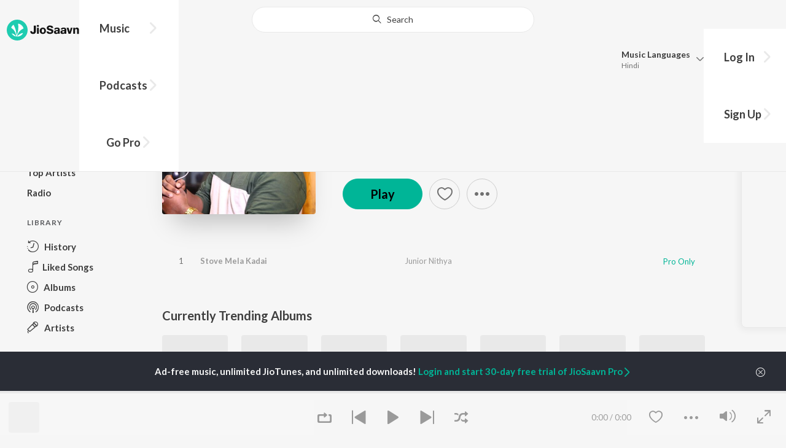

--- FILE ---
content_type: text/html; charset=UTF-8
request_url: https://www.jiosaavn.com/api.php?__call=content.getTrending&api_version=4&_format=json&_marker=0&ctx=web6dot0&entity_type=album&entity_language=tamil
body_size: 3059
content:
[{"id":"59686460","title":"Amaran (Tamil)","subtitle":"","header_desc":"","type":"album","perma_url":"https:\/\/www.jiosaavn.com\/album\/amaran-tamil\/1UAPmdKIIrw_","image":"https:\/\/c.saavncdn.com\/872\/Amaran-Tamil-Tamil-2024-20241119174100-150x150.jpg","language":"tamil","year":"","play_count":"","explicit_content":"0","list_count":"0","list_type":"","list":"","more_info":{"release_date":"2024-11-16","song_count":"8","artistMap":{"primary_artists":[],"featured_artists":[],"artists":[{"id":"455454","name":"G.V. Prakash Kumar","role":"","image":"https:\/\/c.saavncdn.com\/artists\/G_V__Prakash_Kumar_003_20251113063655_150x150.jpg","type":"artist","perma_url":"https:\/\/www.jiosaavn.com\/artist\/g.v.-prakash-kumar-songs\/b2CMYiogn3E_"}]}},"button_tooltip_info":[]},{"id":"1017243","title":"3","subtitle":"","header_desc":"","type":"album","perma_url":"https:\/\/www.jiosaavn.com\/album\/3\/ZSs2sZZJVAo_","image":"https:\/\/c.saavncdn.com\/195\/3-Tamil-2011-20210522203119-150x150.jpg","language":"tamil","year":"","play_count":"","explicit_content":"0","list_count":"0","list_type":"","list":"","more_info":{"release_date":"2011-12-23","song_count":"10","artistMap":{"primary_artists":[],"featured_artists":[],"artists":[{"id":"455663","name":"Anirudh Ravichander","role":"","image":"https:\/\/c.saavncdn.com\/artists\/Anirudh_Ravichander_003_20260121134149_150x150.jpg","type":"artist","perma_url":"https:\/\/www.jiosaavn.com\/artist\/anirudh-ravichander-songs\/lBzQd8c-xCY_"}]}},"button_tooltip_info":[]},{"id":"46318040","title":"Thenmerku Paruvakaatru","subtitle":"","header_desc":"","type":"album","perma_url":"https:\/\/www.jiosaavn.com\/album\/thenmerku-paruvakaatru\/6JbQjFlukEc_","image":"https:\/\/c.saavncdn.com\/837\/Thenmerku-Paruvakaatru-Tamil-2023-20230629095517-150x150.jpg","language":"tamil","year":"","play_count":"","explicit_content":"0","list_count":"0","list_type":"","list":"","more_info":{"release_date":"2023-06-05","song_count":"5","artistMap":{"primary_artists":[],"featured_artists":[],"artists":[{"id":"681370","name":"N.R. Raghunanthan","role":"","image":"https:\/\/c.saavncdn.com\/artists\/N_R__Raghunanthan_000_20230316092446_150x150.jpg","type":"artist","perma_url":"https:\/\/www.jiosaavn.com\/artist\/n.r.-raghunanthan-songs\/dL-ZJJypDVM_"}]}},"button_tooltip_info":[]},{"id":"58371017","title":"Devara Part 1 - Tamil","subtitle":"","header_desc":"","type":"album","perma_url":"https:\/\/www.jiosaavn.com\/album\/devara-part-1-tamil\/LSqSMeAG-9k_","image":"https:\/\/c.saavncdn.com\/320\/Devara-Part-1-Tamil-Tamil-2024-20240926171017-150x150.jpg","language":"tamil","year":"","play_count":"","explicit_content":"0","list_count":"0","list_type":"","list":"","more_info":{"release_date":"2024-09-26","song_count":"4","artistMap":{"primary_artists":[],"featured_artists":[],"artists":[{"id":"455663","name":"Anirudh Ravichander","role":"","image":"https:\/\/c.saavncdn.com\/artists\/Anirudh_Ravichander_003_20260121134149_150x150.jpg","type":"artist","perma_url":"https:\/\/www.jiosaavn.com\/artist\/anirudh-ravichander-songs\/lBzQd8c-xCY_"}]}},"button_tooltip_info":[]},{"id":"60900973","title":"Dragon","subtitle":"","header_desc":"","type":"album","perma_url":"https:\/\/www.jiosaavn.com\/album\/dragon\/cQmQhIXCJjI_","image":"https:\/\/c.saavncdn.com\/236\/Dragon-Tamil-2025-20250221231203-150x150.jpg","language":"tamil","year":"","play_count":"","explicit_content":"0","list_count":"0","list_type":"","list":"","more_info":{"release_date":"2025-01-02","song_count":"6","artistMap":{"primary_artists":[],"featured_artists":[],"artists":[{"id":"471083","name":"Leon James","role":"","image":"https:\/\/c.saavncdn.com\/artists\/Leon_James.png","type":"artist","perma_url":"https:\/\/www.jiosaavn.com\/artist\/leon-james-songs\/35O04KOJJxY_"},{"id":"455663","name":" Anirudh Ravichander","role":"","image":"https:\/\/c.saavncdn.com\/artists\/Anirudh_Ravichander_003_20260121134149_150x150.jpg","type":"artist","perma_url":"https:\/\/www.jiosaavn.com\/artist\/-anirudh-ravichander-songs\/lBzQd8c-xCY_"},{"id":"455673","name":" Nadisha Thomas","role":"","image":"https:\/\/c.saavncdn.com\/artists\/Nadisha_Thomas_20200507095451_150x150.jpg","type":"artist","perma_url":"https:\/\/www.jiosaavn.com\/artist\/-nadisha-thomas-songs\/gbYXYd7M6aY_"},{"id":"701250","name":" El F\u00e9 Choir","role":"","image":"https:\/\/c.saavncdn.com\/123\/Thank-You-Jesus-English-2014-150x150.jpg","type":"artist","perma_url":"https:\/\/www.jiosaavn.com\/artist\/-el-fe-choir-songs\/0zvtk4OD1LU_"}]}},"button_tooltip_info":[]},{"id":"61647396","title":"Sithira Puthiri from Think Indie","subtitle":"","header_desc":"","type":"album","perma_url":"https:\/\/www.jiosaavn.com\/album\/sithira-puthiri-from-think-indie\/J23gKLbgUKU_","image":"https:\/\/c.saavncdn.com\/346\/Sithira-Puthiri-from-Think-Indie-Tamil-2025-20250131150403-150x150.jpg","language":"tamil","year":"","play_count":"","explicit_content":"0","list_count":"0","list_type":"","list":"","more_info":{"release_date":"2025-01-31","song_count":"1","artistMap":{"primary_artists":[],"featured_artists":[],"artists":[{"id":"14477737","name":"Sai Abhyankkar","role":"","image":"https:\/\/c.saavncdn.com\/artists\/Sai_Abhyankkar_003_20250707122433_150x150.jpg","type":"artist","perma_url":"https:\/\/www.jiosaavn.com\/artist\/sai-abhyankkar-songs\/94dzZEofI94_"}]}},"button_tooltip_info":[]},{"id":"44294986","title":"Chinna Thambi","subtitle":"","header_desc":"","type":"album","perma_url":"https:\/\/www.jiosaavn.com\/album\/chinna-thambi\/7t6EQtaLF-c_","image":"https:\/\/c.saavncdn.com\/639\/Chinna-Thambi-Tamil-1991-20230407025642-150x150.jpg","language":"tamil","year":"","play_count":"","explicit_content":"0","list_count":"0","list_type":"","list":"","more_info":{"release_date":"1991-04-21","song_count":"8","artistMap":{"primary_artists":[],"featured_artists":[],"artists":[{"id":"457536","name":"Ilaiyaraaja","role":"","image":"https:\/\/c.saavncdn.com\/artists\/Ilaiyaraaja_001_20251020081419_150x150.jpg","type":"artist","perma_url":"https:\/\/www.jiosaavn.com\/artist\/ilaiyaraaja-songs\/ciCHe-IFG1w_"}]}},"button_tooltip_info":[]},{"id":"25394606","title":"Kaadhal En Kaviye (From \"Salmon 3D\")","subtitle":"","header_desc":"","type":"album","perma_url":"https:\/\/www.jiosaavn.com\/album\/kaadhal-en-kaviye-from-salmon-3d\/Ftn8avfUiRA_","image":"https:\/\/c.saavncdn.com\/211\/Kaadhal-En-Kaviye-From-Salmon-3D-Tamil-2021-20220813215206-150x150.jpg","language":"tamil","year":"","play_count":"","explicit_content":"0","list_count":"0","list_type":"","list":"","more_info":{"release_date":"2021-02-14","song_count":"3","artistMap":{"primary_artists":[],"featured_artists":[],"artists":[{"id":"696862","name":"Sreejith Edavana","role":"","image":"https:\/\/c.saavncdn.com\/artists\/Sreejith_Edavana_000_20220309130416_150x150.jpg","type":"artist","perma_url":"https:\/\/www.jiosaavn.com\/artist\/sreejith-edavana-songs\/mPzdAvr6Rb4_"},{"id":"689580","name":" Sid Sriram","role":"","image":"https:\/\/c.saavncdn.com\/artists\/Sid_Sriram_005_20240425180600_150x150.jpg","type":"artist","perma_url":"https:\/\/www.jiosaavn.com\/artist\/-sid-sriram-songs\/634AK8t6tAU_"}]}},"button_tooltip_info":[]},{"id":"49113982","title":"Leo (Original Motion Picture Soundtrack)","subtitle":"","header_desc":"","type":"album","perma_url":"https:\/\/www.jiosaavn.com\/album\/leo-original-motion-picture-soundtrack\/PQ7DXu9s3hM_","image":"https:\/\/c.saavncdn.com\/415\/Leo-Original-Motion-Picture-Soundtrack-English-2023-20231019170311-150x150.jpg","language":"tamil","year":"","play_count":"","explicit_content":"0","list_count":"0","list_type":"","list":"","more_info":{"release_date":"2023-10-19","song_count":"7","artistMap":{"primary_artists":[],"featured_artists":[],"artists":[{"id":"455663","name":"Anirudh Ravichander","role":"","image":"https:\/\/c.saavncdn.com\/artists\/Anirudh_Ravichander_003_20260121134149_150x150.jpg","type":"artist","perma_url":"https:\/\/www.jiosaavn.com\/artist\/anirudh-ravichander-songs\/lBzQd8c-xCY_"}]}},"button_tooltip_info":[]},{"id":"12451257","title":"Why This Kolaveri Di?","subtitle":"","header_desc":"","type":"album","perma_url":"https:\/\/www.jiosaavn.com\/album\/why-this-kolaveri-di\/NHTKUhBvvFw_","image":"https:\/\/c.saavncdn.com\/104\/Why-This-Kolaveri-Di--Tamil-2011-20200428140754-150x150.jpg","language":"tamil","year":"","play_count":"","explicit_content":"0","list_count":"0","list_type":"","list":"","more_info":{"release_date":"2011-12-08","song_count":"4","artistMap":{"primary_artists":[],"featured_artists":[],"artists":[{"id":"455663","name":"Anirudh Ravichander","role":"","image":"https:\/\/c.saavncdn.com\/artists\/Anirudh_Ravichander_003_20260121134149_150x150.jpg","type":"artist","perma_url":"https:\/\/www.jiosaavn.com\/artist\/anirudh-ravichander-songs\/lBzQd8c-xCY_"}]}},"button_tooltip_info":[]},{"id":"1251943","title":"Maari (Original Motion Picture Soundtrack)","subtitle":"","header_desc":"","type":"album","perma_url":"https:\/\/www.jiosaavn.com\/album\/maari-original-motion-picture-soundtrack\/sdjpUZo9-HI_","image":"https:\/\/c.saavncdn.com\/098\/Maari-Tamil-2015-20200806144615-150x150.jpg","language":"tamil","year":"","play_count":"","explicit_content":"0","list_count":"0","list_type":"","list":"","more_info":{"release_date":"2015-06-07","song_count":"6","artistMap":{"primary_artists":[],"featured_artists":[],"artists":[{"id":"455663","name":"Anirudh Ravichander","role":"","image":"https:\/\/c.saavncdn.com\/artists\/Anirudh_Ravichander_003_20260121134149_150x150.jpg","type":"artist","perma_url":"https:\/\/www.jiosaavn.com\/artist\/anirudh-ravichander-songs\/lBzQd8c-xCY_"}]}},"button_tooltip_info":[]},{"id":"42212717","title":"Kaththi","subtitle":"","header_desc":"","type":"album","perma_url":"https:\/\/www.jiosaavn.com\/album\/kaththi\/CMkEmUtjPwE_","image":"https:\/\/c.saavncdn.com\/573\/Kaththi-Tamil-2014-20230701133540-150x150.jpg","language":"tamil","year":"","play_count":"","explicit_content":"0","list_count":"0","list_type":"","list":"","more_info":{"release_date":"2014-09-18","song_count":"7","artistMap":{"primary_artists":[],"featured_artists":[],"artists":[{"id":"455494","name":"Various Artists","role":"","image":"","type":"artist","perma_url":"https:\/\/www.jiosaavn.com\/artist\/various-artists-songs\/ztKx8IUBme8_"}]}},"button_tooltip_info":[]},{"id":"34735026","title":"Beast","subtitle":"","header_desc":"","type":"album","perma_url":"https:\/\/www.jiosaavn.com\/album\/beast\/sCN0cZMp-8A_","image":"https:\/\/c.saavncdn.com\/510\/Beast-Tamil-2022-20220504184736-150x150.jpg","language":"tamil","year":"","play_count":"","explicit_content":"0","list_count":"0","list_type":"","list":"","more_info":{"release_date":"2022-05-04","song_count":"5","artistMap":{"primary_artists":[],"featured_artists":[],"artists":[{"id":"455663","name":"Anirudh Ravichander","role":"","image":"https:\/\/c.saavncdn.com\/artists\/Anirudh_Ravichander_003_20260121134149_150x150.jpg","type":"artist","perma_url":"https:\/\/www.jiosaavn.com\/artist\/anirudh-ravichander-songs\/lBzQd8c-xCY_"}]}},"button_tooltip_info":[]},{"id":"29984214","title":"Bachelor","subtitle":"","header_desc":"","type":"album","perma_url":"https:\/\/www.jiosaavn.com\/album\/bachelor\/,VqzM-tkb7k_","image":"https:\/\/c.saavncdn.com\/357\/Bachelor-Tamil-2020-20220907150805-150x150.jpg","language":"tamil","year":"","play_count":"","explicit_content":"0","list_count":"0","list_type":"","list":"","more_info":{"release_date":"2021-09-30","song_count":"8","artistMap":{"primary_artists":[],"featured_artists":[],"artists":[{"id":"11912736","name":"Navakkarai Naveen Prabanjam","role":"","image":"","type":"artist","perma_url":"https:\/\/www.jiosaavn.com\/artist\/navakkarai-naveen-prabanjam-songs\/fL,5qVCaFsc_"},{"id":"455454","name":" G.V. Prakash Kumar","role":"","image":"https:\/\/c.saavncdn.com\/artists\/G_V__Prakash_Kumar_003_20251113063655_150x150.jpg","type":"artist","perma_url":"https:\/\/www.jiosaavn.com\/artist\/-g.v.-prakash-kumar-songs\/b2CMYiogn3E_"}]}},"button_tooltip_info":[]},{"id":"14807386","title":"Gilli (Tamil)","subtitle":"","header_desc":"","type":"album","perma_url":"https:\/\/www.jiosaavn.com\/album\/gilli-tamil\/t3d2alcsNyc_","image":"https:\/\/c.saavncdn.com\/278\/Gilli-Tamil-Tamil-2004-20190110130805-150x150.jpg","language":"tamil","year":"","play_count":"","explicit_content":"0","list_count":"0","list_type":"","list":"","more_info":{"release_date":"2004-03-16","song_count":"6","artistMap":{"primary_artists":[],"featured_artists":[],"artists":[{"id":"455221","name":"Anuradha Sriram","role":"","image":"https:\/\/c.saavncdn.com\/artists\/Anuradha_Sriram_150x150.jpg","type":"artist","perma_url":"https:\/\/www.jiosaavn.com\/artist\/anuradha-sriram-songs\/6xkXYbhksdo_"},{"id":"455782","name":" KK","role":"","image":"https:\/\/c.saavncdn.com\/artists\/KK_150x150.jpg","type":"artist","perma_url":"https:\/\/www.jiosaavn.com\/artist\/-kk-songs\/K,5uNVM,qpM_"}]}},"button_tooltip_info":[]},{"id":"61341356","title":"Pathikichu (From \"Vidaamuyarchi\")","subtitle":"","header_desc":"","type":"album","perma_url":"https:\/\/www.jiosaavn.com\/album\/pathikichu-from-vidaamuyarchi\/WFPCmVsdFT4_","image":"https:\/\/c.saavncdn.com\/776\/Pathikichu-From-Vidaamuyarchi-Tamil-2025-20250119080744-150x150.jpg","language":"tamil","year":"","play_count":"","explicit_content":"0","list_count":"0","list_type":"","list":"","more_info":{"release_date":"2025-01-19","song_count":"1","artistMap":{"primary_artists":[],"featured_artists":[],"artists":[{"id":"455663","name":"Anirudh Ravichander","role":"","image":"https:\/\/c.saavncdn.com\/artists\/Anirudh_Ravichander_003_20260121134149_150x150.jpg","type":"artist","perma_url":"https:\/\/www.jiosaavn.com\/artist\/anirudh-ravichander-songs\/lBzQd8c-xCY_"},{"id":"2134336","name":" Yogi Sekar","role":"","image":"https:\/\/c.saavncdn.com\/396\/KGF-Chapter-1-Tamil-2018-20190318131144-150x150.jpg","type":"artist","perma_url":"https:\/\/www.jiosaavn.com\/artist\/-yogi-sekar-songs\/6eRXgrJoXeE_"},{"id":"488117","name":" Amogh Balaji","role":"","image":"https:\/\/c.saavncdn.com\/374\/Thalapathy-Anthem-2012-150x150.jpg","type":"artist","perma_url":"https:\/\/www.jiosaavn.com\/artist\/-amogh-balaji-songs\/KIloP-xfYzI_"}]}},"button_tooltip_info":[]},{"id":"63885873","title":"Retro - Tamil","subtitle":"","header_desc":"","type":"album","perma_url":"https:\/\/www.jiosaavn.com\/album\/retro-tamil\/su7IZJdBYzU_","image":"https:\/\/c.saavncdn.com\/598\/Retro-Tamil-Tamil-2025-20250418141003-150x150.jpg","language":"tamil","year":"","play_count":"","explicit_content":"0","list_count":"0","list_type":"","list":"","more_info":{"release_date":"2025-04-18","song_count":"6","artistMap":{"primary_artists":[],"featured_artists":[],"artists":[{"id":"557323","name":"Santhosh Narayanan","role":"","image":"https:\/\/c.saavncdn.com\/artists\/Santhosh_Narayanan_002_20250527101718_150x150.jpg","type":"artist","perma_url":"https:\/\/www.jiosaavn.com\/artist\/santhosh-narayanan-songs\/uXtzpGFdOW4_"}]}},"button_tooltip_info":[]},{"id":"1658348","title":"Yaaradi Nee Mohini (Original Motion Picture Soundtrack)","subtitle":"","header_desc":"","type":"album","perma_url":"https:\/\/www.jiosaavn.com\/album\/yaaradi-nee-mohini-original-motion-picture-soundtrack\/LVJxbI84fmE_","image":"https:\/\/c.saavncdn.com\/894\/Yaaradi-Nee-Mohini-Tamil-2008-20200620135829-150x150.jpg","language":"tamil","year":"","play_count":"","explicit_content":"0","list_count":"0","list_type":"","list":"","more_info":{"release_date":"2008-10-17","song_count":"8","artistMap":{"primary_artists":[],"featured_artists":[],"artists":[{"id":"456091","name":"Yuvan Shankar Raja","role":"","image":"https:\/\/c.saavncdn.com\/artists\/Yuvan_Shankar_Raja_002_20180802174245_150x150.jpg","type":"artist","perma_url":"https:\/\/www.jiosaavn.com\/artist\/yuvan-shankar-raja-songs\/33rudDAZmSk_"}]}},"button_tooltip_info":[]},{"id":"2069062","title":"Theri","subtitle":"","header_desc":"","type":"album","perma_url":"https:\/\/www.jiosaavn.com\/album\/theri\/Z3XBHuEseco_","image":"https:\/\/c.saavncdn.com\/724\/Theri-Tamil-2016-150x150.jpg","language":"tamil","year":"","play_count":"","explicit_content":"0","list_count":"0","list_type":"","list":"","more_info":{"release_date":"2016-03-20","song_count":"8","artistMap":{"primary_artists":[],"featured_artists":[],"artists":[{"id":"455454","name":"G.V. Prakash Kumar","role":"","image":"https:\/\/c.saavncdn.com\/artists\/G_V__Prakash_Kumar_003_20251113063655_150x150.jpg","type":"artist","perma_url":"https:\/\/www.jiosaavn.com\/artist\/g.v.-prakash-kumar-songs\/b2CMYiogn3E_"}]}},"button_tooltip_info":[]},{"id":"55919675","title":"Raayan","subtitle":"","header_desc":"","type":"album","perma_url":"https:\/\/www.jiosaavn.com\/album\/raayan\/oslslWXtA9E_","image":"https:\/\/c.saavncdn.com\/275\/Raayan-Tamil-2024-20240706124553-150x150.jpg","language":"tamil","year":"","play_count":"","explicit_content":"0","list_count":"0","list_type":"","list":"","more_info":{"release_date":"2024-07-06","song_count":"5","artistMap":{"primary_artists":[],"featured_artists":[],"artists":[{"id":"456269","name":"A.R. Rahman","role":"","image":"https:\/\/c.saavncdn.com\/artists\/AR_Rahman_002_20210120084455_150x150.jpg","type":"artist","perma_url":"https:\/\/www.jiosaavn.com\/artist\/a.r.-rahman-songs\/HhFyPLvlKN0_"}]}},"button_tooltip_info":[]},{"id":"52583424","title":"Skanda (Orginal Background Score)","subtitle":"","header_desc":"","type":"album","perma_url":"https:\/\/www.jiosaavn.com\/album\/skanda-orginal-background-score\/UQLR-icX1dw_","image":"https:\/\/c.saavncdn.com\/442\/Skanda-Orginal-Background-Score-English-2024-20240314165403-150x150.jpg","language":"tamil","year":"","play_count":"","explicit_content":"0","list_count":"0","list_type":"","list":"","more_info":{"release_date":"2024-03-07","song_count":"14","artistMap":{"primary_artists":[],"featured_artists":[],"artists":[{"id":"544471","name":"Thaman S","role":"","image":"https:\/\/c.saavncdn.com\/artists\/Thaman_S__007_20231106094011_150x150.jpg","type":"artist","perma_url":"https:\/\/www.jiosaavn.com\/artist\/thaman-s-songs\/WEGez,XokRM_"}]}},"button_tooltip_info":[]},{"id":"53760084","title":"Veera Dheera Sooran","subtitle":"","header_desc":"","type":"album","perma_url":"https:\/\/www.jiosaavn.com\/album\/veera-dheera-sooran\/3okVGg5AmK8_","image":"https:\/\/c.saavncdn.com\/986\/Veera-Dheera-Sooran-Tamil-2024-20250320174403-150x150.jpg","language":"tamil","year":"","play_count":"","explicit_content":"0","list_count":"0","list_type":"","list":"","more_info":{"release_date":"2024-04-24","song_count":"5","artistMap":{"primary_artists":[],"featured_artists":[],"artists":[{"id":"455454","name":"G.V. Prakash Kumar","role":"","image":"https:\/\/c.saavncdn.com\/artists\/G_V__Prakash_Kumar_003_20251113063655_150x150.jpg","type":"artist","perma_url":"https:\/\/www.jiosaavn.com\/artist\/g.v.-prakash-kumar-songs\/b2CMYiogn3E_"},{"id":"505320","name":" Shweta Mohan","role":"","image":"https:\/\/c.saavncdn.com\/artists\/Shweta_Mohan_150x150.jpg","type":"artist","perma_url":"https:\/\/www.jiosaavn.com\/artist\/-shweta-mohan-songs\/X6g,E4O9qX4_"},{"id":"455179","name":" Haricharan","role":"","image":"https:\/\/c.saavncdn.com\/artists\/Haricharan_150x150.jpg","type":"artist","perma_url":"https:\/\/www.jiosaavn.com\/artist\/-haricharan-songs\/t14mNe3MR30_"}]}},"button_tooltip_info":[]},{"id":"1076669","title":"Neethaane En Ponvasantham (Original Motion Picture Soundtrack)","subtitle":"","header_desc":"","type":"album","perma_url":"https:\/\/www.jiosaavn.com\/album\/neethaane-en-ponvasantham-original-motion-picture-soundtrack\/eo0afsth7qA_","image":"https:\/\/c.saavncdn.com\/507\/Neethaane-En-Ponvasantham-Tamil-2012-20190822125705-150x150.jpg","language":"tamil","year":"","play_count":"","explicit_content":"0","list_count":"0","list_type":"","list":"","more_info":{"release_date":"2012-09-01","song_count":"8","artistMap":{"primary_artists":[],"featured_artists":[],"artists":[{"id":"457536","name":"Ilaiyaraaja","role":"","image":"https:\/\/c.saavncdn.com\/artists\/Ilaiyaraaja_001_20251020081419_150x150.jpg","type":"artist","perma_url":"https:\/\/www.jiosaavn.com\/artist\/ilaiyaraaja-songs\/ciCHe-IFG1w_"}]}},"button_tooltip_info":[]},{"id":"14839997","title":"Kadhalar Dhinam","subtitle":"","header_desc":"","type":"album","perma_url":"https:\/\/www.jiosaavn.com\/album\/kadhalar-dhinam\/2swc3Thz0ck_","image":"https:\/\/c.saavncdn.com\/438\/Kadhalar-Dhinam-Tamil-1999-20190112133708-150x150.jpg","language":"tamil","year":"","play_count":"","explicit_content":"0","list_count":"0","list_type":"","list":"","more_info":{"release_date":"1999-03-07","song_count":"6","artistMap":{"primary_artists":[],"featured_artists":[],"artists":[{"id":"455279","name":"Unni Menon","role":"","image":"https:\/\/c.saavncdn.com\/artists\/Unni_Menon_150x150.jpg","type":"artist","perma_url":"https:\/\/www.jiosaavn.com\/artist\/unni-menon-songs\/8a4GOKXGRG0_"}]}},"button_tooltip_info":[]}]

--- FILE ---
content_type: text/html; charset=UTF-8
request_url: https://www.jiosaavn.com/api.php?__call=search.topAlbumsoftheYear&api_version=4&_format=json&_marker=0&ctx=web6dot0&album_year=2023&album_lang=tamil
body_size: 32879
content:
[{"id":"49222302","title":"Ordinary Person (From \"Leo\")","subtitle":"Anirudh Ravichander,  Nikhita Gandhi","header_desc":"2023 \u00b7 Tamil Album \u00b7 Anirudh Ravichander and Nikhita Gandhi","type":"album","perma_url":"https:\/\/www.jiosaavn.com\/album\/ordinary-person-from-leo\/8,PqrCI5Gis_","image":"https:\/\/c.saavncdn.com\/916\/Ordinary-Person-From-Leo-Tamil-2023-20231023221744-150x150.jpg","language":"tamil","year":"2023","play_count":"","explicit_content":"0","list_count":"1","list_type":"song","list":[{"id":"KsDPoiuL","title":"Ordinary Person (From &quot;Leo&quot;)","subtitle":"Anirudh Ravichander, Nikhita Gandhi - Ordinary Person (From &quot;Leo&quot;)","header_desc":"","type":"song","perma_url":"https:\/\/www.jiosaavn.com\/song\/ordinary-person-from-leo\/OxsvYRtZQn8","image":"https:\/\/c.saavncdn.com\/916\/Ordinary-Person-From-Leo-Tamil-2023-20231023221744-150x150.jpg","language":"tamil","year":"2023","play_count":"22622848","explicit_content":"0","list_count":"0","list_type":"","list":"","more_info":{"music":"Anirudh Ravichander","album_id":"49222302","album":"Ordinary Person (From &quot;Leo&quot;)","label":"Sony Music Entertainment India Pvt. Ltd.","label_id":"1070109","origin":"album","is_dolby_content":false,"320kbps":"true","encrypted_media_url":"ID2ieOjCrwfgWvL5sXl4B1ImC5QfbsDyJVsdiYLrWErqb8KpdLCFEcG+MKfc5vS1Bfj6sd0DPmIXEN+NbRUwwxw7tS9a8Gtq","encrypted_cache_url":"","encrypted_drm_cache_url":"","encrypted_drm_media_url":"ID2ieOjCrwdjlkMElYlzWCptgNdUpWD8F6hkFTZOZ8TU8yTkmV3ztn4MAx9g\/qwWIZyCtxjd2JulQqHt7dV7c492mytrdt3FDnQW0nglPS4=","album_url":"https:\/\/www.jiosaavn.com\/album\/ordinary-person-from-leo\/8,PqrCI5Gis_","duration":"139","rights":{"code":"1","cacheable":"true","delete_cached_object":"false","reason":"Pro Only"},"cache_state":"","has_lyrics":"false","lyrics_snippet":"","starred":"false","copyright_text":"(P) 2023 Sony Music Entertainment India Pvt. Ltd.","artistMap":{"primary_artists":[{"id":"455663","name":"Anirudh Ravichander","role":"primary_artists","image":"https:\/\/c.saavncdn.com\/artists\/Anirudh_Ravichander_003_20260121134149_150x150.jpg","type":"artist","perma_url":"https:\/\/www.jiosaavn.com\/artist\/anirudh-ravichander-songs\/lBzQd8c-xCY_"},{"id":"745460","name":"Nikhita Gandhi","role":"primary_artists","image":"https:\/\/c.saavncdn.com\/artists\/Nikhita_Gandhi_007_20250807084712_150x150.jpg","type":"artist","perma_url":"https:\/\/www.jiosaavn.com\/artist\/nikhita-gandhi-songs\/PP1RAOLWPAM_"}],"featured_artists":[],"artists":[{"id":"455663","name":"Anirudh Ravichander","role":"music","image":"https:\/\/c.saavncdn.com\/artists\/Anirudh_Ravichander_003_20260121134149_150x150.jpg","type":"artist","perma_url":"https:\/\/www.jiosaavn.com\/artist\/anirudh-ravichander-songs\/lBzQd8c-xCY_"},{"id":"455663","name":"Anirudh Ravichander","role":"singer","image":"https:\/\/c.saavncdn.com\/artists\/Anirudh_Ravichander_003_20260121134149_150x150.jpg","type":"artist","perma_url":"https:\/\/www.jiosaavn.com\/artist\/anirudh-ravichander-songs\/lBzQd8c-xCY_"},{"id":"745460","name":"Nikhita Gandhi","role":"singer","image":"https:\/\/c.saavncdn.com\/artists\/Nikhita_Gandhi_007_20250807084712_150x150.jpg","type":"artist","perma_url":"https:\/\/www.jiosaavn.com\/artist\/nikhita-gandhi-songs\/PP1RAOLWPAM_"},{"id":"1003357","name":"Heisenberg","role":"lyricist","image":"https:\/\/c.saavncdn.com\/341\/Breaking-Bad-EP-English-2011-150x150.jpg","type":"artist","perma_url":"https:\/\/www.jiosaavn.com\/artist\/heisenberg-songs\/HcYaOKPQylY_"},{"id":"456196","name":"Vijay","role":"starring","image":"https:\/\/c.saavncdn.com\/artists\/Vijay_003_20240103075444_150x150.jpg","type":"artist","perma_url":"https:\/\/www.jiosaavn.com\/artist\/vijay-songs\/Poyjz0rbAbA_"},{"id":"1740990","name":"Trisha Krishnan","role":"starring","image":"https:\/\/c.saavncdn.com\/artists\/Trisha_002_20190905065510_150x150.jpg","type":"artist","perma_url":"https:\/\/www.jiosaavn.com\/artist\/trisha-krishnan-songs\/K83XVOJiTtI_"},{"id":"455575","name":"Sanjay Dutt","role":"starring","image":"https:\/\/c.saavncdn.com\/artists\/Sanjay_Dutt_150x150.jpg","type":"artist","perma_url":"https:\/\/www.jiosaavn.com\/artist\/sanjay-dutt-songs\/NJlT9amnRWw_"},{"id":"477529","name":"Priya Anand","role":"starring","image":"https:\/\/c.saavncdn.com\/artists\/Priya_Anand_000_20240425183756_150x150.jpg","type":"artist","perma_url":"https:\/\/www.jiosaavn.com\/artist\/priya-anand-songs\/GuKTD8EqOUM_"}]},"release_date":"2023-10-24","label_url":"\/label\/sony-music-entertainment-india-pvt.-ltd.-albums\/LaFAA6h1q2U_","vcode":"010910142125366","vlink":"https:\/\/jiotunepreview.jio.com\/content\/Converted\/010910142082111.mp3","triller_available":false,"request_jiotune_flag":false,"webp":"true"},"button_tooltip_info":[]}],"more_info":{"artistMap":{"primary_artists":[{"id":"455663","name":"Anirudh Ravichander","role":"","image":"https:\/\/c.saavncdn.com\/artists\/Anirudh_Ravichander_003_20260121134149_150x150.jpg","type":"artist","perma_url":"https:\/\/www.jiosaavn.com\/artist\/anirudh-ravichander-songs\/lBzQd8c-xCY_"},{"id":"745460","name":" Nikhita Gandhi","role":"","image":"https:\/\/c.saavncdn.com\/artists\/Nikhita_Gandhi_007_20250807084712_150x150.jpg","type":"artist","perma_url":"https:\/\/www.jiosaavn.com\/artist\/-nikhita-gandhi-songs\/PP1RAOLWPAM_"}],"featured_artists":[],"artists":[{"id":"455663","name":"Anirudh Ravichander","role":"","image":"https:\/\/c.saavncdn.com\/artists\/Anirudh_Ravichander_003_20260121134149_150x150.jpg","type":"artist","perma_url":"https:\/\/www.jiosaavn.com\/artist\/anirudh-ravichander-songs\/lBzQd8c-xCY_"},{"id":"745460","name":" Nikhita Gandhi","role":"","image":"https:\/\/c.saavncdn.com\/artists\/Nikhita_Gandhi_007_20250807084712_150x150.jpg","type":"artist","perma_url":"https:\/\/www.jiosaavn.com\/artist\/-nikhita-gandhi-songs\/PP1RAOLWPAM_"}]},"song_count":"1","copyright_text":"(P) 2023 Sony Music Entertainment India Pvt. Ltd.","is_dolby_content":false,"label_url":"\/label\/sony-music-entertainment-india-pvt.-ltd.-albums\/LaFAA6h1q2U_"},"button_tooltip_info":[]},{"id":"48037317","title":"Jawan (TAMIL)","subtitle":"Anirudh Ravichander","header_desc":"2023 \u00b7 Tamil Album \u00b7 Anirudh Ravichander","type":"album","perma_url":"https:\/\/www.jiosaavn.com\/album\/jawan-tamil\/9yHn68l8EoE_","image":"https:\/\/c.saavncdn.com\/437\/Jawan-TAMIL-Tamil-2023-20230921213838-150x150.jpg","language":"tamil","year":"2023","play_count":"","explicit_content":"0","list_count":"6","list_type":"song","list":[{"id":"6d1WWj2Y","title":"Vandha Edam","subtitle":"Anirudh Ravichander, Vivek - Jawan (TAMIL)","header_desc":"","type":"song","perma_url":"https:\/\/www.jiosaavn.com\/song\/vandha-edam\/RgxaZiNaBWo","image":"https:\/\/c.saavncdn.com\/437\/Jawan-TAMIL-Tamil-2023-20230921213838-150x150.jpg","language":"tamil","year":"2023","play_count":"5785277","explicit_content":"0","list_count":"0","list_type":"","list":"","more_info":{"music":"Anirudh Ravichander","album_id":"48037317","album":"Jawan (TAMIL)","label":"T-Series","label_id":"34297","origin":"album","is_dolby_content":false,"320kbps":"true","encrypted_media_url":"ID2ieOjCrwfgWvL5sXl4B1ImC5QfbsDyQt+Y4ncpQPpZqOFfuaad99OO71ZuymHW4l2BRF5FqB2jfKct+H8hrxw7tS9a8Gtq","encrypted_cache_url":"","encrypted_drm_cache_url":"","encrypted_drm_media_url":"ID2ieOjCrwdjlkMElYlzWCptgNdUpWD8VnItVO+tb3QVQ7MgNyTGe4qgUnDKcHx9J\/zh317h+SukUmYd3XoZ+o92mytrdt3FDnQW0nglPS4=","album_url":"https:\/\/www.jiosaavn.com\/album\/jawan-tamil\/9yHn68l8EoE_","duration":"252","rights":{"code":"1","cacheable":"true","delete_cached_object":"false","reason":"Pro Only"},"cache_state":"","has_lyrics":"true","lyrics_snippet":"Vandha Yedam En Kaadu","starred":"false","copyright_text":"\u2117 2023 Super Cassettes Industries Private Limited","artistMap":{"primary_artists":[{"id":"455663","name":"Anirudh Ravichander","role":"primary_artists","image":"https:\/\/c.saavncdn.com\/artists\/Anirudh_Ravichander_003_20260121134149_150x150.jpg","type":"artist","perma_url":"https:\/\/www.jiosaavn.com\/artist\/anirudh-ravichander-songs\/lBzQd8c-xCY_"},{"id":"489907","name":"Vivek","role":"primary_artists","image":"https:\/\/c.saavncdn.com\/294\/Swamy-Saranam-Ayyappa-Malayalam-Malayalam-2009-150x150.jpg","type":"artist","perma_url":"https:\/\/www.jiosaavn.com\/artist\/vivek-songs\/2jAsGY5wW4s_"}],"featured_artists":[],"artists":[{"id":"455663","name":"Anirudh Ravichander","role":"music","image":"https:\/\/c.saavncdn.com\/artists\/Anirudh_Ravichander_003_20260121134149_150x150.jpg","type":"artist","perma_url":"https:\/\/www.jiosaavn.com\/artist\/anirudh-ravichander-songs\/lBzQd8c-xCY_"},{"id":"455663","name":"Anirudh Ravichander","role":"singer","image":"https:\/\/c.saavncdn.com\/artists\/Anirudh_Ravichander_003_20260121134149_150x150.jpg","type":"artist","perma_url":"https:\/\/www.jiosaavn.com\/artist\/anirudh-ravichander-songs\/lBzQd8c-xCY_"},{"id":"489907","name":"Vivek","role":"singer","image":"https:\/\/c.saavncdn.com\/294\/Swamy-Saranam-Ayyappa-Malayalam-Malayalam-2009-150x150.jpg","type":"artist","perma_url":"https:\/\/www.jiosaavn.com\/artist\/vivek-songs\/2jAsGY5wW4s_"},{"id":"489907","name":"Vivek","role":"lyricist","image":"https:\/\/c.saavncdn.com\/294\/Swamy-Saranam-Ayyappa-Malayalam-Malayalam-2009-150x150.jpg","type":"artist","perma_url":"https:\/\/www.jiosaavn.com\/artist\/vivek-songs\/2jAsGY5wW4s_"}]},"release_date":"2023-09-05","label_url":"\/label\/t-series-albums\/6DLuXO3VoTo_","vcode":"010910092038265","vlink":"https:\/\/jiotunepreview.jio.com\/content\/Converted\/010910091994868.mp3","triller_available":false,"request_jiotune_flag":false,"webp":"true","lyrics_id":""},"button_tooltip_info":[]},{"id":"asyeukc4","title":"Hayyoda","subtitle":"Anirudh Ravichander, Priya Mali - Jawan (TAMIL)","header_desc":"","type":"song","perma_url":"https:\/\/www.jiosaavn.com\/song\/hayyoda\/ERsSVAFbVAc","image":"https:\/\/c.saavncdn.com\/437\/Jawan-TAMIL-Tamil-2023-20230921213838-150x150.jpg","language":"tamil","year":"2023","play_count":"16590049","explicit_content":"0","list_count":"0","list_type":"","list":"","more_info":{"music":"Anirudh Ravichander","album_id":"48037317","album":"Jawan (TAMIL)","label":"T-Series","label_id":"34297","origin":"album","is_dolby_content":false,"320kbps":"true","encrypted_media_url":"ID2ieOjCrwfgWvL5sXl4B1ImC5QfbsDyvohV3ZoQpEJFXhsWkh\/T6mkyG33kHXQn90mFE6QH6Mqb9bbJQhIpmxw7tS9a8Gtq","encrypted_cache_url":"","encrypted_drm_cache_url":"","encrypted_drm_media_url":"ID2ieOjCrwdjlkMElYlzWCptgNdUpWD8VnItVO+tb3QYj6CUSJTpHk1E262XqgwgPXPja8PKPumeC\/eUmsDr+o92mytrdt3FDnQW0nglPS4=","album_url":"https:\/\/www.jiosaavn.com\/album\/jawan-tamil\/9yHn68l8EoE_","duration":"200","rights":{"code":"1","cacheable":"true","delete_cached_object":"false","reason":"Pro Only"},"cache_state":"","has_lyrics":"true","lyrics_snippet":"Ulaara hayooda","starred":"false","copyright_text":"\u2117 2023 Super Cassettes Industries Private Limited","artistMap":{"primary_artists":[{"id":"455663","name":"Anirudh Ravichander","role":"primary_artists","image":"https:\/\/c.saavncdn.com\/artists\/Anirudh_Ravichander_003_20260121134149_150x150.jpg","type":"artist","perma_url":"https:\/\/www.jiosaavn.com\/artist\/anirudh-ravichander-songs\/lBzQd8c-xCY_"},{"id":"4811947","name":"Priya Mali","role":"primary_artists","image":"https:\/\/c.saavncdn.com\/artists\/Priya_Mali_000_20230905101153_150x150.jpg","type":"artist","perma_url":"https:\/\/www.jiosaavn.com\/artist\/priya-mali-songs\/ENRzzlcYBPo_"}],"featured_artists":[],"artists":[{"id":"455663","name":"Anirudh Ravichander","role":"music","image":"https:\/\/c.saavncdn.com\/artists\/Anirudh_Ravichander_003_20260121134149_150x150.jpg","type":"artist","perma_url":"https:\/\/www.jiosaavn.com\/artist\/anirudh-ravichander-songs\/lBzQd8c-xCY_"},{"id":"455663","name":"Anirudh Ravichander","role":"singer","image":"https:\/\/c.saavncdn.com\/artists\/Anirudh_Ravichander_003_20260121134149_150x150.jpg","type":"artist","perma_url":"https:\/\/www.jiosaavn.com\/artist\/anirudh-ravichander-songs\/lBzQd8c-xCY_"},{"id":"4811947","name":"Priya Mali","role":"singer","image":"https:\/\/c.saavncdn.com\/artists\/Priya_Mali_000_20230905101153_150x150.jpg","type":"artist","perma_url":"https:\/\/www.jiosaavn.com\/artist\/priya-mali-songs\/ENRzzlcYBPo_"},{"id":"489907","name":"Vivek","role":"lyricist","image":"https:\/\/c.saavncdn.com\/294\/Swamy-Saranam-Ayyappa-Malayalam-Malayalam-2009-150x150.jpg","type":"artist","perma_url":"https:\/\/www.jiosaavn.com\/artist\/vivek-songs\/2jAsGY5wW4s_"}]},"release_date":"2023-09-05","label_url":"\/label\/t-series-albums\/6DLuXO3VoTo_","vcode":"010910092044793","vlink":"https:\/\/jiotunepreview.jio.com\/content\/Converted\/010910092002195.mp3","triller_available":false,"request_jiotune_flag":false,"webp":"true","lyrics_id":""},"button_tooltip_info":[]},{"id":"ShPHrwGh","title":"Not Ramaiya Vastavaiya","subtitle":"Anirudh Ravichander, Sreerama Chandra, Rakshita Suresh - Jawan (TAMIL)","header_desc":"","type":"song","perma_url":"https:\/\/www.jiosaavn.com\/song\/not-ramaiya-vastavaiya\/IwA7eQZHcFs","image":"https:\/\/c.saavncdn.com\/437\/Jawan-TAMIL-Tamil-2023-20230921213838-150x150.jpg","language":"tamil","year":"2023","play_count":"2213690","explicit_content":"0","list_count":"0","list_type":"","list":"","more_info":{"music":"Anirudh Ravichander","album_id":"48037317","album":"Jawan (TAMIL)","label":"T-Series","label_id":"34297","origin":"album","is_dolby_content":false,"320kbps":"true","encrypted_media_url":"ID2ieOjCrwfgWvL5sXl4B1ImC5QfbsDyAz1PrJZ\/daVVc97oTsjzyEtDk24ucAsiw2mIZIrKKFQNSjR1W39RDRw7tS9a8Gtq","encrypted_cache_url":"","encrypted_drm_cache_url":"","encrypted_drm_media_url":"ID2ieOjCrwdjlkMElYlzWCptgNdUpWD8VnItVO+tb3RmP5eJsd+3vk+qpxGISyP9CTuEXBU858bBpig7X+DtJI92mytrdt3FDnQW0nglPS4=","album_url":"https:\/\/www.jiosaavn.com\/album\/jawan-tamil\/9yHn68l8EoE_","duration":"202","rights":{"code":"1","cacheable":"true","delete_cached_object":"false","reason":"Pro Only"},"cache_state":"","has_lyrics":"true","lyrics_snippet":"Ramaiya Ae Vastavaiya Aaiya Ho","starred":"false","copyright_text":"\u2117 2023 Super Cassettes Industries Private Limited","artistMap":{"primary_artists":[{"id":"455663","name":"Anirudh Ravichander","role":"primary_artists","image":"https:\/\/c.saavncdn.com\/artists\/Anirudh_Ravichander_003_20260121134149_150x150.jpg","type":"artist","perma_url":"https:\/\/www.jiosaavn.com\/artist\/anirudh-ravichander-songs\/lBzQd8c-xCY_"},{"id":"1477338","name":"Sreerama Chandra","role":"primary_artists","image":"https:\/\/c.saavncdn.com\/artists\/Sreerama_Chandra_Mynampati_150x150.jpg","type":"artist","perma_url":"https:\/\/www.jiosaavn.com\/artist\/sreerama-chandra-songs\/O01IAo2orP4_"},{"id":"6430121","name":"Rakshita Suresh","role":"primary_artists","image":"https:\/\/c.saavncdn.com\/artists\/Rakshita_Suresh_000_20231212120648_150x150.jpg","type":"artist","perma_url":"https:\/\/www.jiosaavn.com\/artist\/rakshita-suresh-songs\/tzS92sLgZ,c_"}],"featured_artists":[],"artists":[{"id":"455663","name":"Anirudh Ravichander","role":"music","image":"https:\/\/c.saavncdn.com\/artists\/Anirudh_Ravichander_003_20260121134149_150x150.jpg","type":"artist","perma_url":"https:\/\/www.jiosaavn.com\/artist\/anirudh-ravichander-songs\/lBzQd8c-xCY_"},{"id":"455663","name":"Anirudh Ravichander","role":"singer","image":"https:\/\/c.saavncdn.com\/artists\/Anirudh_Ravichander_003_20260121134149_150x150.jpg","type":"artist","perma_url":"https:\/\/www.jiosaavn.com\/artist\/anirudh-ravichander-songs\/lBzQd8c-xCY_"},{"id":"1477338","name":"Sreerama Chandra","role":"singer","image":"https:\/\/c.saavncdn.com\/artists\/Sreerama_Chandra_Mynampati_150x150.jpg","type":"artist","perma_url":"https:\/\/www.jiosaavn.com\/artist\/sreerama-chandra-songs\/O01IAo2orP4_"},{"id":"6430121","name":"Rakshita Suresh","role":"singer","image":"https:\/\/c.saavncdn.com\/artists\/Rakshita_Suresh_000_20231212120648_150x150.jpg","type":"artist","perma_url":"https:\/\/www.jiosaavn.com\/artist\/rakshita-suresh-songs\/tzS92sLgZ,c_"},{"id":"489907","name":"Vivek","role":"lyricist","image":"https:\/\/c.saavncdn.com\/294\/Swamy-Saranam-Ayyappa-Malayalam-Malayalam-2009-150x150.jpg","type":"artist","perma_url":"https:\/\/www.jiosaavn.com\/artist\/vivek-songs\/2jAsGY5wW4s_"}]},"release_date":"2023-09-05","label_url":"\/label\/t-series-albums\/6DLuXO3VoTo_","vcode":"010910092066554","vlink":"https:\/\/jiotunepreview.jio.com\/content\/Converted\/010910092023124.mp3","triller_available":false,"request_jiotune_flag":false,"webp":"true","lyrics_id":""},"button_tooltip_info":[]},{"id":"DQZj_pqF","title":"Aararaari Raaro","subtitle":"Anirudh Ravichander, Deepthi Suresh, Vivek - Jawan (TAMIL)","header_desc":"","type":"song","perma_url":"https:\/\/www.jiosaavn.com\/song\/aararaari-raaro\/NDkxWytARnU","image":"https:\/\/c.saavncdn.com\/437\/Jawan-TAMIL-Tamil-2023-20230921213838-150x150.jpg","language":"tamil","year":"2023","play_count":"372432","explicit_content":"0","list_count":"0","list_type":"","list":"","more_info":{"music":"Anirudh Ravichander","album_id":"48037317","album":"Jawan (TAMIL)","label":"T-Series","label_id":"34297","origin":"album","is_dolby_content":false,"320kbps":"true","encrypted_media_url":"ID2ieOjCrwfgWvL5sXl4B1ImC5QfbsDyBkFh+CQ9VBaYwGg+07A6a51tOx0Jm\/Hm1ScSf\/u4A\/fc6SzvCAl\/sRw7tS9a8Gtq","encrypted_cache_url":"","encrypted_drm_cache_url":"","encrypted_drm_media_url":"ID2ieOjCrwdjlkMElYlzWCptgNdUpWD8VnItVO+tb3Rlb18XzUL\/Eoa4w7D\/iIIRd33tl69SvNmZtNoMRVpllo92mytrdt3FDnQW0nglPS4=","album_url":"https:\/\/www.jiosaavn.com\/album\/jawan-tamil\/9yHn68l8EoE_","duration":"278","rights":{"code":"1","cacheable":"true","delete_cached_object":"false","reason":"Pro Only"},"cache_state":"","has_lyrics":"true","lyrics_snippet":"Aararaari raaro","starred":"false","copyright_text":"\u2117 2023 Super Cassettes Industries Private Limited","artistMap":{"primary_artists":[{"id":"455663","name":"Anirudh Ravichander","role":"primary_artists","image":"https:\/\/c.saavncdn.com\/artists\/Anirudh_Ravichander_003_20260121134149_150x150.jpg","type":"artist","perma_url":"https:\/\/www.jiosaavn.com\/artist\/anirudh-ravichander-songs\/lBzQd8c-xCY_"},{"id":"782015","name":"Deepthi Suresh","role":"primary_artists","image":"https:\/\/c.saavncdn.com\/artists\/Deepthi_Suresh_001_20251113063551_150x150.jpg","type":"artist","perma_url":"https:\/\/www.jiosaavn.com\/artist\/deepthi-suresh-songs\/HJHl4Ns2Lw8_"},{"id":"489907","name":"Vivek","role":"primary_artists","image":"https:\/\/c.saavncdn.com\/294\/Swamy-Saranam-Ayyappa-Malayalam-Malayalam-2009-150x150.jpg","type":"artist","perma_url":"https:\/\/www.jiosaavn.com\/artist\/vivek-songs\/2jAsGY5wW4s_"}],"featured_artists":[],"artists":[{"id":"455663","name":"Anirudh Ravichander","role":"music","image":"https:\/\/c.saavncdn.com\/artists\/Anirudh_Ravichander_003_20260121134149_150x150.jpg","type":"artist","perma_url":"https:\/\/www.jiosaavn.com\/artist\/anirudh-ravichander-songs\/lBzQd8c-xCY_"},{"id":"455663","name":"Anirudh Ravichander","role":"singer","image":"https:\/\/c.saavncdn.com\/artists\/Anirudh_Ravichander_003_20260121134149_150x150.jpg","type":"artist","perma_url":"https:\/\/www.jiosaavn.com\/artist\/anirudh-ravichander-songs\/lBzQd8c-xCY_"},{"id":"782015","name":"Deepthi Suresh","role":"singer","image":"https:\/\/c.saavncdn.com\/artists\/Deepthi_Suresh_001_20251113063551_150x150.jpg","type":"artist","perma_url":"https:\/\/www.jiosaavn.com\/artist\/deepthi-suresh-songs\/HJHl4Ns2Lw8_"},{"id":"489907","name":"Vivek","role":"singer","image":"https:\/\/c.saavncdn.com\/294\/Swamy-Saranam-Ayyappa-Malayalam-Malayalam-2009-150x150.jpg","type":"artist","perma_url":"https:\/\/www.jiosaavn.com\/artist\/vivek-songs\/2jAsGY5wW4s_"},{"id":"489907","name":"Vivek","role":"lyricist","image":"https:\/\/c.saavncdn.com\/294\/Swamy-Saranam-Ayyappa-Malayalam-Malayalam-2009-150x150.jpg","type":"artist","perma_url":"https:\/\/www.jiosaavn.com\/artist\/vivek-songs\/2jAsGY5wW4s_"}]},"release_date":"2023-09-05","label_url":"\/label\/t-series-albums\/6DLuXO3VoTo_","vcode":"010910092084568","vlink":"https:\/\/jiotunepreview.jio.com\/content\/Converted\/010910092041762.mp3","triller_available":false,"request_jiotune_flag":false,"webp":"true","lyrics_id":""},"button_tooltip_info":[]},{"id":"iPx70o-5","title":"Jawan Title Track","subtitle":"Anirudh Ravichander, Raja Kumari - Jawan (TAMIL)","header_desc":"","type":"song","perma_url":"https:\/\/www.jiosaavn.com\/song\/jawan-title-track\/GTgTBkRfGgY","image":"https:\/\/c.saavncdn.com\/437\/Jawan-TAMIL-Tamil-2023-20230921213838-150x150.jpg","language":"tamil","year":"2023","play_count":"1153435","explicit_content":"0","list_count":"0","list_type":"","list":"","more_info":{"music":"Anirudh Ravichander","album_id":"48037317","album":"Jawan (TAMIL)","label":"T-Series","label_id":"34297","origin":"album","is_dolby_content":false,"320kbps":"true","encrypted_media_url":"ID2ieOjCrwfgWvL5sXl4B1ImC5QfbsDyasdw08OWeTvItEpzcFe3xEKVVEq6108LRybgLkG43Etd5FGBGWFFdBw7tS9a8Gtq","encrypted_cache_url":"","encrypted_drm_cache_url":"","encrypted_drm_media_url":"ID2ieOjCrwdjlkMElYlzWCptgNdUpWD8VnItVO+tb3QkqqqrpV43idTjB5h7O21TSriHIi6UIQRmWpBS+IZLO492mytrdt3FDnQW0nglPS4=","album_url":"https:\/\/www.jiosaavn.com\/album\/jawan-tamil\/9yHn68l8EoE_","duration":"188","rights":{"code":"1","cacheable":"true","delete_cached_object":"false","reason":"Pro Only"},"cache_state":"","has_lyrics":"true","lyrics_snippet":"Jawan Hain Jawan Tu","starred":"false","copyright_text":"\u2117 2023 Super Cassettes Industries Private Limited","artistMap":{"primary_artists":[{"id":"455663","name":"Anirudh Ravichander","role":"primary_artists","image":"https:\/\/c.saavncdn.com\/artists\/Anirudh_Ravichander_003_20260121134149_150x150.jpg","type":"artist","perma_url":"https:\/\/www.jiosaavn.com\/artist\/anirudh-ravichander-songs\/lBzQd8c-xCY_"},{"id":"702496","name":"Raja Kumari","role":"primary_artists","image":"https:\/\/c.saavncdn.com\/artists\/Raja_Kumari_008_20230313100812_150x150.jpg","type":"artist","perma_url":"https:\/\/www.jiosaavn.com\/artist\/raja-kumari-songs\/Z3fYMA8,J4s_"}],"featured_artists":[],"artists":[{"id":"455663","name":"Anirudh Ravichander","role":"music","image":"https:\/\/c.saavncdn.com\/artists\/Anirudh_Ravichander_003_20260121134149_150x150.jpg","type":"artist","perma_url":"https:\/\/www.jiosaavn.com\/artist\/anirudh-ravichander-songs\/lBzQd8c-xCY_"},{"id":"455663","name":"Anirudh Ravichander","role":"singer","image":"https:\/\/c.saavncdn.com\/artists\/Anirudh_Ravichander_003_20260121134149_150x150.jpg","type":"artist","perma_url":"https:\/\/www.jiosaavn.com\/artist\/anirudh-ravichander-songs\/lBzQd8c-xCY_"},{"id":"702496","name":"Raja Kumari","role":"singer","image":"https:\/\/c.saavncdn.com\/artists\/Raja_Kumari_008_20230313100812_150x150.jpg","type":"artist","perma_url":"https:\/\/www.jiosaavn.com\/artist\/raja-kumari-songs\/Z3fYMA8,J4s_"},{"id":"702496","name":"Raja Kumari","role":"lyricist","image":"https:\/\/c.saavncdn.com\/artists\/Raja_Kumari_008_20230313100812_150x150.jpg","type":"artist","perma_url":"https:\/\/www.jiosaavn.com\/artist\/raja-kumari-songs\/Z3fYMA8,J4s_"}]},"release_date":"2023-09-05","label_url":"\/label\/t-series-albums\/6DLuXO3VoTo_","vcode":"010910092084571","vlink":"https:\/\/jiotunepreview.jio.com\/content\/Converted\/010910092041765.mp3","triller_available":false,"request_jiotune_flag":false,"webp":"true","lyrics_id":""},"button_tooltip_info":[]},{"id":"TBJpyT6u","title":"Pattasa","subtitle":"Anirudh Ravichander, Nakash Aziz, Jonita Gandhi, Arivu, Vivek - Jawan (TAMIL)","header_desc":"","type":"song","perma_url":"https:\/\/www.jiosaavn.com\/song\/pattasa\/JCohQQ1kAUY","image":"https:\/\/c.saavncdn.com\/437\/Jawan-TAMIL-Tamil-2023-20230921213838-150x150.jpg","language":"tamil","year":"2023","play_count":"793630","explicit_content":"0","list_count":"0","list_type":"","list":"","more_info":{"music":"Anirudh Ravichander","album_id":"48037317","album":"Jawan (TAMIL)","label":"T-Series","label_id":"34297","origin":"album","is_dolby_content":false,"320kbps":"true","encrypted_media_url":"ID2ieOjCrwfgWvL5sXl4B1ImC5QfbsDyaNgQEGCcVKKlciEREMe9psKkJQP1Kpwr8x1t8VTH1WJxCIa8VpbksRw7tS9a8Gtq","encrypted_cache_url":"","encrypted_drm_cache_url":"","encrypted_drm_media_url":"ID2ieOjCrwdjlkMElYlzWCptgNdUpWD8VnItVO+tb3QDjyG4BOjB2+YFp2ONOqosIa8VJYO7vRUC\/iJSZk45Lo92mytrdt3FDnQW0nglPS4=","album_url":"https:\/\/www.jiosaavn.com\/album\/jawan-tamil\/9yHn68l8EoE_","duration":"195","rights":{"code":"1","cacheable":"true","delete_cached_object":"false","reason":"Pro Only"},"cache_state":"","has_lyrics":"true","lyrics_snippet":"Unnai thoda pookkalkul galatta ","starred":"false","copyright_text":"\u2117 2023 Super Cassettes Industries Private Limited","artistMap":{"primary_artists":[{"id":"455663","name":"Anirudh Ravichander","role":"primary_artists","image":"https:\/\/c.saavncdn.com\/artists\/Anirudh_Ravichander_003_20260121134149_150x150.jpg","type":"artist","perma_url":"https:\/\/www.jiosaavn.com\/artist\/anirudh-ravichander-songs\/lBzQd8c-xCY_"},{"id":"459585","name":"Nakash Aziz","role":"primary_artists","image":"https:\/\/c.saavncdn.com\/artists\/Nakash_Aziz_005_20230719070014_150x150.jpg","type":"artist","perma_url":"https:\/\/www.jiosaavn.com\/artist\/nakash-aziz-songs\/,wWkOOUle4o_"},{"id":"672010","name":"Jonita Gandhi","role":"primary_artists","image":"https:\/\/c.saavncdn.com\/artists\/Jonita_Gandhi_003_20180507091741_150x150.jpg","type":"artist","perma_url":"https:\/\/www.jiosaavn.com\/artist\/jonita-gandhi-songs\/2deuXsoZiWA_"},{"id":"2379688","name":"Arivu","role":"primary_artists","image":"https:\/\/c.saavncdn.com\/artists\/Arivu_000_20240109070048_150x150.jpg","type":"artist","perma_url":"https:\/\/www.jiosaavn.com\/artist\/arivu-songs\/-QA8TUUThdI_"},{"id":"489907","name":"Vivek","role":"primary_artists","image":"https:\/\/c.saavncdn.com\/294\/Swamy-Saranam-Ayyappa-Malayalam-Malayalam-2009-150x150.jpg","type":"artist","perma_url":"https:\/\/www.jiosaavn.com\/artist\/vivek-songs\/2jAsGY5wW4s_"}],"featured_artists":[],"artists":[{"id":"455663","name":"Anirudh Ravichander","role":"music","image":"https:\/\/c.saavncdn.com\/artists\/Anirudh_Ravichander_003_20260121134149_150x150.jpg","type":"artist","perma_url":"https:\/\/www.jiosaavn.com\/artist\/anirudh-ravichander-songs\/lBzQd8c-xCY_"},{"id":"455663","name":"Anirudh Ravichander","role":"singer","image":"https:\/\/c.saavncdn.com\/artists\/Anirudh_Ravichander_003_20260121134149_150x150.jpg","type":"artist","perma_url":"https:\/\/www.jiosaavn.com\/artist\/anirudh-ravichander-songs\/lBzQd8c-xCY_"},{"id":"459585","name":"Nakash Aziz","role":"singer","image":"https:\/\/c.saavncdn.com\/artists\/Nakash_Aziz_005_20230719070014_150x150.jpg","type":"artist","perma_url":"https:\/\/www.jiosaavn.com\/artist\/nakash-aziz-songs\/,wWkOOUle4o_"},{"id":"672010","name":"Jonita Gandhi","role":"singer","image":"https:\/\/c.saavncdn.com\/artists\/Jonita_Gandhi_003_20180507091741_150x150.jpg","type":"artist","perma_url":"https:\/\/www.jiosaavn.com\/artist\/jonita-gandhi-songs\/2deuXsoZiWA_"},{"id":"2379688","name":"Arivu","role":"singer","image":"https:\/\/c.saavncdn.com\/artists\/Arivu_000_20240109070048_150x150.jpg","type":"artist","perma_url":"https:\/\/www.jiosaavn.com\/artist\/arivu-songs\/-QA8TUUThdI_"},{"id":"489907","name":"Vivek","role":"singer","image":"https:\/\/c.saavncdn.com\/294\/Swamy-Saranam-Ayyappa-Malayalam-Malayalam-2009-150x150.jpg","type":"artist","perma_url":"https:\/\/www.jiosaavn.com\/artist\/vivek-songs\/2jAsGY5wW4s_"},{"id":"489907","name":"Vivek","role":"lyricist","image":"https:\/\/c.saavncdn.com\/294\/Swamy-Saranam-Ayyappa-Malayalam-Malayalam-2009-150x150.jpg","type":"artist","perma_url":"https:\/\/www.jiosaavn.com\/artist\/vivek-songs\/2jAsGY5wW4s_"},{"id":"2379688","name":"Arivu","role":"lyricist","image":"https:\/\/c.saavncdn.com\/artists\/Arivu_000_20240109070048_150x150.jpg","type":"artist","perma_url":"https:\/\/www.jiosaavn.com\/artist\/arivu-songs\/-QA8TUUThdI_"}]},"release_date":"2023-09-05","label_url":"\/label\/t-series-albums\/6DLuXO3VoTo_","vcode":"010910092084575","vlink":"https:\/\/jiotunepreview.jio.com\/content\/Converted\/010910092041769.mp3","triller_available":false,"request_jiotune_flag":false,"webp":"true","lyrics_id":""},"button_tooltip_info":[]}],"more_info":{"artistMap":{"primary_artists":[{"id":"455663","name":"Anirudh Ravichander","role":"","image":"https:\/\/c.saavncdn.com\/artists\/Anirudh_Ravichander_003_20260121134149_150x150.jpg","type":"artist","perma_url":"https:\/\/www.jiosaavn.com\/artist\/anirudh-ravichander-songs\/lBzQd8c-xCY_"}],"featured_artists":[],"artists":[{"id":"455663","name":"Anirudh Ravichander","role":"","image":"https:\/\/c.saavncdn.com\/artists\/Anirudh_Ravichander_003_20260121134149_150x150.jpg","type":"artist","perma_url":"https:\/\/www.jiosaavn.com\/artist\/anirudh-ravichander-songs\/lBzQd8c-xCY_"}]},"song_count":"6","copyright_text":"\u00a9 2023 Super Cassettes Industries Private Limited","is_dolby_content":false,"label_url":"\/label\/t-series-albums\/6DLuXO3VoTo_"},"button_tooltip_info":[]},{"id":"49113982","title":"Leo","subtitle":"Anirudh Ravichander","header_desc":"2023 \u00b7 Tamil Album \u00b7 Anirudh Ravichander","type":"album","perma_url":"https:\/\/www.jiosaavn.com\/album\/leo\/PQ7DXu9s3hM_","image":"https:\/\/c.saavncdn.com\/415\/Leo-Original-Motion-Picture-Soundtrack-English-2023-20231019170311-150x150.jpg","language":"tamil","year":"2023","play_count":"","explicit_content":"0","list_count":"7","list_type":"song","list":[{"id":"hUlH4Al9","title":"Bloody Sweet","subtitle":"Anirudh Ravichander, Siddharth Basrur, Heisenberg - Leo","header_desc":"","type":"song","perma_url":"https:\/\/www.jiosaavn.com\/song\/bloody-sweet\/GD0HeUBxWwo","image":"https:\/\/c.saavncdn.com\/415\/Leo-Original-Motion-Picture-Soundtrack-English-2023-20231019170311-150x150.jpg","language":"tamil","year":"2023","play_count":"11904608","explicit_content":"0","list_count":"0","list_type":"","list":"","more_info":{"music":"Anirudh Ravichander","album_id":"49113982","album":"Leo","label":"Sony Music Entertainment India Pvt. Ltd.","label_id":"1070109","origin":"album","is_dolby_content":false,"320kbps":"true","encrypted_media_url":"ID2ieOjCrwfgWvL5sXl4B1ImC5QfbsDyP+IT6bSCPV5iH8bIRryQbbIC4xEr3JccPkeK9e4UGFesRGnLeAfghxw7tS9a8Gtq","encrypted_cache_url":"","encrypted_drm_cache_url":"","encrypted_drm_media_url":"ID2ieOjCrwdjlkMElYlzWCptgNdUpWD8WjqJYqO7MfFC2QKgoJ17icFwmiLCf4pNyuwveeimZPe2MjeYcFl8HY92mytrdt3FDnQW0nglPS4=","album_url":"https:\/\/www.jiosaavn.com\/album\/leo\/PQ7DXu9s3hM_","duration":"168","rights":{"code":"1","cacheable":"true","delete_cached_object":"false","reason":"Pro Only"},"cache_state":"","has_lyrics":"true","lyrics_snippet":"I\u2032m gonna take it away, hell yeah!","starred":"false","copyright_text":"(P) 2023 Sony Music Entertainment India Pvt. Ltd.","artistMap":{"primary_artists":[{"id":"455663","name":"Anirudh Ravichander","role":"primary_artists","image":"https:\/\/c.saavncdn.com\/artists\/Anirudh_Ravichander_003_20260121134149_150x150.jpg","type":"artist","perma_url":"https:\/\/www.jiosaavn.com\/artist\/anirudh-ravichander-songs\/lBzQd8c-xCY_"},{"id":"482886","name":"Siddharth Basrur","role":"primary_artists","image":"https:\/\/c.saavncdn.com\/artists\/Siddharth_Basrur_150x150.jpg","type":"artist","perma_url":"https:\/\/www.jiosaavn.com\/artist\/siddharth-basrur-songs\/uDwDFPrgbjI_"},{"id":"1003357","name":"Heisenberg","role":"primary_artists","image":"https:\/\/c.saavncdn.com\/341\/Breaking-Bad-EP-English-2011-150x150.jpg","type":"artist","perma_url":"https:\/\/www.jiosaavn.com\/artist\/heisenberg-songs\/HcYaOKPQylY_"}],"featured_artists":[],"artists":[{"id":"455663","name":"Anirudh Ravichander","role":"music","image":"https:\/\/c.saavncdn.com\/artists\/Anirudh_Ravichander_003_20260121134149_150x150.jpg","type":"artist","perma_url":"https:\/\/www.jiosaavn.com\/artist\/anirudh-ravichander-songs\/lBzQd8c-xCY_"},{"id":"455663","name":"Anirudh Ravichander","role":"singer","image":"https:\/\/c.saavncdn.com\/artists\/Anirudh_Ravichander_003_20260121134149_150x150.jpg","type":"artist","perma_url":"https:\/\/www.jiosaavn.com\/artist\/anirudh-ravichander-songs\/lBzQd8c-xCY_"},{"id":"482886","name":"Siddharth Basrur","role":"singer","image":"https:\/\/c.saavncdn.com\/artists\/Siddharth_Basrur_150x150.jpg","type":"artist","perma_url":"https:\/\/www.jiosaavn.com\/artist\/siddharth-basrur-songs\/uDwDFPrgbjI_"},{"id":"1003357","name":"Heisenberg","role":"singer","image":"https:\/\/c.saavncdn.com\/341\/Breaking-Bad-EP-English-2011-150x150.jpg","type":"artist","perma_url":"https:\/\/www.jiosaavn.com\/artist\/heisenberg-songs\/HcYaOKPQylY_"},{"id":"1003357","name":"Heisenberg","role":"lyricist","image":"https:\/\/c.saavncdn.com\/341\/Breaking-Bad-EP-English-2011-150x150.jpg","type":"artist","perma_url":"https:\/\/www.jiosaavn.com\/artist\/heisenberg-songs\/HcYaOKPQylY_"},{"id":"456196","name":"Vijay","role":"starring","image":"https:\/\/c.saavncdn.com\/artists\/Vijay_003_20240103075444_150x150.jpg","type":"artist","perma_url":"https:\/\/www.jiosaavn.com\/artist\/vijay-songs\/Poyjz0rbAbA_"},{"id":"1740990","name":"Trisha Krishnan","role":"starring","image":"https:\/\/c.saavncdn.com\/artists\/Trisha_002_20190905065510_150x150.jpg","type":"artist","perma_url":"https:\/\/www.jiosaavn.com\/artist\/trisha-krishnan-songs\/K83XVOJiTtI_"}]},"release_date":"2023-10-19","label_url":"\/label\/sony-music-entertainment-india-pvt.-ltd.-albums\/LaFAA6h1q2U_","vcode":"010910141865865","vlink":"https:\/\/jiotunepreview.jio.com\/content\/Converted\/010910141822245.mp3","triller_available":false,"request_jiotune_flag":false,"webp":"true","lyrics_id":""},"button_tooltip_info":[]},{"id":"ahQg3u9E","title":"Naa Ready","subtitle":"Vijay, Anirudh Ravichander, Asal Kolaar, Vishnu Edavan - Leo","header_desc":"","type":"song","perma_url":"https:\/\/www.jiosaavn.com\/song\/naa-ready\/EQA6VkdFDnY","image":"https:\/\/c.saavncdn.com\/415\/Leo-Original-Motion-Picture-Soundtrack-English-2023-20231019170311-150x150.jpg","language":"tamil","year":"2023","play_count":"31617098","explicit_content":"0","list_count":"0","list_type":"","list":"","more_info":{"music":"Anirudh Ravichander","album_id":"49113982","album":"Leo","label":"Sony Music Entertainment India Pvt. Ltd.","label_id":"1070109","origin":"album","is_dolby_content":false,"320kbps":"true","encrypted_media_url":"ID2ieOjCrwfgWvL5sXl4B1ImC5QfbsDyy5Mc1F8mZ\/QlkSmsH1C7sSANVPXKK0fY5LDViob2w\/TMiXEBX4o75xw7tS9a8Gtq","encrypted_cache_url":"","encrypted_drm_cache_url":"","encrypted_drm_media_url":"ID2ieOjCrwdjlkMElYlzWCptgNdUpWD8WjqJYqO7MfGEjU0xxIlDhA\/bGl0k+MivWZ\/Hu835m4VLCIC8eZrpJI92mytrdt3FDnQW0nglPS4=","album_url":"https:\/\/www.jiosaavn.com\/album\/leo\/PQ7DXu9s3hM_","duration":"248","rights":{"code":"1","cacheable":"true","delete_cached_object":"false","reason":"Pro Only"},"cache_state":"","has_lyrics":"true","lyrics_snippet":"Anna Naa Erangi Varava","starred":"false","copyright_text":"(P) 2023 Sony Music Entertainment India Pvt. Ltd.","artistMap":{"primary_artists":[{"id":"456196","name":"Vijay","role":"primary_artists","image":"https:\/\/c.saavncdn.com\/artists\/Vijay_003_20240103075444_150x150.jpg","type":"artist","perma_url":"https:\/\/www.jiosaavn.com\/artist\/vijay-songs\/Poyjz0rbAbA_"},{"id":"455663","name":"Anirudh Ravichander","role":"primary_artists","image":"https:\/\/c.saavncdn.com\/artists\/Anirudh_Ravichander_003_20260121134149_150x150.jpg","type":"artist","perma_url":"https:\/\/www.jiosaavn.com\/artist\/anirudh-ravichander-songs\/lBzQd8c-xCY_"},{"id":"9406234","name":"Asal Kolaar","role":"primary_artists","image":"https:\/\/c.saavncdn.com\/artists\/Asal_Kolaar_000_20230831115128_150x150.jpg","type":"artist","perma_url":"https:\/\/www.jiosaavn.com\/artist\/asal-kolaar-songs\/ivc4iMWRVvI_"},{"id":"3320061","name":"Vishnu Edavan","role":"primary_artists","image":"https:\/\/c.saavncdn.com\/artists\/Vishnu_Edavan_000_20250707123258_150x150.jpg","type":"artist","perma_url":"https:\/\/www.jiosaavn.com\/artist\/vishnu-edavan-songs\/9RJ0pdYGGK0_"}],"featured_artists":[],"artists":[{"id":"455663","name":"Anirudh Ravichander","role":"music","image":"https:\/\/c.saavncdn.com\/artists\/Anirudh_Ravichander_003_20260121134149_150x150.jpg","type":"artist","perma_url":"https:\/\/www.jiosaavn.com\/artist\/anirudh-ravichander-songs\/lBzQd8c-xCY_"},{"id":"455663","name":"Anirudh Ravichander","role":"singer","image":"https:\/\/c.saavncdn.com\/artists\/Anirudh_Ravichander_003_20260121134149_150x150.jpg","type":"artist","perma_url":"https:\/\/www.jiosaavn.com\/artist\/anirudh-ravichander-songs\/lBzQd8c-xCY_"},{"id":"456196","name":"Vijay","role":"singer","image":"https:\/\/c.saavncdn.com\/artists\/Vijay_003_20240103075444_150x150.jpg","type":"artist","perma_url":"https:\/\/www.jiosaavn.com\/artist\/vijay-songs\/Poyjz0rbAbA_"},{"id":"9406234","name":"Asal Kolaar","role":"singer","image":"https:\/\/c.saavncdn.com\/artists\/Asal_Kolaar_000_20230831115128_150x150.jpg","type":"artist","perma_url":"https:\/\/www.jiosaavn.com\/artist\/asal-kolaar-songs\/ivc4iMWRVvI_"},{"id":"3320061","name":"Vishnu Edavan","role":"singer","image":"https:\/\/c.saavncdn.com\/artists\/Vishnu_Edavan_000_20250707123258_150x150.jpg","type":"artist","perma_url":"https:\/\/www.jiosaavn.com\/artist\/vishnu-edavan-songs\/9RJ0pdYGGK0_"},{"id":"9406234","name":"Asal Kolaar","role":"lyricist","image":"https:\/\/c.saavncdn.com\/artists\/Asal_Kolaar_000_20230831115128_150x150.jpg","type":"artist","perma_url":"https:\/\/www.jiosaavn.com\/artist\/asal-kolaar-songs\/ivc4iMWRVvI_"},{"id":"3320061","name":"Vishnu Edavan","role":"lyricist","image":"https:\/\/c.saavncdn.com\/artists\/Vishnu_Edavan_000_20250707123258_150x150.jpg","type":"artist","perma_url":"https:\/\/www.jiosaavn.com\/artist\/vishnu-edavan-songs\/9RJ0pdYGGK0_"},{"id":"1740990","name":"Trisha Krishnan","role":"starring","image":"https:\/\/c.saavncdn.com\/artists\/Trisha_002_20190905065510_150x150.jpg","type":"artist","perma_url":"https:\/\/www.jiosaavn.com\/artist\/trisha-krishnan-songs\/K83XVOJiTtI_"},{"id":"456196","name":"Vijay","role":"starring","image":"https:\/\/c.saavncdn.com\/artists\/Vijay_003_20240103075444_150x150.jpg","type":"artist","perma_url":"https:\/\/www.jiosaavn.com\/artist\/vijay-songs\/Poyjz0rbAbA_"},{"id":"455575","name":"Sanjay Dutt","role":"starring","image":"https:\/\/c.saavncdn.com\/artists\/Sanjay_Dutt_150x150.jpg","type":"artist","perma_url":"https:\/\/www.jiosaavn.com\/artist\/sanjay-dutt-songs\/NJlT9amnRWw_"},{"id":"477529","name":"Priya Anand","role":"starring","image":"https:\/\/c.saavncdn.com\/artists\/Priya_Anand_000_20240425183756_150x150.jpg","type":"artist","perma_url":"https:\/\/www.jiosaavn.com\/artist\/priya-anand-songs\/GuKTD8EqOUM_"}]},"release_date":"2023-10-19","label_url":"\/label\/sony-music-entertainment-india-pvt.-ltd.-albums\/LaFAA6h1q2U_","vcode":"010910141991348","vlink":"https:\/\/jiotunepreview.jio.com\/content\/Converted\/010910141947926.mp3","triller_available":false,"request_jiotune_flag":false,"webp":"true","lyrics_id":""},"button_tooltip_info":[]},{"id":"CKZeOl3X","title":"Glimpse of Antony Das","subtitle":"Anirudh Ravichander - Leo","header_desc":"","type":"song","perma_url":"https:\/\/www.jiosaavn.com\/song\/glimpse-of-antony-das\/MyMxVDtcBGs","image":"https:\/\/c.saavncdn.com\/415\/Leo-Original-Motion-Picture-Soundtrack-English-2023-20231019170311-150x150.jpg","language":"tamil","year":"2023","play_count":"3891222","explicit_content":"0","list_count":"0","list_type":"","list":"","more_info":{"music":"Anirudh Ravichander","album_id":"49113982","album":"Leo","label":"Sony Music Entertainment India Pvt. Ltd.","label_id":"1070109","origin":"album","is_dolby_content":false,"320kbps":"true","encrypted_media_url":"ID2ieOjCrwfgWvL5sXl4B1ImC5QfbsDy5lG5\/O8xm9q8fa+bXraxqxSndj+uvAnBFdZO9hG1vSvEfmH7O+Tv3Rw7tS9a8Gtq","encrypted_cache_url":"","encrypted_drm_cache_url":"","encrypted_drm_media_url":"ID2ieOjCrwdjlkMElYlzWCptgNdUpWD8WjqJYqO7MfF\/XrmY9i70bXHA43t0oCWNg8mt48qkUNZMmeCa\/yicEI92mytrdt3FDnQW0nglPS4=","album_url":"https:\/\/www.jiosaavn.com\/album\/leo\/PQ7DXu9s3hM_","duration":"40","rights":{"code":"1","cacheable":"true","delete_cached_object":"false","reason":"Pro Only"},"cache_state":"","has_lyrics":"false","lyrics_snippet":"","starred":"false","copyright_text":"(P) 2023 Sony Music Entertainment India Pvt. Ltd.","artistMap":{"primary_artists":[{"id":"455663","name":"Anirudh Ravichander","role":"primary_artists","image":"https:\/\/c.saavncdn.com\/artists\/Anirudh_Ravichander_003_20260121134149_150x150.jpg","type":"artist","perma_url":"https:\/\/www.jiosaavn.com\/artist\/anirudh-ravichander-songs\/lBzQd8c-xCY_"}],"featured_artists":[],"artists":[{"id":"455663","name":"Anirudh Ravichander","role":"music","image":"https:\/\/c.saavncdn.com\/artists\/Anirudh_Ravichander_003_20260121134149_150x150.jpg","type":"artist","perma_url":"https:\/\/www.jiosaavn.com\/artist\/anirudh-ravichander-songs\/lBzQd8c-xCY_"},{"id":"455663","name":"Anirudh Ravichander","role":"singer","image":"https:\/\/c.saavncdn.com\/artists\/Anirudh_Ravichander_003_20260121134149_150x150.jpg","type":"artist","perma_url":"https:\/\/www.jiosaavn.com\/artist\/anirudh-ravichander-songs\/lBzQd8c-xCY_"},{"id":"456196","name":"Vijay","role":"starring","image":"https:\/\/c.saavncdn.com\/artists\/Vijay_003_20240103075444_150x150.jpg","type":"artist","perma_url":"https:\/\/www.jiosaavn.com\/artist\/vijay-songs\/Poyjz0rbAbA_"},{"id":"1740990","name":"Trisha Krishnan","role":"starring","image":"https:\/\/c.saavncdn.com\/artists\/Trisha_002_20190905065510_150x150.jpg","type":"artist","perma_url":"https:\/\/www.jiosaavn.com\/artist\/trisha-krishnan-songs\/K83XVOJiTtI_"},{"id":"455575","name":"Sanjay Dutt","role":"starring","image":"https:\/\/c.saavncdn.com\/artists\/Sanjay_Dutt_150x150.jpg","type":"artist","perma_url":"https:\/\/www.jiosaavn.com\/artist\/sanjay-dutt-songs\/NJlT9amnRWw_"},{"id":"477529","name":"Priya Anand","role":"starring","image":"https:\/\/c.saavncdn.com\/artists\/Priya_Anand_000_20240425183756_150x150.jpg","type":"artist","perma_url":"https:\/\/www.jiosaavn.com\/artist\/priya-anand-songs\/GuKTD8EqOUM_"}]},"release_date":"2023-10-19","label_url":"\/label\/sony-music-entertainment-india-pvt.-ltd.-albums\/LaFAA6h1q2U_","vcode":"010910142162810","vlink":"https:\/\/jiotunepreview.jio.com\/content\/Converted\/010910142119329.mp3","triller_available":false,"request_jiotune_flag":false,"webp":"true"},"button_tooltip_info":[]},{"id":"ROEJCnaT","title":"Anbenum","subtitle":"Anirudh Ravichander, Lothika - Leo","header_desc":"","type":"song","perma_url":"https:\/\/www.jiosaavn.com\/song\/anbenum\/IicuezdeVmc","image":"https:\/\/c.saavncdn.com\/415\/Leo-Original-Motion-Picture-Soundtrack-English-2023-20231019170311-150x150.jpg","language":"tamil","year":"2023","play_count":"3075597","explicit_content":"0","list_count":"0","list_type":"","list":"","more_info":{"music":"Anirudh Ravichander","album_id":"49113982","album":"Leo","label":"Sony Music Entertainment India Pvt. Ltd.","label_id":"1070109","origin":"album","is_dolby_content":false,"320kbps":"true","encrypted_media_url":"ID2ieOjCrwfgWvL5sXl4B1ImC5QfbsDyt5MsZqUARNexNUuLihYPjWl7I2Qq\/rhIUlGtql1yc4YCJqHlv4Uwphw7tS9a8Gtq","encrypted_cache_url":"","encrypted_drm_cache_url":"","encrypted_drm_media_url":"ID2ieOjCrwdjlkMElYlzWCptgNdUpWD8WjqJYqO7MfHB3fmBT4elBCpCtfpg6FvwtEsXq27kr0OdHE4Y6c8c6Y92mytrdt3FDnQW0nglPS4=","album_url":"https:\/\/www.jiosaavn.com\/album\/leo\/PQ7DXu9s3hM_","duration":"214","rights":{"code":"1","cacheable":"true","delete_cached_object":"false","reason":"Pro Only"},"cache_state":"","has_lyrics":"true","lyrics_snippet":"Anbenum Aayudham Neeye","starred":"false","copyright_text":"(P) 2023 Sony Music Entertainment India Pvt. Ltd.","artistMap":{"primary_artists":[{"id":"455663","name":"Anirudh Ravichander","role":"primary_artists","image":"https:\/\/c.saavncdn.com\/artists\/Anirudh_Ravichander_003_20260121134149_150x150.jpg","type":"artist","perma_url":"https:\/\/www.jiosaavn.com\/artist\/anirudh-ravichander-songs\/lBzQd8c-xCY_"},{"id":"5609543","name":"Lothika","role":"primary_artists","image":"https:\/\/c.saavncdn.com\/artists\/Lothika_000_20220129175930_150x150.jpg","type":"artist","perma_url":"https:\/\/www.jiosaavn.com\/artist\/lothika-songs\/IcRMOrRIBoI_"}],"featured_artists":[],"artists":[{"id":"455663","name":"Anirudh Ravichander","role":"music","image":"https:\/\/c.saavncdn.com\/artists\/Anirudh_Ravichander_003_20260121134149_150x150.jpg","type":"artist","perma_url":"https:\/\/www.jiosaavn.com\/artist\/anirudh-ravichander-songs\/lBzQd8c-xCY_"},{"id":"455663","name":"Anirudh Ravichander","role":"singer","image":"https:\/\/c.saavncdn.com\/artists\/Anirudh_Ravichander_003_20260121134149_150x150.jpg","type":"artist","perma_url":"https:\/\/www.jiosaavn.com\/artist\/anirudh-ravichander-songs\/lBzQd8c-xCY_"},{"id":"5609543","name":"Lothika","role":"singer","image":"https:\/\/c.saavncdn.com\/artists\/Lothika_000_20220129175930_150x150.jpg","type":"artist","perma_url":"https:\/\/www.jiosaavn.com\/artist\/lothika-songs\/IcRMOrRIBoI_"},{"id":"3320061","name":"Vishnu Edavan","role":"lyricist","image":"https:\/\/c.saavncdn.com\/artists\/Vishnu_Edavan_000_20250707123258_150x150.jpg","type":"artist","perma_url":"https:\/\/www.jiosaavn.com\/artist\/vishnu-edavan-songs\/9RJ0pdYGGK0_"},{"id":"456196","name":"Vijay","role":"starring","image":"https:\/\/c.saavncdn.com\/artists\/Vijay_003_20240103075444_150x150.jpg","type":"artist","perma_url":"https:\/\/www.jiosaavn.com\/artist\/vijay-songs\/Poyjz0rbAbA_"},{"id":"1740990","name":"Trisha Krishnan","role":"starring","image":"https:\/\/c.saavncdn.com\/artists\/Trisha_002_20190905065510_150x150.jpg","type":"artist","perma_url":"https:\/\/www.jiosaavn.com\/artist\/trisha-krishnan-songs\/K83XVOJiTtI_"},{"id":"455575","name":"Sanjay Dutt","role":"starring","image":"https:\/\/c.saavncdn.com\/artists\/Sanjay_Dutt_150x150.jpg","type":"artist","perma_url":"https:\/\/www.jiosaavn.com\/artist\/sanjay-dutt-songs\/NJlT9amnRWw_"},{"id":"477529","name":"Priya Anand","role":"starring","image":"https:\/\/c.saavncdn.com\/artists\/Priya_Anand_000_20240425183756_150x150.jpg","type":"artist","perma_url":"https:\/\/www.jiosaavn.com\/artist\/priya-anand-songs\/GuKTD8EqOUM_"}]},"release_date":"2023-10-19","label_url":"\/label\/sony-music-entertainment-india-pvt.-ltd.-albums\/LaFAA6h1q2U_","vcode":"010910142118616","vlink":"https:\/\/jiotunepreview.jio.com\/content\/Converted\/010910142075035.mp3","triller_available":false,"request_jiotune_flag":false,"webp":"true","lyrics_id":""},"button_tooltip_info":[]},{"id":"9ToP9ZNz","title":"Glimpse of Harold Das","subtitle":"Anirudh Ravichander - Leo","header_desc":"","type":"song","perma_url":"https:\/\/www.jiosaavn.com\/song\/glimpse-of-harold-das\/STwEYU1qeUk","image":"https:\/\/c.saavncdn.com\/415\/Leo-Original-Motion-Picture-Soundtrack-English-2023-20231019170311-150x150.jpg","language":"tamil","year":"2023","play_count":"3395760","explicit_content":"0","list_count":"0","list_type":"","list":"","more_info":{"music":"Anirudh Ravichander","album_id":"49113982","album":"Leo","label":"Sony Music Entertainment India Pvt. Ltd.","label_id":"1070109","origin":"album","is_dolby_content":false,"320kbps":"true","encrypted_media_url":"ID2ieOjCrwfgWvL5sXl4B1ImC5QfbsDyXvhQIl+YjN8ggA\/qwtR9AeUwRh0EKykIlMKZIXeV35PickMNb+sRBhw7tS9a8Gtq","encrypted_cache_url":"","encrypted_drm_cache_url":"","encrypted_drm_media_url":"ID2ieOjCrwdjlkMElYlzWCptgNdUpWD8WjqJYqO7MfFzsvpEHF1Vtu8EFYtISXky8cbO1EE0p42vboFuXinDK492mytrdt3FDnQW0nglPS4=","album_url":"https:\/\/www.jiosaavn.com\/album\/leo\/PQ7DXu9s3hM_","duration":"42","rights":{"code":"1","cacheable":"true","delete_cached_object":"false","reason":"Pro Only"},"cache_state":"","has_lyrics":"false","lyrics_snippet":"","starred":"false","copyright_text":"(P) 2023 Sony Music Entertainment India Pvt. Ltd.","artistMap":{"primary_artists":[{"id":"455663","name":"Anirudh Ravichander","role":"primary_artists","image":"https:\/\/c.saavncdn.com\/artists\/Anirudh_Ravichander_003_20260121134149_150x150.jpg","type":"artist","perma_url":"https:\/\/www.jiosaavn.com\/artist\/anirudh-ravichander-songs\/lBzQd8c-xCY_"}],"featured_artists":[],"artists":[{"id":"455663","name":"Anirudh Ravichander","role":"music","image":"https:\/\/c.saavncdn.com\/artists\/Anirudh_Ravichander_003_20260121134149_150x150.jpg","type":"artist","perma_url":"https:\/\/www.jiosaavn.com\/artist\/anirudh-ravichander-songs\/lBzQd8c-xCY_"},{"id":"455663","name":"Anirudh Ravichander","role":"singer","image":"https:\/\/c.saavncdn.com\/artists\/Anirudh_Ravichander_003_20260121134149_150x150.jpg","type":"artist","perma_url":"https:\/\/www.jiosaavn.com\/artist\/anirudh-ravichander-songs\/lBzQd8c-xCY_"},{"id":"456196","name":"Vijay","role":"starring","image":"https:\/\/c.saavncdn.com\/artists\/Vijay_003_20240103075444_150x150.jpg","type":"artist","perma_url":"https:\/\/www.jiosaavn.com\/artist\/vijay-songs\/Poyjz0rbAbA_"},{"id":"1740990","name":"Trisha Krishnan","role":"starring","image":"https:\/\/c.saavncdn.com\/artists\/Trisha_002_20190905065510_150x150.jpg","type":"artist","perma_url":"https:\/\/www.jiosaavn.com\/artist\/trisha-krishnan-songs\/K83XVOJiTtI_"},{"id":"455575","name":"Sanjay Dutt","role":"starring","image":"https:\/\/c.saavncdn.com\/artists\/Sanjay_Dutt_150x150.jpg","type":"artist","perma_url":"https:\/\/www.jiosaavn.com\/artist\/sanjay-dutt-songs\/NJlT9amnRWw_"},{"id":"477529","name":"Priya Anand","role":"starring","image":"https:\/\/c.saavncdn.com\/artists\/Priya_Anand_000_20240425183756_150x150.jpg","type":"artist","perma_url":"https:\/\/www.jiosaavn.com\/artist\/priya-anand-songs\/GuKTD8EqOUM_"}]},"release_date":"2023-10-19","label_url":"\/label\/sony-music-entertainment-india-pvt.-ltd.-albums\/LaFAA6h1q2U_","vcode":"010910142162811","vlink":"https:\/\/jiotunepreview.jio.com\/content\/Converted\/010910142119330.mp3","triller_available":false,"request_jiotune_flag":false,"webp":"true"},"button_tooltip_info":[]},{"id":"lkaNaSDX","title":"Badass","subtitle":"Anirudh Ravichander, Vishnu Edavan - Leo","header_desc":"","type":"song","perma_url":"https:\/\/www.jiosaavn.com\/song\/badass\/HAMKfxVjc2s","image":"https:\/\/c.saavncdn.com\/415\/Leo-Original-Motion-Picture-Soundtrack-English-2023-20231019170311-150x150.jpg","language":"tamil","year":"2023","play_count":"24105757","explicit_content":"0","list_count":"0","list_type":"","list":"","more_info":{"music":"Anirudh Ravichander","album_id":"49113982","album":"Leo","label":"Sony Music Entertainment India Pvt. Ltd.","label_id":"1070109","origin":"album","is_dolby_content":false,"320kbps":"true","encrypted_media_url":"ID2ieOjCrwfgWvL5sXl4B1ImC5QfbsDyoZG2mOw3h7ai9\/zSWJaYeZHLa80WZbRv04xZC8HDbXzmVkMe\/g4DSRw7tS9a8Gtq","encrypted_cache_url":"","encrypted_drm_cache_url":"","encrypted_drm_media_url":"ID2ieOjCrwdjlkMElYlzWCptgNdUpWD8WjqJYqO7MfHoXXKIwMdcKrNG9yM0ZaJHC2LIxS0UYXjeBY2Ox6Auh492mytrdt3FDnQW0nglPS4=","album_url":"https:\/\/www.jiosaavn.com\/album\/leo\/PQ7DXu9s3hM_","duration":"229","rights":{"code":"1","cacheable":"true","delete_cached_object":"false","reason":"Pro Only"},"cache_state":"","has_lyrics":"true","lyrics_snippet":"Badass Ma Leo Das Ma","starred":"false","copyright_text":"(P) 2023 Sony Music Entertainment India Pvt. Ltd.","artistMap":{"primary_artists":[{"id":"455663","name":"Anirudh Ravichander","role":"primary_artists","image":"https:\/\/c.saavncdn.com\/artists\/Anirudh_Ravichander_003_20260121134149_150x150.jpg","type":"artist","perma_url":"https:\/\/www.jiosaavn.com\/artist\/anirudh-ravichander-songs\/lBzQd8c-xCY_"},{"id":"3320061","name":"Vishnu Edavan","role":"primary_artists","image":"https:\/\/c.saavncdn.com\/artists\/Vishnu_Edavan_000_20250707123258_150x150.jpg","type":"artist","perma_url":"https:\/\/www.jiosaavn.com\/artist\/vishnu-edavan-songs\/9RJ0pdYGGK0_"}],"featured_artists":[],"artists":[{"id":"455663","name":"Anirudh Ravichander","role":"music","image":"https:\/\/c.saavncdn.com\/artists\/Anirudh_Ravichander_003_20260121134149_150x150.jpg","type":"artist","perma_url":"https:\/\/www.jiosaavn.com\/artist\/anirudh-ravichander-songs\/lBzQd8c-xCY_"},{"id":"455663","name":"Anirudh Ravichander","role":"singer","image":"https:\/\/c.saavncdn.com\/artists\/Anirudh_Ravichander_003_20260121134149_150x150.jpg","type":"artist","perma_url":"https:\/\/www.jiosaavn.com\/artist\/anirudh-ravichander-songs\/lBzQd8c-xCY_"},{"id":"3320061","name":"Vishnu Edavan","role":"singer","image":"https:\/\/c.saavncdn.com\/artists\/Vishnu_Edavan_000_20250707123258_150x150.jpg","type":"artist","perma_url":"https:\/\/www.jiosaavn.com\/artist\/vishnu-edavan-songs\/9RJ0pdYGGK0_"},{"id":"3320061","name":"Vishnu Edavan","role":"lyricist","image":"https:\/\/c.saavncdn.com\/artists\/Vishnu_Edavan_000_20250707123258_150x150.jpg","type":"artist","perma_url":"https:\/\/www.jiosaavn.com\/artist\/vishnu-edavan-songs\/9RJ0pdYGGK0_"},{"id":"456196","name":"Vijay","role":"starring","image":"https:\/\/c.saavncdn.com\/artists\/Vijay_003_20240103075444_150x150.jpg","type":"artist","perma_url":"https:\/\/www.jiosaavn.com\/artist\/vijay-songs\/Poyjz0rbAbA_"},{"id":"1740990","name":"Trisha Krishnan","role":"starring","image":"https:\/\/c.saavncdn.com\/artists\/Trisha_002_20190905065510_150x150.jpg","type":"artist","perma_url":"https:\/\/www.jiosaavn.com\/artist\/trisha-krishnan-songs\/K83XVOJiTtI_"},{"id":"455575","name":"Sanjay Dutt","role":"starring","image":"https:\/\/c.saavncdn.com\/artists\/Sanjay_Dutt_150x150.jpg","type":"artist","perma_url":"https:\/\/www.jiosaavn.com\/artist\/sanjay-dutt-songs\/NJlT9amnRWw_"},{"id":"477529","name":"Priya Anand","role":"starring","image":"https:\/\/c.saavncdn.com\/artists\/Priya_Anand_000_20240425183756_150x150.jpg","type":"artist","perma_url":"https:\/\/www.jiosaavn.com\/artist\/priya-anand-songs\/GuKTD8EqOUM_"}]},"release_date":"2023-10-19","label_url":"\/label\/sony-music-entertainment-india-pvt.-ltd.-albums\/LaFAA6h1q2U_","vcode":"010910142099607","vlink":"https:\/\/jiotunepreview.jio.com\/content\/Converted\/010910142056363.mp3","triller_available":false,"request_jiotune_flag":false,"webp":"true","lyrics_id":""},"button_tooltip_info":[]},{"id":"U9fFGPDn","title":"Lokiverse 2.0","subtitle":"Anirudh Ravichander - Leo","header_desc":"","type":"song","perma_url":"https:\/\/www.jiosaavn.com\/song\/lokiverse-2.0\/JVENdzNgc10","image":"https:\/\/c.saavncdn.com\/415\/Leo-Original-Motion-Picture-Soundtrack-English-2023-20231019170311-150x150.jpg","language":"tamil","year":"2023","play_count":"8953083","explicit_content":"0","list_count":"0","list_type":"","list":"","more_info":{"music":"Anirudh Ravichander","album_id":"49113982","album":"Leo","label":"Sony Music Entertainment India Pvt. Ltd.","label_id":"1070109","origin":"album","is_dolby_content":false,"320kbps":"true","encrypted_media_url":"ID2ieOjCrwfgWvL5sXl4B1ImC5QfbsDya3aIQOMkNlT9pepUEyW\/JJ3\/rIM3R680G0eHy9kO9+PNHjz2iemRgxw7tS9a8Gtq","encrypted_cache_url":"","encrypted_drm_cache_url":"","encrypted_drm_media_url":"ID2ieOjCrwdjlkMElYlzWCptgNdUpWD8WjqJYqO7MfHbqzDUmyo5RZbiotryXWIibKP\/ynYugKm3bwhS81yB0o92mytrdt3FDnQW0nglPS4=","album_url":"https:\/\/www.jiosaavn.com\/album\/leo\/PQ7DXu9s3hM_","duration":"114","rights":{"code":"1","cacheable":"true","delete_cached_object":"false","reason":"Pro Only"},"cache_state":"","has_lyrics":"false","lyrics_snippet":"","starred":"false","copyright_text":"(P) 2023 Sony Music Entertainment India Pvt. Ltd.","artistMap":{"primary_artists":[{"id":"455663","name":"Anirudh Ravichander","role":"primary_artists","image":"https:\/\/c.saavncdn.com\/artists\/Anirudh_Ravichander_003_20260121134149_150x150.jpg","type":"artist","perma_url":"https:\/\/www.jiosaavn.com\/artist\/anirudh-ravichander-songs\/lBzQd8c-xCY_"}],"featured_artists":[],"artists":[{"id":"455663","name":"Anirudh Ravichander","role":"music","image":"https:\/\/c.saavncdn.com\/artists\/Anirudh_Ravichander_003_20260121134149_150x150.jpg","type":"artist","perma_url":"https:\/\/www.jiosaavn.com\/artist\/anirudh-ravichander-songs\/lBzQd8c-xCY_"},{"id":"455663","name":"Anirudh Ravichander","role":"singer","image":"https:\/\/c.saavncdn.com\/artists\/Anirudh_Ravichander_003_20260121134149_150x150.jpg","type":"artist","perma_url":"https:\/\/www.jiosaavn.com\/artist\/anirudh-ravichander-songs\/lBzQd8c-xCY_"},{"id":"456196","name":"Vijay","role":"starring","image":"https:\/\/c.saavncdn.com\/artists\/Vijay_003_20240103075444_150x150.jpg","type":"artist","perma_url":"https:\/\/www.jiosaavn.com\/artist\/vijay-songs\/Poyjz0rbAbA_"},{"id":"1740990","name":"Trisha Krishnan","role":"starring","image":"https:\/\/c.saavncdn.com\/artists\/Trisha_002_20190905065510_150x150.jpg","type":"artist","perma_url":"https:\/\/www.jiosaavn.com\/artist\/trisha-krishnan-songs\/K83XVOJiTtI_"},{"id":"455575","name":"Sanjay Dutt","role":"starring","image":"https:\/\/c.saavncdn.com\/artists\/Sanjay_Dutt_150x150.jpg","type":"artist","perma_url":"https:\/\/www.jiosaavn.com\/artist\/sanjay-dutt-songs\/NJlT9amnRWw_"},{"id":"477529","name":"Priya Anand","role":"starring","image":"https:\/\/c.saavncdn.com\/artists\/Priya_Anand_000_20240425183756_150x150.jpg","type":"artist","perma_url":"https:\/\/www.jiosaavn.com\/artist\/priya-anand-songs\/GuKTD8EqOUM_"}]},"release_date":"2023-10-19","label_url":"\/label\/sony-music-entertainment-india-pvt.-ltd.-albums\/LaFAA6h1q2U_","vcode":"010910142125365","vlink":"https:\/\/jiotunepreview.jio.com\/content\/Converted\/010910142082110.mp3","triller_available":false,"request_jiotune_flag":false,"webp":"true"},"button_tooltip_info":[]}],"more_info":{"artistMap":{"primary_artists":[{"id":"455663","name":"Anirudh Ravichander","role":"","image":"https:\/\/c.saavncdn.com\/artists\/Anirudh_Ravichander_003_20260121134149_150x150.jpg","type":"artist","perma_url":"https:\/\/www.jiosaavn.com\/artist\/anirudh-ravichander-songs\/lBzQd8c-xCY_"}],"featured_artists":[],"artists":[{"id":"455663","name":"Anirudh Ravichander","role":"","image":"https:\/\/c.saavncdn.com\/artists\/Anirudh_Ravichander_003_20260121134149_150x150.jpg","type":"artist","perma_url":"https:\/\/www.jiosaavn.com\/artist\/anirudh-ravichander-songs\/lBzQd8c-xCY_"}]},"song_count":"7","copyright_text":"(P) 2023 Sony Music Entertainment India Pvt. Ltd.","is_dolby_content":false,"label_url":"\/label\/sony-music-entertainment-india-pvt.-ltd.-albums\/LaFAA6h1q2U_"},"button_tooltip_info":[]},{"id":"50059862","title":"Odiyamma (From \"Hi Nanna\") - Tamil","subtitle":"Hesham Abdul Wahab,  Dhruv Vikram,  Shruti Haasan,  Chinmayi Sripada","header_desc":"2023 \u00b7 Tamil Album \u00b7 Hesham Abdul Wahab, Dhruv Vikram, and Shruti Haasan","type":"album","perma_url":"https:\/\/www.jiosaavn.com\/album\/odiyamma-from-hi-nanna-tamil\/Q58wl1Lko9U_","image":"https:\/\/c.saavncdn.com\/187\/Odiyamma-From-Hi-Nanna-Tamil-Tamil-2023-20231204191031-150x150.jpg","language":"tamil","year":"2023","play_count":"","explicit_content":"0","list_count":"1","list_type":"song","list":[{"id":"Tt1Lf_W3","title":"Odiyamma (From &quot;Hi Nanna&quot;)","subtitle":"Hesham Abdul Wahab, Dhruv Vikram, Shruti Haasan, Chinmayi Sripada - Odiyamma (From &quot;Hi Nanna&quot;) - Tamil","header_desc":"","type":"song","perma_url":"https:\/\/www.jiosaavn.com\/song\/odiyamma-from-hi-nanna\/JBxafRJvYAA","image":"https:\/\/c.saavncdn.com\/187\/Odiyamma-From-Hi-Nanna-Tamil-Tamil-2023-20231204191031-150x150.jpg","language":"tamil","year":"2023","play_count":"146941","explicit_content":"0","list_count":"0","list_type":"","list":"","more_info":{"music":"Hesham Abdul Wahab","album_id":"50059862","album":"Odiyamma (From &quot;Hi Nanna&quot;) - Tamil","label":"T-Series","label_id":"34297","origin":"album","is_dolby_content":false,"320kbps":"true","encrypted_media_url":"ID2ieOjCrwfgWvL5sXl4B1ImC5QfbsDyb8Dn4XY3bRWyMryhXFZBWi8eEmtF6wcdVhBwUEb\/5Twq3ZjahN74kBw7tS9a8Gtq","encrypted_cache_url":"","encrypted_drm_cache_url":"","encrypted_drm_media_url":"ID2ieOjCrwdjlkMElYlzWCptgNdUpWD8DI4xTg1sU3W7XGnoKt\/rI1etWqvNer7D\/xV7RAUHuZ2n1BbCchNi8I92mytrdt3FDnQW0nglPS4=","album_url":"https:\/\/www.jiosaavn.com\/album\/odiyamma-from-hi-nanna-tamil\/Q58wl1Lko9U_","duration":"195","rights":{"code":"1","cacheable":"true","delete_cached_object":"false","reason":"Pro Only"},"cache_state":"","has_lyrics":"true","lyrics_snippet":"Odiyamma heatu","starred":"false","copyright_text":"\u2117 2023 Super Cassettes Industries Private Limited","artistMap":{"primary_artists":[{"id":"1720724","name":"Hesham Abdul Wahab","role":"primary_artists","image":"https:\/\/c.saavncdn.com\/artists\/Hesham_Abdul_Wahab_001_20220919094035_150x150.jpg","type":"artist","perma_url":"https:\/\/www.jiosaavn.com\/artist\/hesham-abdul-wahab-songs\/QxgtkxOBF7I_"},{"id":"5836461","name":"Dhruv Vikram","role":"primary_artists","image":"https:\/\/c.saavncdn.com\/498\/Adithya-Varma-Tamil-2019-20191127090744-150x150.jpg","type":"artist","perma_url":"https:\/\/www.jiosaavn.com\/artist\/dhruv-vikram-songs\/kPV9zs-PwPM_"},{"id":"455666","name":"Shruti Haasan","role":"primary_artists","image":"https:\/\/c.saavncdn.com\/artists\/Shruti_Haasan_150x150.jpg","type":"artist","perma_url":"https:\/\/www.jiosaavn.com\/artist\/shruti-haasan-songs\/uBCVnIaORTs_"},{"id":"1984879","name":"Chinmayi Sripada","role":"primary_artists","image":"https:\/\/c.saavncdn.com\/artists\/Chinmayi_Sripada_002_20241206081603_150x150.jpg","type":"artist","perma_url":"https:\/\/www.jiosaavn.com\/artist\/chinmayi-sripada-songs\/dUPdrrGYfPk_"}],"featured_artists":[],"artists":[{"id":"1720724","name":"Hesham Abdul Wahab","role":"music","image":"https:\/\/c.saavncdn.com\/artists\/Hesham_Abdul_Wahab_001_20220919094035_150x150.jpg","type":"artist","perma_url":"https:\/\/www.jiosaavn.com\/artist\/hesham-abdul-wahab-songs\/QxgtkxOBF7I_"},{"id":"1720724","name":"Hesham Abdul Wahab","role":"singer","image":"https:\/\/c.saavncdn.com\/artists\/Hesham_Abdul_Wahab_001_20220919094035_150x150.jpg","type":"artist","perma_url":"https:\/\/www.jiosaavn.com\/artist\/hesham-abdul-wahab-songs\/QxgtkxOBF7I_"},{"id":"5836461","name":"Dhruv Vikram","role":"singer","image":"https:\/\/c.saavncdn.com\/498\/Adithya-Varma-Tamil-2019-20191127090744-150x150.jpg","type":"artist","perma_url":"https:\/\/www.jiosaavn.com\/artist\/dhruv-vikram-songs\/kPV9zs-PwPM_"},{"id":"455666","name":"Shruti Haasan","role":"singer","image":"https:\/\/c.saavncdn.com\/artists\/Shruti_Haasan_150x150.jpg","type":"artist","perma_url":"https:\/\/www.jiosaavn.com\/artist\/shruti-haasan-songs\/uBCVnIaORTs_"},{"id":"1984879","name":"Chinmayi Sripada","role":"singer","image":"https:\/\/c.saavncdn.com\/artists\/Chinmayi_Sripada_002_20241206081603_150x150.jpg","type":"artist","perma_url":"https:\/\/www.jiosaavn.com\/artist\/chinmayi-sripada-songs\/dUPdrrGYfPk_"},{"id":"489907","name":"Vivek","role":"lyricist","image":"https:\/\/c.saavncdn.com\/294\/Swamy-Saranam-Ayyappa-Malayalam-Malayalam-2009-150x150.jpg","type":"artist","perma_url":"https:\/\/www.jiosaavn.com\/artist\/vivek-songs\/2jAsGY5wW4s_"},{"id":"469498","name":"Nani","role":"starring","image":"https:\/\/c.saavncdn.com\/artists\/Nani_150x150.jpg","type":"artist","perma_url":"https:\/\/www.jiosaavn.com\/artist\/nani-songs\/,lgVuTAMD7w_"},{"id":"755761","name":"Mrunal Thakur","role":"starring","image":"https:\/\/c.saavncdn.com\/artists\/Mrunal_Thakur_20191017100402_150x150.jpg","type":"artist","perma_url":"https:\/\/www.jiosaavn.com\/artist\/mrunal-thakur-songs\/pEQZ90GJcAQ_"},{"id":"16949780","name":"Jaya Ram","role":"starring","image":"","type":"artist","perma_url":"https:\/\/www.jiosaavn.com\/artist\/jaya-ram-songs\/9iSDbxaO3AY_"},{"id":"16949781","name":"Priyadarsh","role":"starring","image":"","type":"artist","perma_url":"https:\/\/www.jiosaavn.com\/artist\/priyadarsh-songs\/IHVRYsFjXmo_"}]},"release_date":"2023-11-28","label_url":"\/label\/t-series-albums\/6DLuXO3VoTo_","vcode":"010910092154824","vlink":"https:\/\/jiotunepreview.jio.com\/content\/Converted\/010910092113122.mp3","triller_available":false,"request_jiotune_flag":false,"webp":"true","lyrics_id":""},"button_tooltip_info":[]}],"more_info":{"artistMap":{"primary_artists":[{"id":"1720724","name":"Hesham Abdul Wahab","role":"","image":"https:\/\/c.saavncdn.com\/artists\/Hesham_Abdul_Wahab_001_20220919094035_150x150.jpg","type":"artist","perma_url":"https:\/\/www.jiosaavn.com\/artist\/hesham-abdul-wahab-songs\/QxgtkxOBF7I_"},{"id":"5836461","name":" Dhruv Vikram","role":"","image":"https:\/\/c.saavncdn.com\/498\/Adithya-Varma-Tamil-2019-20191127090744-150x150.jpg","type":"artist","perma_url":"https:\/\/www.jiosaavn.com\/artist\/-dhruv-vikram-songs\/kPV9zs-PwPM_"},{"id":"455666","name":" Shruti Haasan","role":"","image":"https:\/\/c.saavncdn.com\/artists\/Shruti_Haasan_150x150.jpg","type":"artist","perma_url":"https:\/\/www.jiosaavn.com\/artist\/-shruti-haasan-songs\/uBCVnIaORTs_"},{"id":"1984879","name":" Chinmayi Sripada","role":"","image":"https:\/\/c.saavncdn.com\/artists\/Chinmayi_Sripada_002_20241206081603_150x150.jpg","type":"artist","perma_url":"https:\/\/www.jiosaavn.com\/artist\/-chinmayi-sripada-songs\/dUPdrrGYfPk_"}],"featured_artists":[],"artists":[{"id":"1720724","name":"Hesham Abdul Wahab","role":"","image":"https:\/\/c.saavncdn.com\/artists\/Hesham_Abdul_Wahab_001_20220919094035_150x150.jpg","type":"artist","perma_url":"https:\/\/www.jiosaavn.com\/artist\/hesham-abdul-wahab-songs\/QxgtkxOBF7I_"},{"id":"5836461","name":" Dhruv Vikram","role":"","image":"https:\/\/c.saavncdn.com\/498\/Adithya-Varma-Tamil-2019-20191127090744-150x150.jpg","type":"artist","perma_url":"https:\/\/www.jiosaavn.com\/artist\/-dhruv-vikram-songs\/kPV9zs-PwPM_"},{"id":"455666","name":" Shruti Haasan","role":"","image":"https:\/\/c.saavncdn.com\/artists\/Shruti_Haasan_150x150.jpg","type":"artist","perma_url":"https:\/\/www.jiosaavn.com\/artist\/-shruti-haasan-songs\/uBCVnIaORTs_"},{"id":"1984879","name":" Chinmayi Sripada","role":"","image":"https:\/\/c.saavncdn.com\/artists\/Chinmayi_Sripada_002_20241206081603_150x150.jpg","type":"artist","perma_url":"https:\/\/www.jiosaavn.com\/artist\/-chinmayi-sripada-songs\/dUPdrrGYfPk_"}]},"song_count":"1","copyright_text":"\u00a9 2023 Super Cassettes Industries Private Limited","is_dolby_content":false,"label_url":"\/label\/t-series-albums\/6DLuXO3VoTo_"},"button_tooltip_info":[]},{"id":"49641140","title":"Ratata (From \"Leo\")","subtitle":"Anirudh Ravichander","header_desc":"2023 \u00b7 Tamil Album \u00b7 Anirudh Ravichander","type":"album","perma_url":"https:\/\/www.jiosaavn.com\/album\/ratata-from-leo\/s6YN5gu2WME_","image":"https:\/\/c.saavncdn.com\/036\/Ratata-From-Leo-Tamil-2023-20231109190209-150x150.jpg","language":"tamil","year":"2023","play_count":"","explicit_content":"0","list_count":"1","list_type":"song","list":[{"id":"nqq3cNMG","title":"Ratata (From &quot;Leo&quot;)","subtitle":"Anirudh Ravichander - Ratata (From &quot;Leo&quot;)","header_desc":"","type":"song","perma_url":"https:\/\/www.jiosaavn.com\/song\/ratata-from-leo\/HhkaAhd,enQ","image":"https:\/\/c.saavncdn.com\/036\/Ratata-From-Leo-Tamil-2023-20231109190209-150x150.jpg","language":"tamil","year":"2023","play_count":"7401579","explicit_content":"0","list_count":"0","list_type":"","list":"","more_info":{"music":"Anirudh Ravichander","album_id":"49641140","album":"Ratata (From &quot;Leo&quot;)","label":"Sony Music Entertainment India Pvt. Ltd.","label_id":"1070109","origin":"album","is_dolby_content":false,"320kbps":"true","encrypted_media_url":"ID2ieOjCrwfgWvL5sXl4B1ImC5QfbsDypPAlsS0y1U78zyPAWFvkpSj3+TM4pKkjUHo2sTyaXK5J5kQ8l\/7qABw7tS9a8Gtq","encrypted_cache_url":"","encrypted_drm_cache_url":"","encrypted_drm_media_url":"ID2ieOjCrwdjlkMElYlzWCptgNdUpWD8Dqbq8ces4Jo60TDWjHYkAOH2l+VJ2fW7kFMZNgA7i4hZc4SxWgRBJY92mytrdt3FDnQW0nglPS4=","album_url":"https:\/\/www.jiosaavn.com\/album\/ratata-from-leo\/s6YN5gu2WME_","duration":"134","rights":{"code":"1","cacheable":"true","delete_cached_object":"false","reason":"Pro Only"},"cache_state":"","has_lyrics":"false","lyrics_snippet":"","starred":"false","copyright_text":"(P) 2023 Sony Music Entertainment India Pvt. Ltd.","artistMap":{"primary_artists":[{"id":"455663","name":"Anirudh Ravichander","role":"primary_artists","image":"https:\/\/c.saavncdn.com\/artists\/Anirudh_Ravichander_003_20260121134149_150x150.jpg","type":"artist","perma_url":"https:\/\/www.jiosaavn.com\/artist\/anirudh-ravichander-songs\/lBzQd8c-xCY_"}],"featured_artists":[],"artists":[{"id":"455663","name":"Anirudh Ravichander","role":"music","image":"https:\/\/c.saavncdn.com\/artists\/Anirudh_Ravichander_003_20260121134149_150x150.jpg","type":"artist","perma_url":"https:\/\/www.jiosaavn.com\/artist\/anirudh-ravichander-songs\/lBzQd8c-xCY_"},{"id":"455663","name":"Anirudh Ravichander","role":"singer","image":"https:\/\/c.saavncdn.com\/artists\/Anirudh_Ravichander_003_20260121134149_150x150.jpg","type":"artist","perma_url":"https:\/\/www.jiosaavn.com\/artist\/anirudh-ravichander-songs\/lBzQd8c-xCY_"},{"id":"456196","name":"Vijay","role":"starring","image":"https:\/\/c.saavncdn.com\/artists\/Vijay_003_20240103075444_150x150.jpg","type":"artist","perma_url":"https:\/\/www.jiosaavn.com\/artist\/vijay-songs\/Poyjz0rbAbA_"},{"id":"1740990","name":"Trisha Krishnan","role":"starring","image":"https:\/\/c.saavncdn.com\/artists\/Trisha_002_20190905065510_150x150.jpg","type":"artist","perma_url":"https:\/\/www.jiosaavn.com\/artist\/trisha-krishnan-songs\/K83XVOJiTtI_"},{"id":"455575","name":"Sanjay Dutt","role":"starring","image":"https:\/\/c.saavncdn.com\/artists\/Sanjay_Dutt_150x150.jpg","type":"artist","perma_url":"https:\/\/www.jiosaavn.com\/artist\/sanjay-dutt-songs\/NJlT9amnRWw_"},{"id":"477529","name":"Priya Anand","role":"starring","image":"https:\/\/c.saavncdn.com\/artists\/Priya_Anand_000_20240425183756_150x150.jpg","type":"artist","perma_url":"https:\/\/www.jiosaavn.com\/artist\/priya-anand-songs\/GuKTD8EqOUM_"}]},"release_date":"2023-11-09","label_url":"\/label\/sony-music-entertainment-india-pvt.-ltd.-albums\/LaFAA6h1q2U_","vcode":"010910142144181","vlink":"https:\/\/jiotunepreview.jio.com\/content\/Converted\/010910142100958.mp3","triller_available":false,"request_jiotune_flag":false,"webp":"true"},"button_tooltip_info":[]}],"more_info":{"artistMap":{"primary_artists":[{"id":"455663","name":"Anirudh Ravichander","role":"","image":"https:\/\/c.saavncdn.com\/artists\/Anirudh_Ravichander_003_20260121134149_150x150.jpg","type":"artist","perma_url":"https:\/\/www.jiosaavn.com\/artist\/anirudh-ravichander-songs\/lBzQd8c-xCY_"}],"featured_artists":[],"artists":[{"id":"455663","name":"Anirudh Ravichander","role":"","image":"https:\/\/c.saavncdn.com\/artists\/Anirudh_Ravichander_003_20260121134149_150x150.jpg","type":"artist","perma_url":"https:\/\/www.jiosaavn.com\/artist\/anirudh-ravichander-songs\/lBzQd8c-xCY_"}]},"song_count":"1","copyright_text":"(P) 2023 Sony Music Entertainment India Pvt. Ltd.","is_dolby_content":false,"label_url":"\/label\/sony-music-entertainment-india-pvt.-ltd.-albums\/LaFAA6h1q2U_"},"button_tooltip_info":[]},{"id":"47094777","title":"Jailer","subtitle":"Various Artists,  Anirudh Ravichander","header_desc":"2023 \u00b7 Tamil Album \u00b7 Various Artists and Anirudh Ravichander","type":"album","perma_url":"https:\/\/www.jiosaavn.com\/album\/jailer\/LSe0d94xZgE_","image":"https:\/\/c.saavncdn.com\/187\/Jailer-Tamil-2023-20230728081443-150x150.jpg","language":"tamil","year":"2023","play_count":"","explicit_content":"0","list_count":"8","list_type":"song","list":[{"id":"nHs_0eEA","title":"Kaavaalaa","subtitle":"Shilpa Rao, Anirudh Ravichander, Arunraja Kamaraj - Jailer","header_desc":"","type":"song","perma_url":"https:\/\/www.jiosaavn.com\/song\/kaavaalaa\/HiAYbkRVcnI","image":"https:\/\/c.saavncdn.com\/187\/Jailer-Tamil-2023-20230728081443-150x150.jpg","language":"tamil","year":"2023","play_count":"19834322","explicit_content":"0","list_count":"0","list_type":"","list":"","more_info":{"music":"Anirudh Ravichander, Shilpa Rao, Arunraja Kamaraj","album_id":"47094777","album":"Jailer","label":"Sun Pictures","label_id":"3957852","origin":"album","is_dolby_content":false,"320kbps":"true","encrypted_media_url":"ID2ieOjCrwfgWvL5sXl4B1ImC5QfbsDyz3dD47PWBKNwGMea2C8bkXzrKfvNzDFy7UKyI7QBUygQeXu845I5SBw7tS9a8Gtq","encrypted_cache_url":"","encrypted_drm_cache_url":"","encrypted_drm_media_url":"ID2ieOjCrwdjlkMElYlzWCptgNdUpWD8DI4xTg1sU3W+ZjhJpu4yAJP54mT3z43i1PSA1xZf4xiJgEt6wjWY2I92mytrdt3FDnQW0nglPS4=","album_url":"https:\/\/www.jiosaavn.com\/album\/jailer\/LSe0d94xZgE_","duration":"190","rights":{"code":"1","cacheable":"true","delete_cached_object":"false","reason":"Pro Only"},"cache_state":"","has_lyrics":"true","lyrics_snippet":"Vaa Nu Kaavaalaiya Nu Kaavaalaiyaa","starred":"false","copyright_text":"(P) 2022 Sun Pictures","artistMap":{"primary_artists":[{"id":"455148","name":"Shilpa Rao","role":"primary_artists","image":"https:\/\/c.saavncdn.com\/artists\/Shilpa_Rao_002_20230321111415_150x150.jpg","type":"artist","perma_url":"https:\/\/www.jiosaavn.com\/artist\/shilpa-rao-songs\/IVd,BmJX7sA_"},{"id":"455663","name":"Anirudh Ravichander","role":"primary_artists","image":"https:\/\/c.saavncdn.com\/artists\/Anirudh_Ravichander_003_20260121134149_150x150.jpg","type":"artist","perma_url":"https:\/\/www.jiosaavn.com\/artist\/anirudh-ravichander-songs\/lBzQd8c-xCY_"},{"id":"718052","name":"Arunraja Kamaraj","role":"primary_artists","image":"https:\/\/c.saavncdn.com\/artists\/Arunraja_Kamaraj_003_20240319071402_150x150.jpg","type":"artist","perma_url":"https:\/\/www.jiosaavn.com\/artist\/arunraja-kamaraj-songs\/c4n74R6BXfA_"}],"featured_artists":[],"artists":[{"id":"455663","name":"Anirudh Ravichander","role":"music","image":"https:\/\/c.saavncdn.com\/artists\/Anirudh_Ravichander_003_20260121134149_150x150.jpg","type":"artist","perma_url":"https:\/\/www.jiosaavn.com\/artist\/anirudh-ravichander-songs\/lBzQd8c-xCY_"},{"id":"455148","name":"Shilpa Rao","role":"music","image":"https:\/\/c.saavncdn.com\/artists\/Shilpa_Rao_002_20230321111415_150x150.jpg","type":"artist","perma_url":"https:\/\/www.jiosaavn.com\/artist\/shilpa-rao-songs\/IVd,BmJX7sA_"},{"id":"718052","name":"Arunraja Kamaraj","role":"music","image":"https:\/\/c.saavncdn.com\/artists\/Arunraja_Kamaraj_003_20240319071402_150x150.jpg","type":"artist","perma_url":"https:\/\/www.jiosaavn.com\/artist\/arunraja-kamaraj-songs\/c4n74R6BXfA_"}]},"release_date":"2023-07-28","label_url":"\/label\/sun-pictures-albums\/x8IWFHp-4js_","vcode":"010910621998213","vlink":"https:\/\/jiotunepreview.jio.com\/content\/Converted\/010910621957263.mp3","triller_available":false,"request_jiotune_flag":false,"webp":"true","lyrics_id":""},"button_tooltip_info":[]},{"id":"XYZr-OZk","title":"Jailer Theme (Instrumental)","subtitle":"Anirudh Ravichander - Jailer","header_desc":"","type":"song","perma_url":"https:\/\/www.jiosaavn.com\/song\/jailer-theme-instrumental\/KDExQ1l-bVg","image":"https:\/\/c.saavncdn.com\/187\/Jailer-Tamil-2023-20230728081443-150x150.jpg","language":"tamil","year":"2023","play_count":"5016569","explicit_content":"0","list_count":"0","list_type":"","list":"","more_info":{"music":"Anirudh Ravichander","album_id":"47094777","album":"Jailer","label":"Sun Pictures","label_id":"3957852","origin":"album","is_dolby_content":false,"320kbps":"true","encrypted_media_url":"ID2ieOjCrwfgWvL5sXl4B1ImC5QfbsDyu4fIC7wcFl9YlIQ2Q6RwB0um2ByUuTD3vN6Y5w63OpUqyBn2szcrRBw7tS9a8Gtq","encrypted_cache_url":"","encrypted_drm_cache_url":"","encrypted_drm_media_url":"ID2ieOjCrwdjlkMElYlzWCptgNdUpWD8DI4xTg1sU3W\/PzJ6Lr3IZUM4St3Zs7kEUsO7A0nXIyb095+dSNQg5492mytrdt3FDnQW0nglPS4=","album_url":"https:\/\/www.jiosaavn.com\/album\/jailer\/LSe0d94xZgE_","duration":"62","rights":{"code":"1","cacheable":"true","delete_cached_object":"false","reason":"Pro Only"},"cache_state":"","has_lyrics":"false","lyrics_snippet":"","starred":"false","copyright_text":"(P) 2022 Sun Pictures","artistMap":{"primary_artists":[{"id":"455663","name":"Anirudh Ravichander","role":"primary_artists","image":"https:\/\/c.saavncdn.com\/artists\/Anirudh_Ravichander_003_20260121134149_150x150.jpg","type":"artist","perma_url":"https:\/\/www.jiosaavn.com\/artist\/anirudh-ravichander-songs\/lBzQd8c-xCY_"}],"featured_artists":[],"artists":[{"id":"455663","name":"Anirudh Ravichander","role":"music","image":"https:\/\/c.saavncdn.com\/artists\/Anirudh_Ravichander_003_20260121134149_150x150.jpg","type":"artist","perma_url":"https:\/\/www.jiosaavn.com\/artist\/anirudh-ravichander-songs\/lBzQd8c-xCY_"},{"id":"455663","name":"Anirudh Ravichander","role":"singer","image":"https:\/\/c.saavncdn.com\/artists\/Anirudh_Ravichander_003_20260121134149_150x150.jpg","type":"artist","perma_url":"https:\/\/www.jiosaavn.com\/artist\/anirudh-ravichander-songs\/lBzQd8c-xCY_"}]},"release_date":"2023-07-28","label_url":"\/label\/sun-pictures-albums\/x8IWFHp-4js_","vcode":"010910622036348","vlink":"https:\/\/jiotunepreview.jio.com\/content\/Converted\/010910621993116.mp3","triller_available":false,"request_jiotune_flag":false,"webp":"true"},"button_tooltip_info":[]},{"id":"_N6U0zWr","title":"Rathamaarey","subtitle":"Vishal Mishra, Anirudh Ravichander, Vignesh Shivan - Jailer","header_desc":"","type":"song","perma_url":"https:\/\/www.jiosaavn.com\/song\/rathamaarey\/LyZdZERKYEE","image":"https:\/\/c.saavncdn.com\/187\/Jailer-Tamil-2023-20230728081443-150x150.jpg","language":"tamil","year":"2023","play_count":"4075703","explicit_content":"0","list_count":"0","list_type":"","list":"","more_info":{"music":"Vishal Mishra, Anirudh Ravichander, Vignesh Shivan","album_id":"47094777","album":"Jailer","label":"Sun Pictures","label_id":"3957852","origin":"album","is_dolby_content":false,"320kbps":"true","encrypted_media_url":"ID2ieOjCrwfgWvL5sXl4B1ImC5QfbsDykDXhKRq3iwyLOaE633Ra\/b5Ed9HuwNmlV4yIVCBDfZBi5+rn\/Q\/j3Rw7tS9a8Gtq","encrypted_cache_url":"","encrypted_drm_cache_url":"","encrypted_drm_media_url":"ID2ieOjCrwdjlkMElYlzWCptgNdUpWD8DI4xTg1sU3UKKEgf\/MIBGMun1bVAYSVXje7TjnbjDST8RwYPVQdXFI92mytrdt3FDnQW0nglPS4=","album_url":"https:\/\/www.jiosaavn.com\/album\/jailer\/LSe0d94xZgE_","duration":"252","rights":{"code":"1","cacheable":"true","delete_cached_object":"false","reason":"Pro Only"},"cache_state":"","has_lyrics":"false","lyrics_snippet":"","starred":"false","copyright_text":"(P) 2022 Sun Pictures","artistMap":{"primary_artists":[{"id":"702452","name":"Vishal Mishra","role":"primary_artists","image":"https:\/\/c.saavncdn.com\/artists\/Vishal_Mishra_005_20251120085316_150x150.jpg","type":"artist","perma_url":"https:\/\/www.jiosaavn.com\/artist\/vishal-mishra-songs\/f0sXoS0mUnE_"},{"id":"455663","name":"Anirudh Ravichander","role":"primary_artists","image":"https:\/\/c.saavncdn.com\/artists\/Anirudh_Ravichander_003_20260121134149_150x150.jpg","type":"artist","perma_url":"https:\/\/www.jiosaavn.com\/artist\/anirudh-ravichander-songs\/lBzQd8c-xCY_"},{"id":"585781","name":"Vignesh Shivan","role":"primary_artists","image":"","type":"artist","perma_url":"https:\/\/www.jiosaavn.com\/artist\/vignesh-shivan-songs\/wuUBZNsgPw0_"}],"featured_artists":[],"artists":[{"id":"702452","name":"Vishal Mishra","role":"music","image":"https:\/\/c.saavncdn.com\/artists\/Vishal_Mishra_005_20251120085316_150x150.jpg","type":"artist","perma_url":"https:\/\/www.jiosaavn.com\/artist\/vishal-mishra-songs\/f0sXoS0mUnE_"},{"id":"455663","name":"Anirudh Ravichander","role":"music","image":"https:\/\/c.saavncdn.com\/artists\/Anirudh_Ravichander_003_20260121134149_150x150.jpg","type":"artist","perma_url":"https:\/\/www.jiosaavn.com\/artist\/anirudh-ravichander-songs\/lBzQd8c-xCY_"},{"id":"585781","name":"Vignesh Shivan","role":"music","image":"","type":"artist","perma_url":"https:\/\/www.jiosaavn.com\/artist\/vignesh-shivan-songs\/wuUBZNsgPw0_"}]},"release_date":"2023-07-28","label_url":"\/label\/sun-pictures-albums\/x8IWFHp-4js_","vcode":"010910622036352","vlink":"https:\/\/jiotunepreview.jio.com\/content\/Converted\/010910621993120.mp3","triller_available":false,"request_jiotune_flag":false,"webp":"true"},"button_tooltip_info":[]},{"id":"XXeo2BeS","title":"Muthuvel Pandian Theme (Instrumental)","subtitle":"Anirudh Ravichander - Jailer","header_desc":"","type":"song","perma_url":"https:\/\/www.jiosaavn.com\/song\/muthuvel-pandian-theme-instrumental\/KDAOXkZyUmA","image":"https:\/\/c.saavncdn.com\/187\/Jailer-Tamil-2023-20230728081443-150x150.jpg","language":"tamil","year":"2023","play_count":"4823006","explicit_content":"0","list_count":"0","list_type":"","list":"","more_info":{"music":"Anirudh Ravichander","album_id":"47094777","album":"Jailer","label":"Sun Pictures","label_id":"3957852","origin":"album","is_dolby_content":false,"320kbps":"true","encrypted_media_url":"ID2ieOjCrwfgWvL5sXl4B1ImC5QfbsDylf4h9T9vn71QqqOVeS\/f6EUDzbWNNJLB\/\/9RzpMkKBU4t5YUrWP3Ghw7tS9a8Gtq","encrypted_cache_url":"","encrypted_drm_cache_url":"","encrypted_drm_media_url":"ID2ieOjCrwdjlkMElYlzWCptgNdUpWD8DI4xTg1sU3V5axXAqkujR4cbuAB0vfCbOhTYndKyysblcIj5fYMvQo92mytrdt3FDnQW0nglPS4=","album_url":"https:\/\/www.jiosaavn.com\/album\/jailer\/LSe0d94xZgE_","duration":"102","rights":{"code":"1","cacheable":"true","delete_cached_object":"false","reason":"Pro Only"},"cache_state":"","has_lyrics":"false","lyrics_snippet":"","starred":"false","copyright_text":"(P) 2022 Sun Pictures","artistMap":{"primary_artists":[{"id":"455663","name":"Anirudh Ravichander","role":"primary_artists","image":"https:\/\/c.saavncdn.com\/artists\/Anirudh_Ravichander_003_20260121134149_150x150.jpg","type":"artist","perma_url":"https:\/\/www.jiosaavn.com\/artist\/anirudh-ravichander-songs\/lBzQd8c-xCY_"}],"featured_artists":[],"artists":[{"id":"455663","name":"Anirudh Ravichander","role":"music","image":"https:\/\/c.saavncdn.com\/artists\/Anirudh_Ravichander_003_20260121134149_150x150.jpg","type":"artist","perma_url":"https:\/\/www.jiosaavn.com\/artist\/anirudh-ravichander-songs\/lBzQd8c-xCY_"},{"id":"455663","name":"Anirudh Ravichander","role":"singer","image":"https:\/\/c.saavncdn.com\/artists\/Anirudh_Ravichander_003_20260121134149_150x150.jpg","type":"artist","perma_url":"https:\/\/www.jiosaavn.com\/artist\/anirudh-ravichander-songs\/lBzQd8c-xCY_"}]},"release_date":"2023-07-28","label_url":"\/label\/sun-pictures-albums\/x8IWFHp-4js_","vcode":"010910622036350","vlink":"https:\/\/jiotunepreview.jio.com\/content\/Converted\/010910621993118.mp3","triller_available":false,"request_jiotune_flag":false,"webp":"true"},"button_tooltip_info":[]},{"id":"or8LPjW6","title":"Hukum - Thalaivar Alappara","subtitle":"Anirudh Ravichander, Super Subu - Jailer","header_desc":"","type":"song","perma_url":"https:\/\/www.jiosaavn.com\/song\/hukum-thalaivar-alappara\/HxpTfSRaYAU","image":"https:\/\/c.saavncdn.com\/187\/Jailer-Tamil-2023-20230728081443-150x150.jpg","language":"tamil","year":"2023","play_count":"39405645","explicit_content":"0","list_count":"0","list_type":"","list":"","more_info":{"music":"Anirudh Ravichander, Super Subu","album_id":"47094777","album":"Jailer","label":"Sun Pictures","label_id":"3957852","origin":"album","is_dolby_content":false,"320kbps":"true","encrypted_media_url":"ID2ieOjCrwfgWvL5sXl4B1ImC5QfbsDyCa9BqALWw+YYOsQ3AdSjkQm9SXuw3FNEiYiIUasbdqw22lsEKeQCxhw7tS9a8Gtq","encrypted_cache_url":"","encrypted_drm_cache_url":"","encrypted_drm_media_url":"ID2ieOjCrwdjlkMElYlzWCptgNdUpWD8DI4xTg1sU3WncJC650wwNiohX5kgW+43mgTRIk0Zz8SyPbKFNaAmGY92mytrdt3FDnQW0nglPS4=","album_url":"https:\/\/www.jiosaavn.com\/album\/jailer\/LSe0d94xZgE_","duration":"207","rights":{"code":"1","cacheable":"true","delete_cached_object":"false","reason":"Pro Only"},"cache_state":"","has_lyrics":"true","lyrics_snippet":"Tiger ka hukum","starred":"false","copyright_text":"(P) 2022 Sun Pictures","artistMap":{"primary_artists":[{"id":"455663","name":"Anirudh Ravichander","role":"primary_artists","image":"https:\/\/c.saavncdn.com\/artists\/Anirudh_Ravichander_003_20260121134149_150x150.jpg","type":"artist","perma_url":"https:\/\/www.jiosaavn.com\/artist\/anirudh-ravichander-songs\/lBzQd8c-xCY_"},{"id":"7679177","name":"Super Subu","role":"primary_artists","image":"https:\/\/c.saavncdn.com\/artists\/Super_Subu_000_20230809105700_150x150.jpg","type":"artist","perma_url":"https:\/\/www.jiosaavn.com\/artist\/super-subu-songs\/f,kmRVyw604_"}],"featured_artists":[],"artists":[{"id":"455663","name":"Anirudh Ravichander","role":"music","image":"https:\/\/c.saavncdn.com\/artists\/Anirudh_Ravichander_003_20260121134149_150x150.jpg","type":"artist","perma_url":"https:\/\/www.jiosaavn.com\/artist\/anirudh-ravichander-songs\/lBzQd8c-xCY_"},{"id":"7679177","name":"Super Subu","role":"music","image":"https:\/\/c.saavncdn.com\/artists\/Super_Subu_000_20230809105700_150x150.jpg","type":"artist","perma_url":"https:\/\/www.jiosaavn.com\/artist\/super-subu-songs\/f,kmRVyw604_"}]},"release_date":"2023-07-28","label_url":"\/label\/sun-pictures-albums\/x8IWFHp-4js_","vcode":"010910622018329","vlink":"https:\/\/jiotunepreview.jio.com\/content\/Converted\/010910621974742.mp3","triller_available":false,"request_jiotune_flag":false,"webp":"true","lyrics_id":""},"button_tooltip_info":[]},{"id":"ObuZSVY8","title":"Jailer Drill Theme (Instrumental)","subtitle":"Anirudh Ravichander - Jailer","header_desc":"","type":"song","perma_url":"https:\/\/www.jiosaavn.com\/song\/jailer-drill-theme-instrumental\/Pwoeaydmbgs","image":"https:\/\/c.saavncdn.com\/187\/Jailer-Tamil-2023-20230728081443-150x150.jpg","language":"tamil","year":"2023","play_count":"3990358","explicit_content":"0","list_count":"0","list_type":"","list":"","more_info":{"music":"Anirudh Ravichander","album_id":"47094777","album":"Jailer","label":"Sun Pictures","label_id":"3957852","origin":"album","is_dolby_content":false,"320kbps":"true","encrypted_media_url":"ID2ieOjCrwfgWvL5sXl4B1ImC5QfbsDyuPiMmorgxGnAQ+PfKvPGcDFFq4j53Xbpa0o+peGtUaOXbmL76SL8VBw7tS9a8Gtq","encrypted_cache_url":"","encrypted_drm_cache_url":"","encrypted_drm_media_url":"ID2ieOjCrwdjlkMElYlzWCptgNdUpWD8DI4xTg1sU3Vk88sEIRph40JUQOOQuzwzNrw7g1ufg\/Jc\/GRG7e1vyo92mytrdt3FDnQW0nglPS4=","album_url":"https:\/\/www.jiosaavn.com\/album\/jailer\/LSe0d94xZgE_","duration":"43","rights":{"code":"1","cacheable":"true","delete_cached_object":"false","reason":"Pro Only"},"cache_state":"","has_lyrics":"false","lyrics_snippet":"","starred":"false","copyright_text":"(P) 2022 Sun Pictures","artistMap":{"primary_artists":[{"id":"455663","name":"Anirudh Ravichander","role":"primary_artists","image":"https:\/\/c.saavncdn.com\/artists\/Anirudh_Ravichander_003_20260121134149_150x150.jpg","type":"artist","perma_url":"https:\/\/www.jiosaavn.com\/artist\/anirudh-ravichander-songs\/lBzQd8c-xCY_"}],"featured_artists":[],"artists":[{"id":"455663","name":"Anirudh Ravichander","role":"music","image":"https:\/\/c.saavncdn.com\/artists\/Anirudh_Ravichander_003_20260121134149_150x150.jpg","type":"artist","perma_url":"https:\/\/www.jiosaavn.com\/artist\/anirudh-ravichander-songs\/lBzQd8c-xCY_"},{"id":"455663","name":"Anirudh Ravichander","role":"singer","image":"https:\/\/c.saavncdn.com\/artists\/Anirudh_Ravichander_003_20260121134149_150x150.jpg","type":"artist","perma_url":"https:\/\/www.jiosaavn.com\/artist\/anirudh-ravichander-songs\/lBzQd8c-xCY_"}]},"release_date":"2023-07-28","label_url":"\/label\/sun-pictures-albums\/x8IWFHp-4js_","vcode":"010910622036346","vlink":"https:\/\/jiotunepreview.jio.com\/content\/Converted\/010910621993114.mp3","triller_available":false,"request_jiotune_flag":false,"webp":"true"},"button_tooltip_info":[]},{"id":"7wpJKLK3","title":"Jujubee","subtitle":"Anirudh Ravichander, Dhee, Ananthakrrishnan, Super Subu - Jailer","header_desc":"","type":"song","perma_url":"https:\/\/www.jiosaavn.com\/song\/jujubee\/Rx8bez98fAA","image":"https:\/\/c.saavncdn.com\/187\/Jailer-Tamil-2023-20230728081443-150x150.jpg","language":"tamil","year":"2023","play_count":"5207251","explicit_content":"0","list_count":"0","list_type":"","list":"","more_info":{"music":"Anirudh Ravichander, Dhee, Ananthakrrishnan, Super Subu","album_id":"47094777","album":"Jailer","label":"Sun Pictures","label_id":"3957852","origin":"album","is_dolby_content":false,"320kbps":"true","encrypted_media_url":"ID2ieOjCrwfgWvL5sXl4B1ImC5QfbsDyFeYoDmFyOw8vhnMLMxJCL8Hrm8xWHJ57ZYKemAlNR0EwcRpEirY6MBw7tS9a8Gtq","encrypted_cache_url":"","encrypted_drm_cache_url":"","encrypted_drm_media_url":"ID2ieOjCrwdjlkMElYlzWCptgNdUpWD8DI4xTg1sU3XLg7dqyJytnf2Sw4xlaCvicCUBusass7\/bC\/Y1FUhdWI92mytrdt3FDnQW0nglPS4=","album_url":"https:\/\/www.jiosaavn.com\/album\/jailer\/LSe0d94xZgE_","duration":"167","rights":{"code":"1","cacheable":"true","delete_cached_object":"false","reason":"Pro Only"},"cache_state":"","has_lyrics":"false","lyrics_snippet":"","starred":"false","copyright_text":"(P) 2022 Sun Pictures","artistMap":{"primary_artists":[{"id":"455663","name":"Anirudh Ravichander","role":"primary_artists","image":"https:\/\/c.saavncdn.com\/artists\/Anirudh_Ravichander_003_20260121134149_150x150.jpg","type":"artist","perma_url":"https:\/\/www.jiosaavn.com\/artist\/anirudh-ravichander-songs\/lBzQd8c-xCY_"},{"id":"718055","name":"Dhee","role":"primary_artists","image":"https:\/\/c.saavncdn.com\/artists\/Dhee_20180510121326_150x150.jpg","type":"artist","perma_url":"https:\/\/www.jiosaavn.com\/artist\/dhee-songs\/3VjyZJ-4DOc_"},{"id":"9913539","name":"Ananthakrrishnan","role":"primary_artists","image":"","type":"artist","perma_url":"https:\/\/www.jiosaavn.com\/artist\/ananthakrrishnan-songs\/7ZiVFyHFSJY_"},{"id":"7679177","name":"Super Subu","role":"primary_artists","image":"https:\/\/c.saavncdn.com\/artists\/Super_Subu_000_20230809105700_150x150.jpg","type":"artist","perma_url":"https:\/\/www.jiosaavn.com\/artist\/super-subu-songs\/f,kmRVyw604_"}],"featured_artists":[],"artists":[{"id":"455663","name":"Anirudh Ravichander","role":"music","image":"https:\/\/c.saavncdn.com\/artists\/Anirudh_Ravichander_003_20260121134149_150x150.jpg","type":"artist","perma_url":"https:\/\/www.jiosaavn.com\/artist\/anirudh-ravichander-songs\/lBzQd8c-xCY_"},{"id":"718055","name":"Dhee","role":"music","image":"https:\/\/c.saavncdn.com\/artists\/Dhee_20180510121326_150x150.jpg","type":"artist","perma_url":"https:\/\/www.jiosaavn.com\/artist\/dhee-songs\/3VjyZJ-4DOc_"},{"id":"9913539","name":"Ananthakrrishnan","role":"music","image":"","type":"artist","perma_url":"https:\/\/www.jiosaavn.com\/artist\/ananthakrrishnan-songs\/7ZiVFyHFSJY_"},{"id":"7679177","name":"Super Subu","role":"music","image":"https:\/\/c.saavncdn.com\/artists\/Super_Subu_000_20230809105700_150x150.jpg","type":"artist","perma_url":"https:\/\/www.jiosaavn.com\/artist\/super-subu-songs\/f,kmRVyw604_"}]},"release_date":"2023-07-28","label_url":"\/label\/sun-pictures-albums\/x8IWFHp-4js_","vcode":"010910622030000","vlink":"https:\/\/jiotunepreview.jio.com\/content\/Converted\/010910621986496.mp3","triller_available":false,"request_jiotune_flag":false,"webp":"true"},"button_tooltip_info":[]},{"id":"9JTSDe8X","title":"Alappara Theme (Instrumental)","subtitle":"Anirudh Ravichander - Jailer","header_desc":"","type":"song","perma_url":"https:\/\/www.jiosaavn.com\/song\/alappara-theme-instrumental\/SSI-YjBVD2s","image":"https:\/\/c.saavncdn.com\/187\/Jailer-Tamil-2023-20230728081443-150x150.jpg","language":"tamil","year":"2023","play_count":"5671506","explicit_content":"0","list_count":"0","list_type":"","list":"","more_info":{"music":"Anirudh Ravichander","album_id":"47094777","album":"Jailer","label":"Sun Pictures","label_id":"3957852","origin":"album","is_dolby_content":false,"320kbps":"true","encrypted_media_url":"ID2ieOjCrwfgWvL5sXl4B1ImC5QfbsDyw+Ue0XNBHWT7VbeZT0RvSLPwufS93\/hQeC0AIzGypp0sbBw9jhV6jBw7tS9a8Gtq","encrypted_cache_url":"","encrypted_drm_cache_url":"","encrypted_drm_media_url":"ID2ieOjCrwdjlkMElYlzWCptgNdUpWD8DI4xTg1sU3Xl6\/xi33hMNye4BOCXuBbdsHOUlKRIhOl33\/hINBrzp492mytrdt3FDnQW0nglPS4=","album_url":"https:\/\/www.jiosaavn.com\/album\/jailer\/LSe0d94xZgE_","duration":"77","rights":{"code":"1","cacheable":"true","delete_cached_object":"false","reason":"Pro Only"},"cache_state":"","has_lyrics":"false","lyrics_snippet":"","starred":"false","copyright_text":"(P) 2022 Sun Pictures","artistMap":{"primary_artists":[{"id":"455663","name":"Anirudh Ravichander","role":"primary_artists","image":"https:\/\/c.saavncdn.com\/artists\/Anirudh_Ravichander_003_20260121134149_150x150.jpg","type":"artist","perma_url":"https:\/\/www.jiosaavn.com\/artist\/anirudh-ravichander-songs\/lBzQd8c-xCY_"}],"featured_artists":[],"artists":[{"id":"455663","name":"Anirudh Ravichander","role":"music","image":"https:\/\/c.saavncdn.com\/artists\/Anirudh_Ravichander_003_20260121134149_150x150.jpg","type":"artist","perma_url":"https:\/\/www.jiosaavn.com\/artist\/anirudh-ravichander-songs\/lBzQd8c-xCY_"},{"id":"455663","name":"Anirudh Ravichander","role":"singer","image":"https:\/\/c.saavncdn.com\/artists\/Anirudh_Ravichander_003_20260121134149_150x150.jpg","type":"artist","perma_url":"https:\/\/www.jiosaavn.com\/artist\/anirudh-ravichander-songs\/lBzQd8c-xCY_"}]},"release_date":"2023-07-28","label_url":"\/label\/sun-pictures-albums\/x8IWFHp-4js_","vcode":"010910622036347","vlink":"https:\/\/jiotunepreview.jio.com\/content\/Converted\/010910621993115.mp3","triller_available":false,"request_jiotune_flag":false,"webp":"true"},"button_tooltip_info":[]}],"more_info":{"artistMap":{"primary_artists":[{"id":"455494","name":"Various Artists","role":"","image":"","type":"artist","perma_url":"https:\/\/www.jiosaavn.com\/artist\/various-artists-songs\/ztKx8IUBme8_"},{"id":"455663","name":" Anirudh Ravichander","role":"","image":"https:\/\/c.saavncdn.com\/artists\/Anirudh_Ravichander_003_20260121134149_150x150.jpg","type":"artist","perma_url":"https:\/\/www.jiosaavn.com\/artist\/-anirudh-ravichander-songs\/lBzQd8c-xCY_"}],"featured_artists":[],"artists":[{"id":"455494","name":"Various Artists","role":"","image":"","type":"artist","perma_url":"https:\/\/www.jiosaavn.com\/artist\/various-artists-songs\/ztKx8IUBme8_"},{"id":"455663","name":" Anirudh Ravichander","role":"","image":"https:\/\/c.saavncdn.com\/artists\/Anirudh_Ravichander_003_20260121134149_150x150.jpg","type":"artist","perma_url":"https:\/\/www.jiosaavn.com\/artist\/-anirudh-ravichander-songs\/lBzQd8c-xCY_"}]},"song_count":"8","copyright_text":"(C) 2022 Sun Pictures","is_dolby_content":false,"label_url":"\/label\/sun-pictures-albums\/x8IWFHp-4js_"},"button_tooltip_info":[]},{"id":"43664743","title":"Pathu Thala","subtitle":"A.R. Rahman","header_desc":"2023 \u00b7 Tamil Album \u00b7 A.R. Rahman","type":"album","perma_url":"https:\/\/www.jiosaavn.com\/album\/pathu-thala\/4jJKM,K6F9w_","image":"https:\/\/c.saavncdn.com\/289\/Pathu-Thala-Original-Motion-Picture-Soundtrack-Tamil-2023-20230320144505-150x150.jpg","language":"tamil","year":"2023","play_count":"","explicit_content":"0","list_count":"4","list_type":"song","list":[{"id":"nLWP2GzF","title":"Namma Satham","subtitle":"A.R. Rahman, Yogi Sekar - Pathu Thala","header_desc":"","type":"song","perma_url":"https:\/\/www.jiosaavn.com\/song\/namma-satham\/HiQ8YUZ3TXU","image":"https:\/\/c.saavncdn.com\/289\/Pathu-Thala-Original-Motion-Picture-Soundtrack-Tamil-2023-20230320144505-150x150.jpg","language":"tamil","year":"2023","play_count":"2908204","explicit_content":"0","list_count":"0","list_type":"","list":"","more_info":{"music":"A.R. Rahman","album_id":"43664743","album":"Pathu Thala","label":"Sony Music Entertainment India Pvt. Ltd.","label_id":"1070109","origin":"album","is_dolby_content":false,"320kbps":"true","encrypted_media_url":"ID2ieOjCrwfgWvL5sXl4B1ImC5QfbsDy8E9jZBdsI3gq73FBTROPAipbvnyn5QywyboiQxIpx+HhL4N0Z46dfBw7tS9a8Gtq","encrypted_cache_url":"","encrypted_drm_cache_url":"","encrypted_drm_media_url":"ID2ieOjCrwdjlkMElYlzWCptgNdUpWD8NeND07q+Pnr399coeISIShF1ezQ7rQYdzG7SzKIeRAPDavoMBrRCMY92mytrdt3FDnQW0nglPS4=","album_url":"https:\/\/www.jiosaavn.com\/album\/pathu-thala\/4jJKM,K6F9w_","duration":"215","rights":{"code":"1","cacheable":"true","delete_cached_object":"false","reason":"Pro Only"},"cache_state":"","has_lyrics":"true","lyrics_snippet":"Vettri saththam saththam niththam niththam","starred":"false","copyright_text":"(P) 2023 Sony Music Entertainment India Pvt. Ltd.","artistMap":{"primary_artists":[{"id":"456269","name":"A.R. Rahman","role":"primary_artists","image":"https:\/\/c.saavncdn.com\/artists\/AR_Rahman_002_20210120084455_150x150.jpg","type":"artist","perma_url":"https:\/\/www.jiosaavn.com\/artist\/a.r.-rahman-songs\/HhFyPLvlKN0_"},{"id":"2134336","name":"Yogi Sekar","role":"primary_artists","image":"https:\/\/c.saavncdn.com\/396\/KGF-Chapter-1-Tamil-2018-20190318131144-150x150.jpg","type":"artist","perma_url":"https:\/\/www.jiosaavn.com\/artist\/yogi-sekar-songs\/6eRXgrJoXeE_"}],"featured_artists":[],"artists":[{"id":"456269","name":"A.R. Rahman","role":"music","image":"https:\/\/c.saavncdn.com\/artists\/AR_Rahman_002_20210120084455_150x150.jpg","type":"artist","perma_url":"https:\/\/www.jiosaavn.com\/artist\/a.r.-rahman-songs\/HhFyPLvlKN0_"},{"id":"456269","name":"A.R. Rahman","role":"singer","image":"https:\/\/c.saavncdn.com\/artists\/AR_Rahman_002_20210120084455_150x150.jpg","type":"artist","perma_url":"https:\/\/www.jiosaavn.com\/artist\/a.r.-rahman-songs\/HhFyPLvlKN0_"},{"id":"2134336","name":"Yogi Sekar","role":"singer","image":"https:\/\/c.saavncdn.com\/396\/KGF-Chapter-1-Tamil-2018-20190318131144-150x150.jpg","type":"artist","perma_url":"https:\/\/www.jiosaavn.com\/artist\/yogi-sekar-songs\/6eRXgrJoXeE_"},{"id":"489907","name":"Vivek","role":"lyricist","image":"https:\/\/c.saavncdn.com\/294\/Swamy-Saranam-Ayyappa-Malayalam-Malayalam-2009-150x150.jpg","type":"artist","perma_url":"https:\/\/www.jiosaavn.com\/artist\/vivek-songs\/2jAsGY5wW4s_"},{"id":"476818","name":"Str","role":"starring","image":"https:\/\/c.saavncdn.com\/artists\/Simbu_150x150.jpg","type":"artist","perma_url":"https:\/\/www.jiosaavn.com\/artist\/str-songs\/S9u,sO-cVPY_"},{"id":"660014","name":"Gautham Karthik","role":"starring","image":"https:\/\/c.saavncdn.com\/artists\/Gautham_Karthik_150x150.jpg","type":"artist","perma_url":"https:\/\/www.jiosaavn.com\/artist\/gautham-karthik-songs\/tqZG6rleyUM_"},{"id":"3721608","name":"Priya Bhavani Shankar","role":"starring","image":"https:\/\/c.saavncdn.com\/artists\/Priya_Bhavani_Shankar_000_20230704070703_150x150.jpg","type":"artist","perma_url":"https:\/\/www.jiosaavn.com\/artist\/priya-bhavani-shankar-songs\/imuhaGet54c_"}]},"release_date":"2023-03-18","label_url":"\/label\/sony-music-entertainment-india-pvt.-ltd.-albums\/LaFAA6h1q2U_","vcode":"010910141865864","vlink":"https:\/\/jiotunepreview.jio.com\/content\/Converted\/010910141822244.mp3","triller_available":false,"request_jiotune_flag":false,"webp":"true","lyrics_id":""},"button_tooltip_info":[]},{"id":"jUyn7T-r","title":"Ninaivirukka","subtitle":"A.R. Rahman, A.R. Ameen, Shakthisree Gopalan - Pathu Thala","header_desc":"","type":"song","perma_url":"https:\/\/www.jiosaavn.com\/song\/ninaivirukka\/Gj0SX0NkGkE","image":"https:\/\/c.saavncdn.com\/289\/Pathu-Thala-Original-Motion-Picture-Soundtrack-Tamil-2023-20230320144505-150x150.jpg","language":"tamil","year":"2023","play_count":"1600691","explicit_content":"0","list_count":"0","list_type":"","list":"","more_info":{"music":"A.R. Rahman","album_id":"43664743","album":"Pathu Thala","label":"Sony Music Entertainment India Pvt. Ltd.","label_id":"1070109","origin":"album","is_dolby_content":false,"320kbps":"true","encrypted_media_url":"ID2ieOjCrwfgWvL5sXl4B1ImC5QfbsDysQU1hX7NSeYRN0p\/xcG\/ZQn7Qf4RcHvUwzM310yz6xGqRWT8s\/zqWBw7tS9a8Gtq","encrypted_cache_url":"","encrypted_drm_cache_url":"","encrypted_drm_media_url":"ID2ieOjCrwdjlkMElYlzWCptgNdUpWD8NeND07q+Pnr7QeKNSWMoCyDykT+Ca1h1vxZcV6QIsxtqVLQXxaIHcI92mytrdt3FDnQW0nglPS4=","album_url":"https:\/\/www.jiosaavn.com\/album\/pathu-thala\/4jJKM,K6F9w_","duration":"255","rights":{"code":"1","cacheable":"true","delete_cached_object":"false","reason":"Pro Only"},"cache_state":"","has_lyrics":"true","lyrics_snippet":"Ninaivirukka?","starred":"false","copyright_text":"(P) 2023 Sony Music Entertainment India Pvt. Ltd.","artistMap":{"primary_artists":[{"id":"456269","name":"A.R. Rahman","role":"primary_artists","image":"https:\/\/c.saavncdn.com\/artists\/AR_Rahman_002_20210120084455_150x150.jpg","type":"artist","perma_url":"https:\/\/www.jiosaavn.com\/artist\/a.r.-rahman-songs\/HhFyPLvlKN0_"},{"id":"830292","name":"A.R. Ameen","role":"primary_artists","image":"https:\/\/c.saavncdn.com\/artists\/AR_Ameen_150x150.jpg","type":"artist","perma_url":"https:\/\/www.jiosaavn.com\/artist\/a.r.-ameen-songs\/PWxgNyvVQc8_"},{"id":"670935","name":"Shakthisree Gopalan","role":"primary_artists","image":"https:\/\/c.saavncdn.com\/artists\/Shakthisree_Gopalan_003_20200321102007_150x150.jpg","type":"artist","perma_url":"https:\/\/www.jiosaavn.com\/artist\/shakthisree-gopalan-songs\/GvI27nxOy60_"}],"featured_artists":[],"artists":[{"id":"456269","name":"A.R. Rahman","role":"music","image":"https:\/\/c.saavncdn.com\/artists\/AR_Rahman_002_20210120084455_150x150.jpg","type":"artist","perma_url":"https:\/\/www.jiosaavn.com\/artist\/a.r.-rahman-songs\/HhFyPLvlKN0_"},{"id":"456269","name":"A.R. Rahman","role":"singer","image":"https:\/\/c.saavncdn.com\/artists\/AR_Rahman_002_20210120084455_150x150.jpg","type":"artist","perma_url":"https:\/\/www.jiosaavn.com\/artist\/a.r.-rahman-songs\/HhFyPLvlKN0_"},{"id":"830292","name":"A.R. Ameen","role":"singer","image":"https:\/\/c.saavncdn.com\/artists\/AR_Ameen_150x150.jpg","type":"artist","perma_url":"https:\/\/www.jiosaavn.com\/artist\/a.r.-ameen-songs\/PWxgNyvVQc8_"},{"id":"670935","name":"Shakthisree Gopalan","role":"singer","image":"https:\/\/c.saavncdn.com\/artists\/Shakthisree_Gopalan_003_20200321102007_150x150.jpg","type":"artist","perma_url":"https:\/\/www.jiosaavn.com\/artist\/shakthisree-gopalan-songs\/GvI27nxOy60_"},{"id":"456510","name":"Kabilan","role":"lyricist","image":"https:\/\/c.saavncdn.com\/artists\/Kabilan_20180320071430_150x150.jpg","type":"artist","perma_url":"https:\/\/www.jiosaavn.com\/artist\/kabilan-songs\/Pn3aUi1VjL8_"},{"id":"476818","name":"Str","role":"starring","image":"https:\/\/c.saavncdn.com\/artists\/Simbu_150x150.jpg","type":"artist","perma_url":"https:\/\/www.jiosaavn.com\/artist\/str-songs\/S9u,sO-cVPY_"},{"id":"660014","name":"Gautham Karthik","role":"starring","image":"https:\/\/c.saavncdn.com\/artists\/Gautham_Karthik_150x150.jpg","type":"artist","perma_url":"https:\/\/www.jiosaavn.com\/artist\/gautham-karthik-songs\/tqZG6rleyUM_"},{"id":"3721608","name":"Priya Bhavani Shankar","role":"starring","image":"https:\/\/c.saavncdn.com\/artists\/Priya_Bhavani_Shankar_000_20230704070703_150x150.jpg","type":"artist","perma_url":"https:\/\/www.jiosaavn.com\/artist\/priya-bhavani-shankar-songs\/imuhaGet54c_"}]},"release_date":"2023-03-18","label_url":"\/label\/sony-music-entertainment-india-pvt.-ltd.-albums\/LaFAA6h1q2U_","vcode":"010910141901421","vlink":"https:\/\/jiotunepreview.jio.com\/content\/Converted\/010910141858027.mp3","triller_available":false,"request_jiotune_flag":false,"webp":"true","lyrics_id":""},"button_tooltip_info":[]},{"id":"njYEPZ_4","title":"Nee Singam Dhan","subtitle":"A.R. Rahman, Sid Sriram, Vivek - Pathu Thala","header_desc":"","type":"song","perma_url":"https:\/\/www.jiosaavn.com\/song\/nee-singam-dhan\/HgIydCRqaAc","image":"https:\/\/c.saavncdn.com\/289\/Pathu-Thala-Original-Motion-Picture-Soundtrack-Tamil-2023-20230320144505-150x150.jpg","language":"tamil","year":"2023","play_count":"22669488","explicit_content":"0","list_count":"0","list_type":"","list":"","more_info":{"music":"A.R. Rahman","album_id":"43664743","album":"Pathu Thala","label":"Sony Music Entertainment India Pvt. Ltd.","label_id":"1070109","origin":"album","is_dolby_content":false,"320kbps":"true","encrypted_media_url":"ID2ieOjCrwfgWvL5sXl4B1ImC5QfbsDyhQPyeivQCtkAWZG5I8JQggZLu86k45IsuKnABf4aRdwplqbSw4FNtxw7tS9a8Gtq","encrypted_cache_url":"","encrypted_drm_cache_url":"","encrypted_drm_media_url":"ID2ieOjCrwdjlkMElYlzWCptgNdUpWD8NeND07q+PnoZZxsdbP2gu5GqEpGPDsT5iNiDa1X9cNbY7TYNtW+trY92mytrdt3FDnQW0nglPS4=","album_url":"https:\/\/www.jiosaavn.com\/album\/pathu-thala\/4jJKM,K6F9w_","duration":"247","rights":{"code":"1","cacheable":"true","delete_cached_object":"false","reason":"Pro Only"},"cache_state":"","has_lyrics":"true","lyrics_snippet":"Suttri nindru oore parkka","starred":"false","copyright_text":"(P) 2023 Sony Music Entertainment India Pvt. Ltd.","artistMap":{"primary_artists":[{"id":"456269","name":"A.R. Rahman","role":"primary_artists","image":"https:\/\/c.saavncdn.com\/artists\/AR_Rahman_002_20210120084455_150x150.jpg","type":"artist","perma_url":"https:\/\/www.jiosaavn.com\/artist\/a.r.-rahman-songs\/HhFyPLvlKN0_"},{"id":"689580","name":"Sid Sriram","role":"primary_artists","image":"https:\/\/c.saavncdn.com\/artists\/Sid_Sriram_005_20240425180600_150x150.jpg","type":"artist","perma_url":"https:\/\/www.jiosaavn.com\/artist\/sid-sriram-songs\/634AK8t6tAU_"},{"id":"489907","name":"Vivek","role":"primary_artists","image":"https:\/\/c.saavncdn.com\/294\/Swamy-Saranam-Ayyappa-Malayalam-Malayalam-2009-150x150.jpg","type":"artist","perma_url":"https:\/\/www.jiosaavn.com\/artist\/vivek-songs\/2jAsGY5wW4s_"}],"featured_artists":[],"artists":[{"id":"456269","name":"A.R. Rahman","role":"music","image":"https:\/\/c.saavncdn.com\/artists\/AR_Rahman_002_20210120084455_150x150.jpg","type":"artist","perma_url":"https:\/\/www.jiosaavn.com\/artist\/a.r.-rahman-songs\/HhFyPLvlKN0_"},{"id":"456269","name":"A.R. Rahman","role":"singer","image":"https:\/\/c.saavncdn.com\/artists\/AR_Rahman_002_20210120084455_150x150.jpg","type":"artist","perma_url":"https:\/\/www.jiosaavn.com\/artist\/a.r.-rahman-songs\/HhFyPLvlKN0_"},{"id":"689580","name":"Sid Sriram","role":"singer","image":"https:\/\/c.saavncdn.com\/artists\/Sid_Sriram_005_20240425180600_150x150.jpg","type":"artist","perma_url":"https:\/\/www.jiosaavn.com\/artist\/sid-sriram-songs\/634AK8t6tAU_"},{"id":"489907","name":"Vivek","role":"singer","image":"https:\/\/c.saavncdn.com\/294\/Swamy-Saranam-Ayyappa-Malayalam-Malayalam-2009-150x150.jpg","type":"artist","perma_url":"https:\/\/www.jiosaavn.com\/artist\/vivek-songs\/2jAsGY5wW4s_"},{"id":"489907","name":"Vivek","role":"lyricist","image":"https:\/\/c.saavncdn.com\/294\/Swamy-Saranam-Ayyappa-Malayalam-Malayalam-2009-150x150.jpg","type":"artist","perma_url":"https:\/\/www.jiosaavn.com\/artist\/vivek-songs\/2jAsGY5wW4s_"},{"id":"476818","name":"Str","role":"starring","image":"https:\/\/c.saavncdn.com\/artists\/Simbu_150x150.jpg","type":"artist","perma_url":"https:\/\/www.jiosaavn.com\/artist\/str-songs\/S9u,sO-cVPY_"},{"id":"660014","name":"Gautham Karthik","role":"starring","image":"https:\/\/c.saavncdn.com\/artists\/Gautham_Karthik_150x150.jpg","type":"artist","perma_url":"https:\/\/www.jiosaavn.com\/artist\/gautham-karthik-songs\/tqZG6rleyUM_"},{"id":"3721608","name":"Priya Bhavani Shankar","role":"starring","image":"https:\/\/c.saavncdn.com\/artists\/Priya_Bhavani_Shankar_000_20230704070703_150x150.jpg","type":"artist","perma_url":"https:\/\/www.jiosaavn.com\/artist\/priya-bhavani-shankar-songs\/imuhaGet54c_"}]},"release_date":"2023-03-18","label_url":"\/label\/sony-music-entertainment-india-pvt.-ltd.-albums\/LaFAA6h1q2U_","vcode":"010910141918484","vlink":"https:\/\/jiotunepreview.jio.com\/content\/Converted\/010910141874641.mp3","triller_available":false,"request_jiotune_flag":false,"webp":"true","lyrics_id":""},"button_tooltip_info":[]},{"id":"0HmsGRWO","title":"Raawadi","subtitle":"A.R. Rahman, Shuba, Nivas - Pathu Thala","header_desc":"","type":"song","perma_url":"https:\/\/www.jiosaavn.com\/song\/raawadi\/QCAGQjNiYHw","image":"https:\/\/c.saavncdn.com\/289\/Pathu-Thala-Original-Motion-Picture-Soundtrack-Tamil-2023-20230320144505-150x150.jpg","language":"tamil","year":"2023","play_count":"1494042","explicit_content":"0","list_count":"0","list_type":"","list":"","more_info":{"music":"A.R. Rahman","album_id":"43664743","album":"Pathu Thala","label":"Sony Music Entertainment India Pvt. Ltd.","label_id":"1070109","origin":"album","is_dolby_content":false,"320kbps":"true","encrypted_media_url":"ID2ieOjCrwfgWvL5sXl4B1ImC5QfbsDyFNsfQCO91T0dC9btMN5x\/FlZmbA\/MpEGc30F7gTMuUdelA8wZuh\/oRw7tS9a8Gtq","encrypted_cache_url":"","encrypted_drm_cache_url":"","encrypted_drm_media_url":"ID2ieOjCrwdjlkMElYlzWCptgNdUpWD8NeND07q+PnrbYBJlxJclu9skxS5G\/4G3h0gakKxLZD0NgCCwOHRmuY92mytrdt3FDnQW0nglPS4=","album_url":"https:\/\/www.jiosaavn.com\/album\/pathu-thala\/4jJKM,K6F9w_","duration":"191","rights":{"code":"1","cacheable":"true","delete_cached_object":"false","reason":"Pro Only"},"cache_state":"","has_lyrics":"true","lyrics_snippet":"Raawadi-ra-ra-ra-ra","starred":"false","copyright_text":"(P) 2023 Sony Music Entertainment India Pvt. Ltd.","artistMap":{"primary_artists":[{"id":"456269","name":"A.R. Rahman","role":"primary_artists","image":"https:\/\/c.saavncdn.com\/artists\/AR_Rahman_002_20210120084455_150x150.jpg","type":"artist","perma_url":"https:\/\/www.jiosaavn.com\/artist\/a.r.-rahman-songs\/HhFyPLvlKN0_"},{"id":"509544","name":"Shuba","role":"primary_artists","image":"https:\/\/c.saavncdn.com\/564\/No-Copyright-Sounds-For-Videos-English-2018-20180525184452-150x150.jpg","type":"artist","perma_url":"https:\/\/www.jiosaavn.com\/artist\/shuba-songs\/MVu-q,favLQ_"},{"id":"481864","name":"Nivas","role":"primary_artists","image":"https:\/\/c.saavncdn.com\/artists\/Nivas_002_20221107074538_150x150.jpg","type":"artist","perma_url":"https:\/\/www.jiosaavn.com\/artist\/nivas-songs\/yJfSmMl3spY_"}],"featured_artists":[],"artists":[{"id":"456269","name":"A.R. Rahman","role":"music","image":"https:\/\/c.saavncdn.com\/artists\/AR_Rahman_002_20210120084455_150x150.jpg","type":"artist","perma_url":"https:\/\/www.jiosaavn.com\/artist\/a.r.-rahman-songs\/HhFyPLvlKN0_"},{"id":"456269","name":"A.R. Rahman","role":"singer","image":"https:\/\/c.saavncdn.com\/artists\/AR_Rahman_002_20210120084455_150x150.jpg","type":"artist","perma_url":"https:\/\/www.jiosaavn.com\/artist\/a.r.-rahman-songs\/HhFyPLvlKN0_"},{"id":"509544","name":"Shuba","role":"singer","image":"https:\/\/c.saavncdn.com\/564\/No-Copyright-Sounds-For-Videos-English-2018-20180525184452-150x150.jpg","type":"artist","perma_url":"https:\/\/www.jiosaavn.com\/artist\/shuba-songs\/MVu-q,favLQ_"},{"id":"481864","name":"Nivas","role":"singer","image":"https:\/\/c.saavncdn.com\/artists\/Nivas_002_20221107074538_150x150.jpg","type":"artist","perma_url":"https:\/\/www.jiosaavn.com\/artist\/nivas-songs\/yJfSmMl3spY_"},{"id":"455356","name":"Snehan","role":"lyricist","image":"https:\/\/c.saavncdn.com\/054\/Yogi-Tamil-2009-20190629141137-150x150.jpg","type":"artist","perma_url":"https:\/\/www.jiosaavn.com\/artist\/snehan-songs\/HdLWudQIZW0_"},{"id":"476818","name":"Str","role":"starring","image":"https:\/\/c.saavncdn.com\/artists\/Simbu_150x150.jpg","type":"artist","perma_url":"https:\/\/www.jiosaavn.com\/artist\/str-songs\/S9u,sO-cVPY_"},{"id":"660014","name":"Gautham Karthik","role":"starring","image":"https:\/\/c.saavncdn.com\/artists\/Gautham_Karthik_150x150.jpg","type":"artist","perma_url":"https:\/\/www.jiosaavn.com\/artist\/gautham-karthik-songs\/tqZG6rleyUM_"},{"id":"3721608","name":"Priya Bhavani Shankar","role":"starring","image":"https:\/\/c.saavncdn.com\/artists\/Priya_Bhavani_Shankar_000_20230704070703_150x150.jpg","type":"artist","perma_url":"https:\/\/www.jiosaavn.com\/artist\/priya-bhavani-shankar-songs\/imuhaGet54c_"}]},"release_date":"2023-03-18","label_url":"\/label\/sony-music-entertainment-india-pvt.-ltd.-albums\/LaFAA6h1q2U_","vcode":"010910141918485","vlink":"https:\/\/jiotunepreview.jio.com\/content\/Converted\/010910141874642.mp3","triller_available":false,"request_jiotune_flag":false,"webp":"true","lyrics_id":""},"button_tooltip_info":[]}],"more_info":{"artistMap":{"primary_artists":[{"id":"456269","name":"A.R. Rahman","role":"","image":"https:\/\/c.saavncdn.com\/artists\/AR_Rahman_002_20210120084455_150x150.jpg","type":"artist","perma_url":"https:\/\/www.jiosaavn.com\/artist\/a.r.-rahman-songs\/HhFyPLvlKN0_"}],"featured_artists":[],"artists":[{"id":"456269","name":"A.R. Rahman","role":"","image":"https:\/\/c.saavncdn.com\/artists\/AR_Rahman_002_20210120084455_150x150.jpg","type":"artist","perma_url":"https:\/\/www.jiosaavn.com\/artist\/a.r.-rahman-songs\/HhFyPLvlKN0_"}]},"song_count":"4","copyright_text":"(P) 2023 Sony Music Entertainment India Pvt. Ltd.","is_dolby_content":false,"label_url":"\/label\/sony-music-entertainment-india-pvt.-ltd.-albums\/LaFAA6h1q2U_"},"button_tooltip_info":[]},{"id":"43946054","title":"Osarattum Pathu Thala (From \"Pathu Thala\")","subtitle":"A.R. Rahman,  Deepthi Suresh,  Sreekanth Hariharan,  Sathyaprakash","header_desc":"2023 \u00b7 Tamil Album \u00b7 A.R. Rahman, Deepthi Suresh, and Sreekanth Hariharan","type":"album","perma_url":"https:\/\/www.jiosaavn.com\/album\/osarattum-pathu-thala-from-pathu-thala\/4S-hBbcbRqk_","image":"https:\/\/c.saavncdn.com\/084\/Osarattum-Pathu-Thala-From-Pathu-Thala-Tamil-2023-20230327221402-150x150.jpg","language":"tamil","year":"2023","play_count":"","explicit_content":"0","list_count":"1","list_type":"song","list":[{"id":"uVAEjP2n","title":"Osarattum Pathu Thala (From &quot;Pathu Thala&quot;)","subtitle":"A.R. Rahman, Deepthi Suresh, Sreekanth Hariharan, Sathyaprakash, Naattu Raja Durai - Osarattum Pathu Thala (From &quot;Pathu Thala&quot;)","header_desc":"","type":"song","perma_url":"https:\/\/www.jiosaavn.com\/song\/osarattum-pathu-thala-from-pathu-thala\/BT4qdB5gBV0","image":"https:\/\/c.saavncdn.com\/084\/Osarattum-Pathu-Thala-From-Pathu-Thala-Tamil-2023-20230327221402-150x150.jpg","language":"tamil","year":"2023","play_count":"3837210","explicit_content":"0","list_count":"0","list_type":"","list":"","more_info":{"music":"A.R. Rahman","album_id":"43946054","album":"Osarattum Pathu Thala (From &quot;Pathu Thala&quot;)","label":"Sony Music Entertainment India Pvt. Ltd.","label_id":"1070109","origin":"album","is_dolby_content":false,"320kbps":"true","encrypted_media_url":"ID2ieOjCrwfgWvL5sXl4B1ImC5QfbsDyZRI8fNXpJeosQvKGGPVweHEPeTU4Rb1ylmmDwqLsR1lt6W59CObcMxw7tS9a8Gtq","encrypted_cache_url":"","encrypted_drm_cache_url":"","encrypted_drm_media_url":"ID2ieOjCrwdjlkMElYlzWCptgNdUpWD80hJ23GSJbW+flWSRRN\/BsbvqegIiIuD1Fb52dWZSvdYLeTDJYGGZVI92mytrdt3FDnQW0nglPS4=","album_url":"https:\/\/www.jiosaavn.com\/album\/osarattum-pathu-thala-from-pathu-thala\/4S-hBbcbRqk_","duration":"290","rights":{"code":"1","cacheable":"true","delete_cached_object":"false","reason":"Pro Only"},"cache_state":"","has_lyrics":"true","lyrics_snippet":"Osarattum pathu thala","starred":"false","copyright_text":"(P) 2023 Sony Music Entertainment India Pvt. Ltd.","artistMap":{"primary_artists":[{"id":"456269","name":"A.R. Rahman","role":"primary_artists","image":"https:\/\/c.saavncdn.com\/artists\/AR_Rahman_002_20210120084455_150x150.jpg","type":"artist","perma_url":"https:\/\/www.jiosaavn.com\/artist\/a.r.-rahman-songs\/HhFyPLvlKN0_"},{"id":"782015","name":"Deepthi Suresh","role":"primary_artists","image":"https:\/\/c.saavncdn.com\/artists\/Deepthi_Suresh_001_20251113063551_150x150.jpg","type":"artist","perma_url":"https:\/\/www.jiosaavn.com\/artist\/deepthi-suresh-songs\/HJHl4Ns2Lw8_"},{"id":"1365536","name":"Sreekanth Hariharan","role":"primary_artists","image":"https:\/\/c.saavncdn.com\/artists\/Sreekanth_Hariharan_001_20240227070832_150x150.jpg","type":"artist","perma_url":"https:\/\/www.jiosaavn.com\/artist\/sreekanth-hariharan-songs\/En475PDUt6g_"},{"id":"1409416","name":"Sathyaprakash","role":"primary_artists","image":"https:\/\/c.saavncdn.com\/artists\/D_Sathyaprakash_000_20190520091748_150x150.jpg","type":"artist","perma_url":"https:\/\/www.jiosaavn.com\/artist\/sathyaprakash-songs\/yUerpZmhgUA_"},{"id":"11623169","name":"Naattu Raja Durai","role":"primary_artists","image":"","type":"artist","perma_url":"https:\/\/www.jiosaavn.com\/artist\/naattu-raja-durai-songs\/1Zbx73qJo5A_"}],"featured_artists":[],"artists":[{"id":"456269","name":"A.R. Rahman","role":"music","image":"https:\/\/c.saavncdn.com\/artists\/AR_Rahman_002_20210120084455_150x150.jpg","type":"artist","perma_url":"https:\/\/www.jiosaavn.com\/artist\/a.r.-rahman-songs\/HhFyPLvlKN0_"},{"id":"456269","name":"A.R. Rahman","role":"singer","image":"https:\/\/c.saavncdn.com\/artists\/AR_Rahman_002_20210120084455_150x150.jpg","type":"artist","perma_url":"https:\/\/www.jiosaavn.com\/artist\/a.r.-rahman-songs\/HhFyPLvlKN0_"},{"id":"782015","name":"Deepthi Suresh","role":"singer","image":"https:\/\/c.saavncdn.com\/artists\/Deepthi_Suresh_001_20251113063551_150x150.jpg","type":"artist","perma_url":"https:\/\/www.jiosaavn.com\/artist\/deepthi-suresh-songs\/HJHl4Ns2Lw8_"},{"id":"1365536","name":"Sreekanth Hariharan","role":"singer","image":"https:\/\/c.saavncdn.com\/artists\/Sreekanth_Hariharan_001_20240227070832_150x150.jpg","type":"artist","perma_url":"https:\/\/www.jiosaavn.com\/artist\/sreekanth-hariharan-songs\/En475PDUt6g_"},{"id":"1409416","name":"Sathyaprakash","role":"singer","image":"https:\/\/c.saavncdn.com\/artists\/D_Sathyaprakash_000_20190520091748_150x150.jpg","type":"artist","perma_url":"https:\/\/www.jiosaavn.com\/artist\/sathyaprakash-songs\/yUerpZmhgUA_"},{"id":"11623169","name":"Naattu Raja Durai","role":"singer","image":"","type":"artist","perma_url":"https:\/\/www.jiosaavn.com\/artist\/naattu-raja-durai-songs\/1Zbx73qJo5A_"},{"id":"11623169","name":"Naattu Raja Durai","role":"lyricist","image":"","type":"artist","perma_url":"https:\/\/www.jiosaavn.com\/artist\/naattu-raja-durai-songs\/1Zbx73qJo5A_"},{"id":"476818","name":"Str","role":"starring","image":"https:\/\/c.saavncdn.com\/artists\/Simbu_150x150.jpg","type":"artist","perma_url":"https:\/\/www.jiosaavn.com\/artist\/str-songs\/S9u,sO-cVPY_"},{"id":"660014","name":"Gautham Karthik","role":"starring","image":"https:\/\/c.saavncdn.com\/artists\/Gautham_Karthik_150x150.jpg","type":"artist","perma_url":"https:\/\/www.jiosaavn.com\/artist\/gautham-karthik-songs\/tqZG6rleyUM_"},{"id":"3721608","name":"Priya Bhavani Shankar","role":"starring","image":"https:\/\/c.saavncdn.com\/artists\/Priya_Bhavani_Shankar_000_20230704070703_150x150.jpg","type":"artist","perma_url":"https:\/\/www.jiosaavn.com\/artist\/priya-bhavani-shankar-songs\/imuhaGet54c_"}]},"release_date":"2023-03-28","label_url":"\/label\/sony-music-entertainment-india-pvt.-ltd.-albums\/LaFAA6h1q2U_","vcode":"010910141918486","vlink":"https:\/\/jiotunepreview.jio.com\/content\/Converted\/010910141874643.mp3","triller_available":false,"request_jiotune_flag":false,"webp":"true","lyrics_id":""},"button_tooltip_info":[]}],"more_info":{"artistMap":{"primary_artists":[{"id":"456269","name":"A.R. Rahman","role":"","image":"https:\/\/c.saavncdn.com\/artists\/AR_Rahman_002_20210120084455_150x150.jpg","type":"artist","perma_url":"https:\/\/www.jiosaavn.com\/artist\/a.r.-rahman-songs\/HhFyPLvlKN0_"},{"id":"782015","name":" Deepthi Suresh","role":"","image":"https:\/\/c.saavncdn.com\/artists\/Deepthi_Suresh_001_20251113063551_150x150.jpg","type":"artist","perma_url":"https:\/\/www.jiosaavn.com\/artist\/-deepthi-suresh-songs\/HJHl4Ns2Lw8_"},{"id":"1365536","name":" Sreekanth Hariharan","role":"","image":"https:\/\/c.saavncdn.com\/artists\/Sreekanth_Hariharan_001_20240227070832_150x150.jpg","type":"artist","perma_url":"https:\/\/www.jiosaavn.com\/artist\/-sreekanth-hariharan-songs\/En475PDUt6g_"},{"id":"1409416","name":" Sathyaprakash","role":"","image":"https:\/\/c.saavncdn.com\/artists\/D_Sathyaprakash_000_20190520091748_150x150.jpg","type":"artist","perma_url":"https:\/\/www.jiosaavn.com\/artist\/-sathyaprakash-songs\/yUerpZmhgUA_"}],"featured_artists":[],"artists":[{"id":"456269","name":"A.R. Rahman","role":"","image":"https:\/\/c.saavncdn.com\/artists\/AR_Rahman_002_20210120084455_150x150.jpg","type":"artist","perma_url":"https:\/\/www.jiosaavn.com\/artist\/a.r.-rahman-songs\/HhFyPLvlKN0_"},{"id":"782015","name":" Deepthi Suresh","role":"","image":"https:\/\/c.saavncdn.com\/artists\/Deepthi_Suresh_001_20251113063551_150x150.jpg","type":"artist","perma_url":"https:\/\/www.jiosaavn.com\/artist\/-deepthi-suresh-songs\/HJHl4Ns2Lw8_"},{"id":"1365536","name":" Sreekanth Hariharan","role":"","image":"https:\/\/c.saavncdn.com\/artists\/Sreekanth_Hariharan_001_20240227070832_150x150.jpg","type":"artist","perma_url":"https:\/\/www.jiosaavn.com\/artist\/-sreekanth-hariharan-songs\/En475PDUt6g_"},{"id":"1409416","name":" Sathyaprakash","role":"","image":"https:\/\/c.saavncdn.com\/artists\/D_Sathyaprakash_000_20190520091748_150x150.jpg","type":"artist","perma_url":"https:\/\/www.jiosaavn.com\/artist\/-sathyaprakash-songs\/yUerpZmhgUA_"}]},"song_count":"1","copyright_text":"(P) 2023 Sony Music Entertainment India Pvt. Ltd.","is_dolby_content":false,"label_url":"\/label\/sony-music-entertainment-india-pvt.-ltd.-albums\/LaFAA6h1q2U_"},"button_tooltip_info":[]},{"id":"46603357","title":"Kaamaatchi","subtitle":"Sunder Chandran","header_desc":"2023 \u00b7 Tamil Album \u00b7 Sunder Chandran","type":"album","perma_url":"https:\/\/www.jiosaavn.com\/album\/kaamaatchi\/p0cjQBVjnaA_","image":"https:\/\/c.saavncdn.com\/066\/Kaamaatchi-Tamil-2023-20230711105920-150x150.jpg","language":"tamil","year":"2023","play_count":"","explicit_content":"0","list_count":"1","list_type":"song","list":[{"id":"2X0zav5y","title":"Kaamaatchi","subtitle":"Sunder Chandran - Kaamaatchi","header_desc":"","type":"song","perma_url":"https:\/\/www.jiosaavn.com\/song\/kaamaatchi\/QjBbSxVGAko","image":"https:\/\/c.saavncdn.com\/066\/Kaamaatchi-Tamil-2023-20230711105920-150x150.jpg","language":"tamil","year":"2023","play_count":"1795425","explicit_content":"0","list_count":"0","list_type":"","list":"","more_info":{"music":"Sunder Chandran, Deva Kumar","album_id":"46603357","album":"Kaamaatchi","label":"DJBRECORDS","label_id":"5393034","origin":"album","is_dolby_content":false,"320kbps":"true","encrypted_media_url":"ID2ieOjCrwfgWvL5sXl4B1ImC5QfbsDyL1VkOSXcPRKZ9iub\/+XVET+PT7rob5mF1ONNTy5Vq3Mmpv0a4nOwPhw7tS9a8Gtq","encrypted_cache_url":"","encrypted_drm_cache_url":"","encrypted_drm_media_url":"ID2ieOjCrwdjlkMElYlzWCptgNdUpWD8V8elDBQ5HESBjn7geDAwz2DburkNOR92LB1sM0wUyegjGbyU0FGaFI92mytrdt3FDnQW0nglPS4=","album_url":"https:\/\/www.jiosaavn.com\/album\/kaamaatchi\/p0cjQBVjnaA_","duration":"172","rights":{"code":"1","cacheable":"true","delete_cached_object":"false","reason":"Pro Only"},"cache_state":"","has_lyrics":"false","lyrics_snippet":"","starred":"false","copyright_text":"\u2117 2023 DJB Records","artistMap":{"primary_artists":[{"id":"5522896","name":"Sunder Chandran","role":"primary_artists","image":"https:\/\/c.saavncdn.com\/066\/Mudivu-Tamil-2018-20181016070843-150x150.jpg","type":"artist","perma_url":"https:\/\/www.jiosaavn.com\/artist\/sunder-chandran-songs\/RvOM,UXNDLU_"}],"featured_artists":[],"artists":[{"id":"5522896","name":"Sunder Chandran","role":"music","image":"https:\/\/c.saavncdn.com\/066\/Mudivu-Tamil-2018-20181016070843-150x150.jpg","type":"artist","perma_url":"https:\/\/www.jiosaavn.com\/artist\/sunder-chandran-songs\/RvOM,UXNDLU_"},{"id":"693199","name":"Deva Kumar","role":"music","image":"https:\/\/c.saavncdn.com\/511\/Rettai-Kathir-Tamil-2019-20191031125228-150x150.jpg","type":"artist","perma_url":"https:\/\/www.jiosaavn.com\/artist\/deva-kumar-songs\/Wo2PQtuqYeQ_"},{"id":"5522896","name":"Sunder Chandran","role":"lyricist","image":"https:\/\/c.saavncdn.com\/066\/Mudivu-Tamil-2018-20181016070843-150x150.jpg","type":"artist","perma_url":"https:\/\/www.jiosaavn.com\/artist\/sunder-chandran-songs\/RvOM,UXNDLU_"}]},"release_date":"2023-07-29","label_url":"\/label\/djbrecords-albums\/rq8O7Dau,u0_","triller_available":false,"request_jiotune_flag":false,"webp":"true"},"button_tooltip_info":[]}],"more_info":{"artistMap":{"primary_artists":[{"id":"5522896","name":"Sunder Chandran","role":"","image":"https:\/\/c.saavncdn.com\/066\/Mudivu-Tamil-2018-20181016070843-150x150.jpg","type":"artist","perma_url":"https:\/\/www.jiosaavn.com\/artist\/sunder-chandran-songs\/RvOM,UXNDLU_"}],"featured_artists":[],"artists":[{"id":"5522896","name":"Sunder Chandran","role":"","image":"https:\/\/c.saavncdn.com\/066\/Mudivu-Tamil-2018-20181016070843-150x150.jpg","type":"artist","perma_url":"https:\/\/www.jiosaavn.com\/artist\/sunder-chandran-songs\/RvOM,UXNDLU_"}]},"song_count":"1","copyright_text":"\u00a9 2023 DJB Records","is_dolby_content":false,"label_url":"\/label\/djbrecords-albums\/rq8O7Dau,u0_"},"button_tooltip_info":[]},{"id":"48515698","title":"Kanave Unai","subtitle":"Hanan Shaah","header_desc":"2023 \u00b7 Tamil Album \u00b7 Hanan Shaah","type":"album","perma_url":"https:\/\/www.jiosaavn.com\/album\/kanave-unai\/EcFnRzxL4Hs_","image":"https:\/\/c.saavncdn.com\/447\/Kanave-Unai-Tamil-2023-20230925220451-150x150.jpg","language":"tamil","year":"2023","play_count":"","explicit_content":"0","list_count":"1","list_type":"song","list":[{"id":"ua7KJ_O5","title":"Kanave Unai","subtitle":"Hanan Shaah - Kanave Unai","header_desc":"","type":"song","perma_url":"https:\/\/www.jiosaavn.com\/song\/kanave-unai\/BQlcej5veAY","image":"https:\/\/c.saavncdn.com\/447\/Kanave-Unai-Tamil-2023-20230925220451-150x150.jpg","language":"tamil","year":"2023","play_count":"1763535","explicit_content":"0","list_count":"0","list_type":"","list":"","more_info":{"music":"","album_id":"48515698","album":"Kanave Unai","label":"Deskdown","label_id":"2561400","origin":"album","is_dolby_content":false,"320kbps":"true","encrypted_media_url":"ID2ieOjCrwfgWvL5sXl4B1ImC5QfbsDyL2Uhd0txiiCyIVEq1iZMOmoUDEmP343dkbzg6TGILcUjLENg9T6ZShw7tS9a8Gtq","encrypted_cache_url":"","encrypted_drm_cache_url":"","encrypted_drm_media_url":"ID2ieOjCrwdjlkMElYlzWCptgNdUpWD86CDe5Q40UZCTE+iiJm9luOyjLwk4gOByeAtFB4oeLOwaRf4Ov8LPiY92mytrdt3FDnQW0nglPS4=","album_url":"https:\/\/www.jiosaavn.com\/album\/kanave-unai\/EcFnRzxL4Hs_","duration":"62","rights":{"code":"1","cacheable":"true","delete_cached_object":"false","reason":"Pro Only"},"cache_state":"","has_lyrics":"false","lyrics_snippet":"","starred":"false","copyright_text":"\u00a9 2023 Hanan Shaah","artistMap":{"primary_artists":[{"id":"10033376","name":"Hanan Shaah","role":"primary_artists","image":"https:\/\/c.saavncdn.com\/artists\/Hanan_Shaah_001_20250710074326_150x150.jpg","type":"artist","perma_url":"https:\/\/www.jiosaavn.com\/artist\/hanan-shaah-songs\/Fd6H5b5eFjY_"}],"featured_artists":[],"artists":[{"id":"10033376","name":"Hanan Shaah","role":"singer","image":"https:\/\/c.saavncdn.com\/artists\/Hanan_Shaah_001_20250710074326_150x150.jpg","type":"artist","perma_url":"https:\/\/www.jiosaavn.com\/artist\/hanan-shaah-songs\/Fd6H5b5eFjY_"}]},"release_date":"2023-09-27","label_url":"\/label\/deskdown-albums\/FZw7edQzJxg_","vcode":"010912112967617","vlink":"https:\/\/jiotunepreview.jio.com\/content\/Converted\/010912112923937.mp3","triller_available":false,"request_jiotune_flag":false,"webp":"true"},"button_tooltip_info":[]}],"more_info":{"artistMap":{"primary_artists":[{"id":"10033376","name":"Hanan Shaah","role":"","image":"https:\/\/c.saavncdn.com\/artists\/Hanan_Shaah_001_20250710074326_150x150.jpg","type":"artist","perma_url":"https:\/\/www.jiosaavn.com\/artist\/hanan-shaah-songs\/Fd6H5b5eFjY_"}],"featured_artists":[],"artists":[{"id":"10033376","name":"Hanan Shaah","role":"","image":"https:\/\/c.saavncdn.com\/artists\/Hanan_Shaah_001_20250710074326_150x150.jpg","type":"artist","perma_url":"https:\/\/www.jiosaavn.com\/artist\/hanan-shaah-songs\/Fd6H5b5eFjY_"}]},"song_count":"1","copyright_text":"\u00a9 2023 Hanan Shaah","is_dolby_content":false,"label_url":"\/label\/deskdown-albums\/FZw7edQzJxg_"},"button_tooltip_info":[]},{"id":"49286510","title":"Pogaadhe (From \"ANIMAL\") - Tamil","subtitle":"Karthik,  Shreyas Puranik,  Mohan Rajan","header_desc":"2023 \u00b7 Tamil Album \u00b7 Karthik, Shreyas Puranik, and Mohan Rajan","type":"album","perma_url":"https:\/\/www.jiosaavn.com\/album\/pogaadhe-from-animal-tamil\/URN9gpMp4sI_","image":"https:\/\/c.saavncdn.com\/439\/Pogaadhe-From-ANIMAL-Tamil-Tamil-2023-20231027131016-150x150.jpg","language":"tamil","year":"2023","play_count":"","explicit_content":"0","list_count":"1","list_type":"song","list":[{"id":"o4TD1vv6","title":"Pogaadhe (From &quot;ANIMAL&quot;) - Tamil","subtitle":"Karthik, Shreyas Puranik, Mohan Rajan - Pogaadhe (From &quot;ANIMAL&quot;) - Tamil","header_desc":"","type":"song","perma_url":"https:\/\/www.jiosaavn.com\/song\/pogaadhe-from-animal-tamil\/H1w-dUVGQQU","image":"https:\/\/c.saavncdn.com\/439\/Pogaadhe-From-ANIMAL-Tamil-Tamil-2023-20231027131016-150x150.jpg","language":"tamil","year":"2023","play_count":"575582","explicit_content":"0","list_count":"0","list_type":"","list":"","more_info":{"music":"Shreyas Puranik","album_id":"49286510","album":"Pogaadhe (From &quot;ANIMAL&quot;) - Tamil","label":"T-Series","label_id":"34297","origin":"album","is_dolby_content":false,"320kbps":"true","encrypted_media_url":"ID2ieOjCrwfgWvL5sXl4B1ImC5QfbsDylf266GlbGTn2\/4dgGrL1n0e88fbiArFiw\/qKLz4HyEe6zHkZdNbErhw7tS9a8Gtq","encrypted_cache_url":"","encrypted_drm_cache_url":"","encrypted_drm_media_url":"ID2ieOjCrwdjlkMElYlzWCptgNdUpWD8IeBufCOaiABsA1hNVYvLpkEFRPBmFzzdUfkPFYlXDdXmZniLLdLUP492mytrdt3FDnQW0nglPS4=","album_url":"https:\/\/www.jiosaavn.com\/album\/pogaadhe-from-animal-tamil\/URN9gpMp4sI_","duration":"271","rights":{"code":"1","cacheable":"true","delete_cached_object":"false","reason":"Pro Only"},"cache_state":"","has_lyrics":"true","lyrics_snippet":"Enakkenave Irundhavarum Neethanadi","starred":"false","copyright_text":"\u2117 2023 Super Cassettes Industries Private Limited","artistMap":{"primary_artists":[{"id":"455240","name":"Karthik","role":"primary_artists","image":"https:\/\/c.saavncdn.com\/artists\/Karthik_150x150.jpg","type":"artist","perma_url":"https:\/\/www.jiosaavn.com\/artist\/karthik-songs\/KTA5BIxJOFM_"},{"id":"820935","name":"Shreyas Puranik","role":"primary_artists","image":"https:\/\/c.saavncdn.com\/artists\/Shreyas_Puranik_000_20211202121951_150x150.jpg","type":"artist","perma_url":"https:\/\/www.jiosaavn.com\/artist\/shreyas-puranik-songs\/QG8EBD6VNSk_"},{"id":"485324","name":"Mohan Rajan","role":"primary_artists","image":"https:\/\/c.saavncdn.com\/artists\/Mohanrajan_000_20230104095404_150x150.jpg","type":"artist","perma_url":"https:\/\/www.jiosaavn.com\/artist\/mohan-rajan-songs\/mSVVI2rkL5U_"}],"featured_artists":[],"artists":[{"id":"820935","name":"Shreyas Puranik","role":"music","image":"https:\/\/c.saavncdn.com\/artists\/Shreyas_Puranik_000_20211202121951_150x150.jpg","type":"artist","perma_url":"https:\/\/www.jiosaavn.com\/artist\/shreyas-puranik-songs\/QG8EBD6VNSk_"},{"id":"455240","name":"Karthik","role":"singer","image":"https:\/\/c.saavncdn.com\/artists\/Karthik_150x150.jpg","type":"artist","perma_url":"https:\/\/www.jiosaavn.com\/artist\/karthik-songs\/KTA5BIxJOFM_"},{"id":"820935","name":"Shreyas Puranik","role":"singer","image":"https:\/\/c.saavncdn.com\/artists\/Shreyas_Puranik_000_20211202121951_150x150.jpg","type":"artist","perma_url":"https:\/\/www.jiosaavn.com\/artist\/shreyas-puranik-songs\/QG8EBD6VNSk_"},{"id":"485324","name":"Mohan Rajan","role":"singer","image":"https:\/\/c.saavncdn.com\/artists\/Mohanrajan_000_20230104095404_150x150.jpg","type":"artist","perma_url":"https:\/\/www.jiosaavn.com\/artist\/mohan-rajan-songs\/mSVVI2rkL5U_"},{"id":"485324","name":"Mohan Rajan","role":"lyricist","image":"https:\/\/c.saavncdn.com\/artists\/Mohanrajan_000_20230104095404_150x150.jpg","type":"artist","perma_url":"https:\/\/www.jiosaavn.com\/artist\/mohan-rajan-songs\/mSVVI2rkL5U_"},{"id":"459632","name":"Ranbir Kapoor","role":"starring","image":"https:\/\/c.saavncdn.com\/artists\/Ranbir_Kapoor_150x150.jpg","type":"artist","perma_url":"https:\/\/www.jiosaavn.com\/artist\/ranbir-kapoor-songs\/nqAfNmNB5II_"},{"id":"2530170","name":"Rashmika Mandanna","role":"starring","image":"https:\/\/c.saavncdn.com\/artists\/Rashmika_Mandanna_20190509092520_150x150.jpg","type":"artist","perma_url":"https:\/\/www.jiosaavn.com\/artist\/rashmika-mandanna-songs\/aa5n2IRMCwc_"},{"id":"455442","name":"Anil Kapoor","role":"starring","image":"https:\/\/c.saavncdn.com\/artists\/Anil_Kapoor_150x150.jpg","type":"artist","perma_url":"https:\/\/www.jiosaavn.com\/artist\/anil-kapoor-songs\/l69pKU5O6MA_"},{"id":"455626","name":"Bobby Deol","role":"starring","image":"https:\/\/c.saavncdn.com\/artists\/Bobby_Deol_150x150.jpg","type":"artist","perma_url":"https:\/\/www.jiosaavn.com\/artist\/bobby-deol-songs\/-ETNimzHNdE_"}]},"release_date":"2023-10-27","label_url":"\/label\/t-series-albums\/6DLuXO3VoTo_","vcode":"010910092128203","vlink":"https:\/\/jiotunepreview.jio.com\/content\/Converted\/010910092084708.mp3","triller_available":false,"request_jiotune_flag":false,"webp":"true","lyrics_id":""},"button_tooltip_info":[]}],"more_info":{"artistMap":{"primary_artists":[{"id":"455240","name":"Karthik","role":"","image":"https:\/\/c.saavncdn.com\/artists\/Karthik_150x150.jpg","type":"artist","perma_url":"https:\/\/www.jiosaavn.com\/artist\/karthik-songs\/KTA5BIxJOFM_"},{"id":"820935","name":" Shreyas Puranik","role":"","image":"https:\/\/c.saavncdn.com\/artists\/Shreyas_Puranik_000_20211202121951_150x150.jpg","type":"artist","perma_url":"https:\/\/www.jiosaavn.com\/artist\/-shreyas-puranik-songs\/QG8EBD6VNSk_"},{"id":"485324","name":" Mohan Rajan","role":"","image":"https:\/\/c.saavncdn.com\/artists\/Mohanrajan_000_20230104095404_150x150.jpg","type":"artist","perma_url":"https:\/\/www.jiosaavn.com\/artist\/-mohan-rajan-songs\/mSVVI2rkL5U_"}],"featured_artists":[],"artists":[{"id":"455240","name":"Karthik","role":"","image":"https:\/\/c.saavncdn.com\/artists\/Karthik_150x150.jpg","type":"artist","perma_url":"https:\/\/www.jiosaavn.com\/artist\/karthik-songs\/KTA5BIxJOFM_"},{"id":"820935","name":" Shreyas Puranik","role":"","image":"https:\/\/c.saavncdn.com\/artists\/Shreyas_Puranik_000_20211202121951_150x150.jpg","type":"artist","perma_url":"https:\/\/www.jiosaavn.com\/artist\/-shreyas-puranik-songs\/QG8EBD6VNSk_"},{"id":"485324","name":" Mohan Rajan","role":"","image":"https:\/\/c.saavncdn.com\/artists\/Mohanrajan_000_20230104095404_150x150.jpg","type":"artist","perma_url":"https:\/\/www.jiosaavn.com\/artist\/-mohan-rajan-songs\/mSVVI2rkL5U_"}]},"song_count":"1","copyright_text":"\u00a9 2023 Super Cassettes Industries Private Limited","is_dolby_content":false,"label_url":"\/label\/t-series-albums\/6DLuXO3VoTo_"},"button_tooltip_info":[]},{"id":"43325081","title":"Viduthalai","subtitle":"Ilaiyaraaja","header_desc":"2023 \u00b7 Tamil Album \u00b7 Ilaiyaraaja","type":"album","perma_url":"https:\/\/www.jiosaavn.com\/album\/viduthalai\/PPvi84MGVVk_","image":"https:\/\/c.saavncdn.com\/240\/Viduthalai-Original-Motion-Picture-Soundtrack-Tamil-2023-20230308184123-150x150.jpg","language":"tamil","year":"2023","play_count":"","explicit_content":"0","list_count":"3","list_type":"song","list":[{"id":"f4dURI-q","title":"Onnoda Nadandhaa","subtitle":"Ilaiyaraaja, Dhanush, Ananya Bhat - Viduthalai","header_desc":"","type":"song","perma_url":"https:\/\/www.jiosaavn.com\/song\/onnoda-nadandhaa\/FlwPZCZ5GkI","image":"https:\/\/c.saavncdn.com\/240\/Viduthalai-Original-Motion-Picture-Soundtrack-Tamil-2023-20230308184123-150x150.jpg","language":"tamil","year":"2023","play_count":"2488279","explicit_content":"0","list_count":"0","list_type":"","list":"","more_info":{"music":"Ilaiyaraaja","album_id":"43325081","album":"Viduthalai","label":"Sony Music Entertainment India Pvt. Ltd.","label_id":"1070109","origin":"album","is_dolby_content":false,"320kbps":"true","encrypted_media_url":"ID2ieOjCrwfgWvL5sXl4B1ImC5QfbsDycjjgv2sjmJklbQXVzTz8wZ+18le2eHXPyo4OeaLxcbKBpHmeWE2xehw7tS9a8Gtq","encrypted_cache_url":"","encrypted_drm_cache_url":"","encrypted_drm_media_url":"ID2ieOjCrwdjlkMElYlzWCptgNdUpWD8VBSe5YsukeBGYDhbYrwTIPvjfDF3\/6+xle9j40\/oTBcOPD+zsky2lI92mytrdt3FDnQW0nglPS4=","album_url":"https:\/\/www.jiosaavn.com\/album\/viduthalai\/PPvi84MGVVk_","duration":"315","rights":{"code":"1","cacheable":"true","delete_cached_object":"false","reason":"Pro Only"},"cache_state":"","has_lyrics":"true","lyrics_snippet":"\u0b92\u0ba9\u0bcd\u0ba9\u0bcb\u0b9f \u0ba8\u0b9f\u0ba8\u0bcd\u0ba4\u0bbe","starred":"false","copyright_text":"(P) 2023 Sony Music Entertainment India Pvt. Ltd.","artistMap":{"primary_artists":[{"id":"457536","name":"Ilaiyaraaja","role":"primary_artists","image":"https:\/\/c.saavncdn.com\/artists\/Ilaiyaraaja_001_20251020081419_150x150.jpg","type":"artist","perma_url":"https:\/\/www.jiosaavn.com\/artist\/ilaiyaraaja-songs\/ciCHe-IFG1w_"},{"id":"455662","name":"Dhanush","role":"primary_artists","image":"https:\/\/c.saavncdn.com\/artists\/Dhanush_150x150.jpg","type":"artist","perma_url":"https:\/\/www.jiosaavn.com\/artist\/dhanush-songs\/RFaelly2oNI_"},{"id":"799012","name":"Ananya Bhat","role":"primary_artists","image":"https:\/\/c.saavncdn.com\/artists\/Ananya_Bhat_150x150.jpg","type":"artist","perma_url":"https:\/\/www.jiosaavn.com\/artist\/ananya-bhat-songs\/mXEgj1NGAKo_"}],"featured_artists":[],"artists":[{"id":"457536","name":"Ilaiyaraaja","role":"music","image":"https:\/\/c.saavncdn.com\/artists\/Ilaiyaraaja_001_20251020081419_150x150.jpg","type":"artist","perma_url":"https:\/\/www.jiosaavn.com\/artist\/ilaiyaraaja-songs\/ciCHe-IFG1w_"},{"id":"457536","name":"Ilaiyaraaja","role":"singer","image":"https:\/\/c.saavncdn.com\/artists\/Ilaiyaraaja_001_20251020081419_150x150.jpg","type":"artist","perma_url":"https:\/\/www.jiosaavn.com\/artist\/ilaiyaraaja-songs\/ciCHe-IFG1w_"},{"id":"455662","name":"Dhanush","role":"singer","image":"https:\/\/c.saavncdn.com\/artists\/Dhanush_150x150.jpg","type":"artist","perma_url":"https:\/\/www.jiosaavn.com\/artist\/dhanush-songs\/RFaelly2oNI_"},{"id":"799012","name":"Ananya Bhat","role":"singer","image":"https:\/\/c.saavncdn.com\/artists\/Ananya_Bhat_150x150.jpg","type":"artist","perma_url":"https:\/\/www.jiosaavn.com\/artist\/ananya-bhat-songs\/mXEgj1NGAKo_"},{"id":"756731","name":"Suga","role":"lyricist","image":"","type":"artist","perma_url":"https:\/\/www.jiosaavn.com\/artist\/suga-songs\/gDFLL1,JIms_"},{"id":"678644","name":"Vijay Sethupathi","role":"starring","image":"https:\/\/c.saavncdn.com\/artists\/Vijay_Sethupathi_002_20240319071955_150x150.jpg","type":"artist","perma_url":"https:\/\/www.jiosaavn.com\/artist\/vijay-sethupathi-songs\/BbOIAFf0,4k_"},{"id":"4259920","name":"Soori","role":"starring","image":"","type":"artist","perma_url":"https:\/\/www.jiosaavn.com\/artist\/soori-songs\/MoHHDZjGKhg_"}]},"release_date":"2023-03-08","label_url":"\/label\/sony-music-entertainment-india-pvt.-ltd.-albums\/LaFAA6h1q2U_","vcode":"010910141866193","vlink":"https:\/\/jiotunepreview.jio.com\/content\/Converted\/010910141822455.mp3","triller_available":false,"request_jiotune_flag":false,"webp":"true","lyrics_id":""},"button_tooltip_info":[]},{"id":"erj50UJC","title":"Kaattumalli","subtitle":"Ilaiyaraaja, Ananya Bhat - Viduthalai","header_desc":"","type":"song","perma_url":"https:\/\/www.jiosaavn.com\/song\/kaattumalli\/FRoBBERlfXA","image":"https:\/\/c.saavncdn.com\/240\/Viduthalai-Original-Motion-Picture-Soundtrack-Tamil-2023-20230308184123-150x150.jpg","language":"tamil","year":"2023","play_count":"7635810","explicit_content":"0","list_count":"0","list_type":"","list":"","more_info":{"music":"Ilaiyaraaja","album_id":"43325081","album":"Viduthalai","label":"Sony Music Entertainment India Pvt. Ltd.","label_id":"1070109","origin":"album","is_dolby_content":false,"320kbps":"true","encrypted_media_url":"ID2ieOjCrwfgWvL5sXl4B1ImC5QfbsDyUQvKDevSp+7tIxgmtleyf8zv9DkhwOjpZWF+hpS3upQDtFtfGz4O9hw7tS9a8Gtq","encrypted_cache_url":"","encrypted_drm_cache_url":"","encrypted_drm_media_url":"ID2ieOjCrwdjlkMElYlzWCptgNdUpWD8VBSe5YsukeD73X+1zpbkSYLwxZvyda4W4AozmWX5Rav+P5VV3WPU\/492mytrdt3FDnQW0nglPS4=","album_url":"https:\/\/www.jiosaavn.com\/album\/viduthalai\/PPvi84MGVVk_","duration":"306","rights":{"code":"1","cacheable":"true","delete_cached_object":"false","reason":"Pro Only"},"cache_state":"","has_lyrics":"true","lyrics_snippet":"\u0bb5\u0bb4\u0bbf \u0ba8\u0bc6\u0b9f\u0bc1\u0b95 \u0b95\u0bbe\u0b9f\u0bcd\u0b9f\u0bc1\u0bae\u0bb2\u0bcd\u0bb2\u0bbf","starred":"false","copyright_text":"(P) 2023 Sony Music Entertainment India Pvt. Ltd.","artistMap":{"primary_artists":[{"id":"457536","name":"Ilaiyaraaja","role":"primary_artists","image":"https:\/\/c.saavncdn.com\/artists\/Ilaiyaraaja_001_20251020081419_150x150.jpg","type":"artist","perma_url":"https:\/\/www.jiosaavn.com\/artist\/ilaiyaraaja-songs\/ciCHe-IFG1w_"},{"id":"799012","name":"Ananya Bhat","role":"primary_artists","image":"https:\/\/c.saavncdn.com\/artists\/Ananya_Bhat_150x150.jpg","type":"artist","perma_url":"https:\/\/www.jiosaavn.com\/artist\/ananya-bhat-songs\/mXEgj1NGAKo_"}],"featured_artists":[],"artists":[{"id":"457536","name":"Ilaiyaraaja","role":"music","image":"https:\/\/c.saavncdn.com\/artists\/Ilaiyaraaja_001_20251020081419_150x150.jpg","type":"artist","perma_url":"https:\/\/www.jiosaavn.com\/artist\/ilaiyaraaja-songs\/ciCHe-IFG1w_"},{"id":"457536","name":"Ilaiyaraaja","role":"singer","image":"https:\/\/c.saavncdn.com\/artists\/Ilaiyaraaja_001_20251020081419_150x150.jpg","type":"artist","perma_url":"https:\/\/www.jiosaavn.com\/artist\/ilaiyaraaja-songs\/ciCHe-IFG1w_"},{"id":"799012","name":"Ananya Bhat","role":"singer","image":"https:\/\/c.saavncdn.com\/artists\/Ananya_Bhat_150x150.jpg","type":"artist","perma_url":"https:\/\/www.jiosaavn.com\/artist\/ananya-bhat-songs\/mXEgj1NGAKo_"},{"id":"457536","name":"Ilaiyaraaja","role":"lyricist","image":"https:\/\/c.saavncdn.com\/artists\/Ilaiyaraaja_001_20251020081419_150x150.jpg","type":"artist","perma_url":"https:\/\/www.jiosaavn.com\/artist\/ilaiyaraaja-songs\/ciCHe-IFG1w_"},{"id":"678644","name":"Vijay Sethupathi","role":"starring","image":"https:\/\/c.saavncdn.com\/artists\/Vijay_Sethupathi_002_20240319071955_150x150.jpg","type":"artist","perma_url":"https:\/\/www.jiosaavn.com\/artist\/vijay-sethupathi-songs\/BbOIAFf0,4k_"},{"id":"4259920","name":"Soori","role":"starring","image":"","type":"artist","perma_url":"https:\/\/www.jiosaavn.com\/artist\/soori-songs\/MoHHDZjGKhg_"}]},"release_date":"2023-03-08","label_url":"\/label\/sony-music-entertainment-india-pvt.-ltd.-albums\/LaFAA6h1q2U_","vcode":"010910141898476","vlink":"https:\/\/jiotunepreview.jio.com\/content\/Converted\/010910141855351.mp3","triller_available":false,"request_jiotune_flag":false,"webp":"true","lyrics_id":""},"button_tooltip_info":[]},{"id":"9wvntvpc","title":"Arutperunjodhi","subtitle":"Ilaiyaraaja - Viduthalai","header_desc":"","type":"song","perma_url":"https:\/\/www.jiosaavn.com\/song\/arutperunjodhi\/SR8dXwBGR1A","image":"https:\/\/c.saavncdn.com\/240\/Viduthalai-Original-Motion-Picture-Soundtrack-Tamil-2023-20230308184123-150x150.jpg","language":"tamil","year":"2023","play_count":"368860","explicit_content":"0","list_count":"0","list_type":"","list":"","more_info":{"music":"Ilaiyaraaja","album_id":"43325081","album":"Viduthalai","label":"Sony Music Entertainment India Pvt. Ltd.","label_id":"1070109","origin":"album","is_dolby_content":false,"320kbps":"true","encrypted_media_url":"ID2ieOjCrwfgWvL5sXl4B1ImC5QfbsDyJX4UrjswwE\/abK0ybGCy4M4Vl6rB9tqlR7xZD1r+45+pjPsXKJ+e2hw7tS9a8Gtq","encrypted_cache_url":"","encrypted_drm_cache_url":"","encrypted_drm_media_url":"ID2ieOjCrwdjlkMElYlzWCptgNdUpWD8VBSe5YsukeBpM2R7aHyVTzlSoznvHvFrFslD7IVM94uPsiFs0rxsH492mytrdt3FDnQW0nglPS4=","album_url":"https:\/\/www.jiosaavn.com\/album\/viduthalai\/PPvi84MGVVk_","duration":"212","rights":{"code":"1","cacheable":"true","delete_cached_object":"false","reason":"Pro Only"},"cache_state":"","has_lyrics":"true","lyrics_snippet":"\u0ba4\u0ba9\u0bbf\u0baa\u0bcd\u0baa\u0bc6\u0bb0\u0bc1\u0bae\u0bcd \u0b95\u0bb0\u0bc1\u0ba3\u0bc8","starred":"false","copyright_text":"(P) 2023 Sony Music Entertainment India Pvt. Ltd.","artistMap":{"primary_artists":[{"id":"457536","name":"Ilaiyaraaja","role":"primary_artists","image":"https:\/\/c.saavncdn.com\/artists\/Ilaiyaraaja_001_20251020081419_150x150.jpg","type":"artist","perma_url":"https:\/\/www.jiosaavn.com\/artist\/ilaiyaraaja-songs\/ciCHe-IFG1w_"}],"featured_artists":[],"artists":[{"id":"457536","name":"Ilaiyaraaja","role":"music","image":"https:\/\/c.saavncdn.com\/artists\/Ilaiyaraaja_001_20251020081419_150x150.jpg","type":"artist","perma_url":"https:\/\/www.jiosaavn.com\/artist\/ilaiyaraaja-songs\/ciCHe-IFG1w_"},{"id":"457536","name":"Ilaiyaraaja","role":"singer","image":"https:\/\/c.saavncdn.com\/artists\/Ilaiyaraaja_001_20251020081419_150x150.jpg","type":"artist","perma_url":"https:\/\/www.jiosaavn.com\/artist\/ilaiyaraaja-songs\/ciCHe-IFG1w_"},{"id":"489828","name":"Vallalar","role":"lyricist","image":"","type":"artist","perma_url":"https:\/\/www.jiosaavn.com\/artist\/vallalar-songs\/L33VrxuX2uk_"},{"id":"15612539","name":"Thangam","role":"lyricist","image":"","type":"artist","perma_url":"https:\/\/www.jiosaavn.com\/artist\/thangam-songs\/MxvGsC1Woyc_"},{"id":"678644","name":"Vijay Sethupathi","role":"starring","image":"https:\/\/c.saavncdn.com\/artists\/Vijay_Sethupathi_002_20240319071955_150x150.jpg","type":"artist","perma_url":"https:\/\/www.jiosaavn.com\/artist\/vijay-sethupathi-songs\/BbOIAFf0,4k_"},{"id":"4259920","name":"Soori","role":"starring","image":"","type":"artist","perma_url":"https:\/\/www.jiosaavn.com\/artist\/soori-songs\/MoHHDZjGKhg_"}]},"release_date":"2023-03-08","label_url":"\/label\/sony-music-entertainment-india-pvt.-ltd.-albums\/LaFAA6h1q2U_","vcode":"010910141898475","vlink":"https:\/\/jiotunepreview.jio.com\/content\/Converted\/010910141855350.mp3","triller_available":false,"request_jiotune_flag":false,"webp":"true","lyrics_id":""},"button_tooltip_info":[]}],"more_info":{"artistMap":{"primary_artists":[{"id":"457536","name":"Ilaiyaraaja","role":"","image":"https:\/\/c.saavncdn.com\/artists\/Ilaiyaraaja_001_20251020081419_150x150.jpg","type":"artist","perma_url":"https:\/\/www.jiosaavn.com\/artist\/ilaiyaraaja-songs\/ciCHe-IFG1w_"}],"featured_artists":[],"artists":[{"id":"457536","name":"Ilaiyaraaja","role":"","image":"https:\/\/c.saavncdn.com\/artists\/Ilaiyaraaja_001_20251020081419_150x150.jpg","type":"artist","perma_url":"https:\/\/www.jiosaavn.com\/artist\/ilaiyaraaja-songs\/ciCHe-IFG1w_"}]},"song_count":"3","copyright_text":"(P) 2023 Sony Music Entertainment India Pvt. Ltd.","is_dolby_content":false,"label_url":"\/label\/sony-music-entertainment-india-pvt.-ltd.-albums\/LaFAA6h1q2U_"},"button_tooltip_info":[]},{"id":"46120456","title":"Vaidehi Kaathirundhaal","subtitle":"Ilaiyaraaja","header_desc":"2023 \u00b7 Tamil Album \u00b7 Ilaiyaraaja","type":"album","perma_url":"https:\/\/www.jiosaavn.com\/album\/vaidehi-kaathirundhaal\/27g8e54sHyY_","image":"https:\/\/c.saavncdn.com\/479\/Vaidehi-Kaathirundhaal-Tamil-2023-20251211185418-150x150.jpg","language":"tamil","year":"2023","play_count":"","explicit_content":"0","list_count":"5","list_type":"song","list":[{"id":"pZowqzFS","title":"Rasathi Unna","subtitle":"Ilaiyaraaja, P. Jayachandran - Vaidehi Kaathirundhaal","header_desc":"","type":"song","perma_url":"https:\/\/www.jiosaavn.com\/song\/rasathi-unna\/ADIERgVKcWA","image":"https:\/\/c.saavncdn.com\/479\/Vaidehi-Kaathirundhaal-Tamil-2023-20251211185418-150x150.jpg","language":"tamil","year":"2023","play_count":"685130","explicit_content":"0","list_count":"0","list_type":"","list":"","more_info":{"music":"Ilaiyaraaja","album_id":"46120456","album":"Vaidehi Kaathirundhaal","label":"Echo Recording Co. Pvt. Ltd.","label_id":"4226245","origin":"album","is_dolby_content":false,"320kbps":"true","encrypted_media_url":"ID2ieOjCrwfgWvL5sXl4B1ImC5QfbsDysQgj1eJb+iXnBzScSKr7oAwcpWXIAAT04vMq0yLDCmMmxNAoQYoZ0Bw7tS9a8Gtq","encrypted_cache_url":"","encrypted_drm_cache_url":"","encrypted_drm_media_url":"ID2ieOjCrwdjlkMElYlzWCptgNdUpWD8e6IydqwAjaNbSNvp6PVMWHjFfRUm7qQzw0aoA5EaGrWtSTwIzVfdYY92mytrdt3FDnQW0nglPS4=","album_url":"https:\/\/www.jiosaavn.com\/album\/vaidehi-kaathirundhaal\/27g8e54sHyY_","duration":"263","rights":{"code":"1","cacheable":"true","delete_cached_object":"false","reason":"Pro Only"},"cache_state":"","has_lyrics":"false","lyrics_snippet":"","starred":"false","copyright_text":"(P) 1984 Sony Music Entertainment India Pvt. Ltd. \/ Echo Recording Co. Pvt. Ltd.","artistMap":{"primary_artists":[{"id":"457536","name":"Ilaiyaraaja","role":"primary_artists","image":"https:\/\/c.saavncdn.com\/artists\/Ilaiyaraaja_001_20251020081419_150x150.jpg","type":"artist","perma_url":"https:\/\/www.jiosaavn.com\/artist\/ilaiyaraaja-songs\/ciCHe-IFG1w_"},{"id":"457973","name":"P. Jayachandran","role":"primary_artists","image":"https:\/\/c.saavncdn.com\/artists\/P_Jayachandran_150x150.jpg","type":"artist","perma_url":"https:\/\/www.jiosaavn.com\/artist\/p.-jayachandran-songs\/lRrYkO,NsqI_"}],"featured_artists":[],"artists":[{"id":"457536","name":"Ilaiyaraaja","role":"music","image":"https:\/\/c.saavncdn.com\/artists\/Ilaiyaraaja_001_20251020081419_150x150.jpg","type":"artist","perma_url":"https:\/\/www.jiosaavn.com\/artist\/ilaiyaraaja-songs\/ciCHe-IFG1w_"},{"id":"457536","name":"Ilaiyaraaja","role":"singer","image":"https:\/\/c.saavncdn.com\/artists\/Ilaiyaraaja_001_20251020081419_150x150.jpg","type":"artist","perma_url":"https:\/\/www.jiosaavn.com\/artist\/ilaiyaraaja-songs\/ciCHe-IFG1w_"},{"id":"457973","name":"P. Jayachandran","role":"singer","image":"https:\/\/c.saavncdn.com\/artists\/P_Jayachandran_150x150.jpg","type":"artist","perma_url":"https:\/\/www.jiosaavn.com\/artist\/p.-jayachandran-songs\/lRrYkO,NsqI_"},{"id":"1470219","name":"Vaali","role":"lyricist","image":"","type":"artist","perma_url":"https:\/\/www.jiosaavn.com\/artist\/vaali-songs\/3uY0DjiK9Mo_"},{"id":"459262","name":"Vijayakanth","role":"starring","image":"https:\/\/c.saavncdn.com\/artists\/Vijayakanth_150x150.jpg","type":"artist","perma_url":"https:\/\/www.jiosaavn.com\/artist\/vijayakanth-songs\/biuBFDfZaw8_"},{"id":"2621221","name":"Revathy","role":"starring","image":"","type":"artist","perma_url":"https:\/\/www.jiosaavn.com\/artist\/revathy-songs\/2yVW5Bypqmo_"}]},"release_date":"1984-01-01","label_url":"\/label\/echo-recording-co.-pvt.-ltd.-albums\/qtNkYGBQeHs_","vcode":"010910142237452","vlink":"https:\/\/jiotunepreview.jio.com\/content\/Converted\/010910142193227.mp3","triller_available":false,"request_jiotune_flag":false,"webp":"true"},"button_tooltip_info":[]},{"id":"jHcibA9D","title":"Kaathirundhu","subtitle":"Ilaiyaraaja, P. Jayachandran - Vaidehi Kaathirundhaal","header_desc":"","type":"song","perma_url":"https:\/\/www.jiosaavn.com\/song\/kaathirundhu\/GiAIWBZxDnc","image":"https:\/\/c.saavncdn.com\/479\/Vaidehi-Kaathirundhaal-Tamil-2023-20251211185418-150x150.jpg","language":"tamil","year":"2023","play_count":"63043","explicit_content":"0","list_count":"0","list_type":"","list":"","more_info":{"music":"Ilaiyaraaja","album_id":"46120456","album":"Vaidehi Kaathirundhaal","label":"Echo Recording Co. Pvt. Ltd.","label_id":"4226245","origin":"album","is_dolby_content":false,"320kbps":"true","encrypted_media_url":"ID2ieOjCrwfgWvL5sXl4B1ImC5QfbsDyGKGn9IlHSPHLiTtBrvYK0klzIOxh2B8Ner1GYvVDiEedEqaBz27zbRw7tS9a8Gtq","encrypted_cache_url":"","encrypted_drm_cache_url":"","encrypted_drm_media_url":"ID2ieOjCrwdjlkMElYlzWCptgNdUpWD8e6IydqwAjaPCpb5wch\/Ea9o1Y9E+MmIsF2Q+vJ7R0M\/7D2oOsDUSNI92mytrdt3FDnQW0nglPS4=","album_url":"https:\/\/www.jiosaavn.com\/album\/vaidehi-kaathirundhaal\/27g8e54sHyY_","duration":"262","rights":{"code":"1","cacheable":"true","delete_cached_object":"false","reason":"Pro Only"},"cache_state":"","has_lyrics":"false","lyrics_snippet":"","starred":"false","copyright_text":"(P) 1984 Sony Music Entertainment India Pvt. Ltd. \/ Echo Recording Co. Pvt. Ltd.","artistMap":{"primary_artists":[{"id":"457536","name":"Ilaiyaraaja","role":"primary_artists","image":"https:\/\/c.saavncdn.com\/artists\/Ilaiyaraaja_001_20251020081419_150x150.jpg","type":"artist","perma_url":"https:\/\/www.jiosaavn.com\/artist\/ilaiyaraaja-songs\/ciCHe-IFG1w_"},{"id":"457973","name":"P. Jayachandran","role":"primary_artists","image":"https:\/\/c.saavncdn.com\/artists\/P_Jayachandran_150x150.jpg","type":"artist","perma_url":"https:\/\/www.jiosaavn.com\/artist\/p.-jayachandran-songs\/lRrYkO,NsqI_"}],"featured_artists":[],"artists":[{"id":"457536","name":"Ilaiyaraaja","role":"music","image":"https:\/\/c.saavncdn.com\/artists\/Ilaiyaraaja_001_20251020081419_150x150.jpg","type":"artist","perma_url":"https:\/\/www.jiosaavn.com\/artist\/ilaiyaraaja-songs\/ciCHe-IFG1w_"},{"id":"457536","name":"Ilaiyaraaja","role":"singer","image":"https:\/\/c.saavncdn.com\/artists\/Ilaiyaraaja_001_20251020081419_150x150.jpg","type":"artist","perma_url":"https:\/\/www.jiosaavn.com\/artist\/ilaiyaraaja-songs\/ciCHe-IFG1w_"},{"id":"457973","name":"P. Jayachandran","role":"singer","image":"https:\/\/c.saavncdn.com\/artists\/P_Jayachandran_150x150.jpg","type":"artist","perma_url":"https:\/\/www.jiosaavn.com\/artist\/p.-jayachandran-songs\/lRrYkO,NsqI_"},{"id":"1470219","name":"Vaali","role":"lyricist","image":"","type":"artist","perma_url":"https:\/\/www.jiosaavn.com\/artist\/vaali-songs\/3uY0DjiK9Mo_"},{"id":"459262","name":"Vijayakanth","role":"starring","image":"https:\/\/c.saavncdn.com\/artists\/Vijayakanth_150x150.jpg","type":"artist","perma_url":"https:\/\/www.jiosaavn.com\/artist\/vijayakanth-songs\/biuBFDfZaw8_"},{"id":"2621221","name":"Revathy","role":"starring","image":"","type":"artist","perma_url":"https:\/\/www.jiosaavn.com\/artist\/revathy-songs\/2yVW5Bypqmo_"}]},"release_date":"1984-01-01","label_url":"\/label\/echo-recording-co.-pvt.-ltd.-albums\/qtNkYGBQeHs_","vcode":"010910142237450","vlink":"https:\/\/jiotunepreview.jio.com\/content\/Converted\/010910142193225.mp3","triller_available":false,"request_jiotune_flag":false,"webp":"true"},"button_tooltip_info":[]},{"id":"JFMwkxuK","title":"Azhagu Malar","subtitle":"Ilaiyaraaja, S. Janaki, T.S. Raghavendra - Vaidehi Kaathirundhaal","header_desc":"","type":"song","perma_url":"https:\/\/www.jiosaavn.com\/song\/azhagu-malar\/Oi4mRh9IQng","image":"https:\/\/c.saavncdn.com\/479\/Vaidehi-Kaathirundhaal-Tamil-2023-20251211185418-150x150.jpg","language":"tamil","year":"2023","play_count":"14695","explicit_content":"0","list_count":"0","list_type":"","list":"","more_info":{"music":"Ilaiyaraaja","album_id":"46120456","album":"Vaidehi Kaathirundhaal","label":"Echo Recording Co. Pvt. Ltd.","label_id":"4226245","origin":"album","is_dolby_content":false,"320kbps":"true","encrypted_media_url":"ID2ieOjCrwfgWvL5sXl4B1ImC5QfbsDyTNwIrB7L5vejELXbvl7dGfGOluJrw6e78z9o0es3MhQpR9PqgtJ1ZRw7tS9a8Gtq","encrypted_cache_url":"","encrypted_drm_cache_url":"","encrypted_drm_media_url":"ID2ieOjCrwdjlkMElYlzWCptgNdUpWD8e6IydqwAjaPOPAI5aKtGn7K7QFh5Srf8IiW6fbV8bigZAD8xHu66S492mytrdt3FDnQW0nglPS4=","album_url":"https:\/\/www.jiosaavn.com\/album\/vaidehi-kaathirundhaal\/27g8e54sHyY_","duration":"330","rights":{"code":"1","cacheable":"true","delete_cached_object":"false","reason":"Pro Only"},"cache_state":"","has_lyrics":"false","lyrics_snippet":"","starred":"false","copyright_text":"(P) 1984 Sony Music Entertainment India Pvt. Ltd. \/ Echo Recording Co. Pvt. Ltd.","artistMap":{"primary_artists":[{"id":"457536","name":"Ilaiyaraaja","role":"primary_artists","image":"https:\/\/c.saavncdn.com\/artists\/Ilaiyaraaja_001_20251020081419_150x150.jpg","type":"artist","perma_url":"https:\/\/www.jiosaavn.com\/artist\/ilaiyaraaja-songs\/ciCHe-IFG1w_"},{"id":"455844","name":"S. Janaki","role":"primary_artists","image":"https:\/\/c.saavncdn.com\/artists\/S_Janaki_005_20191129094347_150x150.jpg","type":"artist","perma_url":"https:\/\/www.jiosaavn.com\/artist\/s.-janaki-songs\/h54PSVBwE4M_"},{"id":"11216429","name":"T.S. Raghavendra","role":"primary_artists","image":"","type":"artist","perma_url":"https:\/\/www.jiosaavn.com\/artist\/t.s.-raghavendra-songs\/cFrW6r1UIT0_"}],"featured_artists":[],"artists":[{"id":"457536","name":"Ilaiyaraaja","role":"music","image":"https:\/\/c.saavncdn.com\/artists\/Ilaiyaraaja_001_20251020081419_150x150.jpg","type":"artist","perma_url":"https:\/\/www.jiosaavn.com\/artist\/ilaiyaraaja-songs\/ciCHe-IFG1w_"},{"id":"457536","name":"Ilaiyaraaja","role":"singer","image":"https:\/\/c.saavncdn.com\/artists\/Ilaiyaraaja_001_20251020081419_150x150.jpg","type":"artist","perma_url":"https:\/\/www.jiosaavn.com\/artist\/ilaiyaraaja-songs\/ciCHe-IFG1w_"},{"id":"455844","name":"S. Janaki","role":"singer","image":"https:\/\/c.saavncdn.com\/artists\/S_Janaki_005_20191129094347_150x150.jpg","type":"artist","perma_url":"https:\/\/www.jiosaavn.com\/artist\/s.-janaki-songs\/h54PSVBwE4M_"},{"id":"11216429","name":"T.S. Raghavendra","role":"singer","image":"","type":"artist","perma_url":"https:\/\/www.jiosaavn.com\/artist\/t.s.-raghavendra-songs\/cFrW6r1UIT0_"},{"id":"1470219","name":"Vaali","role":"lyricist","image":"","type":"artist","perma_url":"https:\/\/www.jiosaavn.com\/artist\/vaali-songs\/3uY0DjiK9Mo_"},{"id":"459262","name":"Vijayakanth","role":"starring","image":"https:\/\/c.saavncdn.com\/artists\/Vijayakanth_150x150.jpg","type":"artist","perma_url":"https:\/\/www.jiosaavn.com\/artist\/vijayakanth-songs\/biuBFDfZaw8_"},{"id":"2621221","name":"Revathy","role":"starring","image":"","type":"artist","perma_url":"https:\/\/www.jiosaavn.com\/artist\/revathy-songs\/2yVW5Bypqmo_"}]},"release_date":"1984-01-01","label_url":"\/label\/echo-recording-co.-pvt.-ltd.-albums\/qtNkYGBQeHs_","vcode":"010910142237448","vlink":"https:\/\/jiotunepreview.jio.com\/content\/Converted\/010910142193223.mp3","triller_available":false,"request_jiotune_flag":false,"webp":"true"},"button_tooltip_info":[]},{"id":"Hrllif6L","title":"Megam Karukkaiyile","subtitle":"Ilaiyaraaja, Uma Ramanan - Vaidehi Kaathirundhaal","header_desc":"","type":"song","perma_url":"https:\/\/www.jiosaavn.com\/song\/megam-karukkaiyile\/OBoHXR1WAX8","image":"https:\/\/c.saavncdn.com\/479\/Vaidehi-Kaathirundhaal-Tamil-2023-20251211185418-150x150.jpg","language":"tamil","year":"2023","play_count":"18379","explicit_content":"0","list_count":"0","list_type":"","list":"","more_info":{"music":"Ilaiyaraaja","album_id":"46120456","album":"Vaidehi Kaathirundhaal","label":"Echo Recording Co. Pvt. Ltd.","label_id":"4226245","origin":"album","is_dolby_content":false,"320kbps":"true","encrypted_media_url":"ID2ieOjCrwfgWvL5sXl4B1ImC5QfbsDyskgCpd1WtZLlc8wtc6wkCmHoxZCBK6GbMF\/Ee3veW2sTQMMPPH5epRw7tS9a8Gtq","encrypted_cache_url":"","encrypted_drm_cache_url":"","encrypted_drm_media_url":"ID2ieOjCrwdjlkMElYlzWCptgNdUpWD8e6IydqwAjaMcETS79sxQsn4MmzLAsq5aR9q+8YJux8YiJzcan8M5KY92mytrdt3FDnQW0nglPS4=","album_url":"https:\/\/www.jiosaavn.com\/album\/vaidehi-kaathirundhaal\/27g8e54sHyY_","duration":"267","rights":{"code":"1","cacheable":"true","delete_cached_object":"false","reason":"Pro Only"},"cache_state":"","has_lyrics":"false","lyrics_snippet":"","starred":"false","copyright_text":"(P) 1984 Sony Music Entertainment India Pvt. Ltd. \/ Echo Recording Co. Pvt. Ltd.","artistMap":{"primary_artists":[{"id":"457536","name":"Ilaiyaraaja","role":"primary_artists","image":"https:\/\/c.saavncdn.com\/artists\/Ilaiyaraaja_001_20251020081419_150x150.jpg","type":"artist","perma_url":"https:\/\/www.jiosaavn.com\/artist\/ilaiyaraaja-songs\/ciCHe-IFG1w_"},{"id":"460828","name":"Uma Ramanan","role":"primary_artists","image":"https:\/\/c.saavncdn.com\/223\/Neerottam-Tamil-1979-150x150.jpg","type":"artist","perma_url":"https:\/\/www.jiosaavn.com\/artist\/uma-ramanan-songs\/6wt1NP-apmo_"}],"featured_artists":[],"artists":[{"id":"457536","name":"Ilaiyaraaja","role":"music","image":"https:\/\/c.saavncdn.com\/artists\/Ilaiyaraaja_001_20251020081419_150x150.jpg","type":"artist","perma_url":"https:\/\/www.jiosaavn.com\/artist\/ilaiyaraaja-songs\/ciCHe-IFG1w_"},{"id":"457536","name":"Ilaiyaraaja","role":"singer","image":"https:\/\/c.saavncdn.com\/artists\/Ilaiyaraaja_001_20251020081419_150x150.jpg","type":"artist","perma_url":"https:\/\/www.jiosaavn.com\/artist\/ilaiyaraaja-songs\/ciCHe-IFG1w_"},{"id":"460828","name":"Uma Ramanan","role":"singer","image":"https:\/\/c.saavncdn.com\/223\/Neerottam-Tamil-1979-150x150.jpg","type":"artist","perma_url":"https:\/\/www.jiosaavn.com\/artist\/uma-ramanan-songs\/6wt1NP-apmo_"},{"id":"457968","name":"Panchu Arunachalam","role":"lyricist","image":"","type":"artist","perma_url":"https:\/\/www.jiosaavn.com\/artist\/panchu-arunachalam-songs\/qka6llBhWTE_"},{"id":"459262","name":"Vijayakanth","role":"starring","image":"https:\/\/c.saavncdn.com\/artists\/Vijayakanth_150x150.jpg","type":"artist","perma_url":"https:\/\/www.jiosaavn.com\/artist\/vijayakanth-songs\/biuBFDfZaw8_"},{"id":"2621221","name":"Revathy","role":"starring","image":"","type":"artist","perma_url":"https:\/\/www.jiosaavn.com\/artist\/revathy-songs\/2yVW5Bypqmo_"}]},"release_date":"1984-01-01","label_url":"\/label\/echo-recording-co.-pvt.-ltd.-albums\/qtNkYGBQeHs_","vcode":"010910142237451","vlink":"https:\/\/jiotunepreview.jio.com\/content\/Converted\/010910142193226.mp3","triller_available":false,"request_jiotune_flag":false,"webp":"true"},"button_tooltip_info":[]},{"id":"0LBoHUxN","title":"Indraikku Yen Indha","subtitle":"Ilaiyaraaja, P. Jayachandran, Vani Jairam - Vaidehi Kaathirundhaal","header_desc":"","type":"song","perma_url":"https:\/\/www.jiosaavn.com\/song\/indraikku-yen-indha\/QCQpXjxlT30","image":"https:\/\/c.saavncdn.com\/479\/Vaidehi-Kaathirundhaal-Tamil-2023-20251211185418-150x150.jpg","language":"tamil","year":"2023","play_count":"13788","explicit_content":"0","list_count":"0","list_type":"","list":"","more_info":{"music":"Ilaiyaraaja","album_id":"46120456","album":"Vaidehi Kaathirundhaal","label":"Echo Recording Co. Pvt. Ltd.","label_id":"4226245","origin":"album","is_dolby_content":false,"320kbps":"true","encrypted_media_url":"ID2ieOjCrwfgWvL5sXl4B1ImC5QfbsDy2aIiJuINq+drcxR5MTS5K+o7OePF7\/jQ8FITu7Xv5glCLShz8k5dpxw7tS9a8Gtq","encrypted_cache_url":"","encrypted_drm_cache_url":"","encrypted_drm_media_url":"ID2ieOjCrwdjlkMElYlzWCptgNdUpWD8e6IydqwAjaOzaQRNPoyehNAD3MPNcNkBGaPQkzhojNccT57s9ubb0I92mytrdt3FDnQW0nglPS4=","album_url":"https:\/\/www.jiosaavn.com\/album\/vaidehi-kaathirundhaal\/27g8e54sHyY_","duration":"280","rights":{"code":"1","cacheable":"true","delete_cached_object":"false","reason":"Pro Only"},"cache_state":"","has_lyrics":"false","lyrics_snippet":"","starred":"false","copyright_text":"(P) 1984 Sony Music Entertainment India Pvt. Ltd. \/ Echo Recording Co. Pvt. Ltd.","artistMap":{"primary_artists":[{"id":"457536","name":"Ilaiyaraaja","role":"primary_artists","image":"https:\/\/c.saavncdn.com\/artists\/Ilaiyaraaja_001_20251020081419_150x150.jpg","type":"artist","perma_url":"https:\/\/www.jiosaavn.com\/artist\/ilaiyaraaja-songs\/ciCHe-IFG1w_"},{"id":"457973","name":"P. Jayachandran","role":"primary_artists","image":"https:\/\/c.saavncdn.com\/artists\/P_Jayachandran_150x150.jpg","type":"artist","perma_url":"https:\/\/www.jiosaavn.com\/artist\/p.-jayachandran-songs\/lRrYkO,NsqI_"},{"id":"457977","name":"Vani Jairam","role":"primary_artists","image":"https:\/\/c.saavncdn.com\/artists\/Vani_Jairam_150x150.jpg","type":"artist","perma_url":"https:\/\/www.jiosaavn.com\/artist\/vani-jairam-songs\/LYARk2xQQIc_"}],"featured_artists":[],"artists":[{"id":"457536","name":"Ilaiyaraaja","role":"music","image":"https:\/\/c.saavncdn.com\/artists\/Ilaiyaraaja_001_20251020081419_150x150.jpg","type":"artist","perma_url":"https:\/\/www.jiosaavn.com\/artist\/ilaiyaraaja-songs\/ciCHe-IFG1w_"},{"id":"457536","name":"Ilaiyaraaja","role":"singer","image":"https:\/\/c.saavncdn.com\/artists\/Ilaiyaraaja_001_20251020081419_150x150.jpg","type":"artist","perma_url":"https:\/\/www.jiosaavn.com\/artist\/ilaiyaraaja-songs\/ciCHe-IFG1w_"},{"id":"457973","name":"P. Jayachandran","role":"singer","image":"https:\/\/c.saavncdn.com\/artists\/P_Jayachandran_150x150.jpg","type":"artist","perma_url":"https:\/\/www.jiosaavn.com\/artist\/p.-jayachandran-songs\/lRrYkO,NsqI_"},{"id":"457977","name":"Vani Jairam","role":"singer","image":"https:\/\/c.saavncdn.com\/artists\/Vani_Jairam_150x150.jpg","type":"artist","perma_url":"https:\/\/www.jiosaavn.com\/artist\/vani-jairam-songs\/LYARk2xQQIc_"},{"id":"457957","name":"Gangai Amaran","role":"lyricist","image":"https:\/\/c.saavncdn.com\/artists\/Gangai_Amaran_20171212102216_150x150.jpg","type":"artist","perma_url":"https:\/\/www.jiosaavn.com\/artist\/gangai-amaran-songs\/DVl1u0DXfiY_"},{"id":"459262","name":"Vijayakanth","role":"starring","image":"https:\/\/c.saavncdn.com\/artists\/Vijayakanth_150x150.jpg","type":"artist","perma_url":"https:\/\/www.jiosaavn.com\/artist\/vijayakanth-songs\/biuBFDfZaw8_"},{"id":"2621221","name":"Revathy","role":"starring","image":"","type":"artist","perma_url":"https:\/\/www.jiosaavn.com\/artist\/revathy-songs\/2yVW5Bypqmo_"}]},"release_date":"1984-01-01","label_url":"\/label\/echo-recording-co.-pvt.-ltd.-albums\/qtNkYGBQeHs_","vcode":"010910142237449","vlink":"https:\/\/jiotunepreview.jio.com\/content\/Converted\/010910142193224.mp3","triller_available":false,"request_jiotune_flag":false,"webp":"true"},"button_tooltip_info":[]}],"more_info":{"artistMap":{"primary_artists":[{"id":"457536","name":"Ilaiyaraaja","role":"","image":"https:\/\/c.saavncdn.com\/artists\/Ilaiyaraaja_001_20251020081419_150x150.jpg","type":"artist","perma_url":"https:\/\/www.jiosaavn.com\/artist\/ilaiyaraaja-songs\/ciCHe-IFG1w_"}],"featured_artists":[],"artists":[{"id":"457536","name":"Ilaiyaraaja","role":"","image":"https:\/\/c.saavncdn.com\/artists\/Ilaiyaraaja_001_20251020081419_150x150.jpg","type":"artist","perma_url":"https:\/\/www.jiosaavn.com\/artist\/ilaiyaraaja-songs\/ciCHe-IFG1w_"}]},"song_count":"5","copyright_text":"(P) 1984 Sony Music Entertainment India Pvt. Ltd. \/ Echo Recording Co. Pvt. Ltd.","is_dolby_content":false,"label_url":"\/label\/echo-recording-co.-pvt.-ltd.-albums\/qtNkYGBQeHs_"},"button_tooltip_info":[]},{"id":"47929690","title":"Chithha (Original Motion Picture Soundtrack)","subtitle":"Santhosh Narayanan,  Dhibu Ninan Thomas,  Yugabarathi,  S U Arunkumar,  Vivek","header_desc":"2023 \u00b7 Tamil Album \u00b7 Santhosh Narayanan, Dhibu Ninan Thomas, and Yugabarathi","type":"album","perma_url":"https:\/\/www.jiosaavn.com\/album\/chithha-original-motion-picture-soundtrack\/EdtYoFBCnZo_","image":"https:\/\/c.saavncdn.com\/404\/Chithha-Original-Motion-Picture-Soundtrack-Tamil-2023-20250905072413-150x150.jpg","language":"tamil","year":"2023","play_count":"","explicit_content":"0","list_count":"4","list_type":"song","list":[{"id":"LwzoHAWj","title":"Kangal Edho","subtitle":"Pradeep Kumar, Karthika Vaidyanathan - Chithha (Original Motion Picture Soundtrack)","header_desc":"","type":"song","perma_url":"https:\/\/www.jiosaavn.com\/song\/kangal-edho\/PB8RXjxxYFk","image":"https:\/\/c.saavncdn.com\/404\/Chithha-Original-Motion-Picture-Soundtrack-Tamil-2023-20250905072413-150x150.jpg","language":"tamil","year":"2023","play_count":"4892832","explicit_content":"0","list_count":"0","list_type":"","list":"","more_info":{"music":"Pradeep Kumar, Karthika Vaidyanathan, Dhibu Ninan Thomas","album_id":"47929690","album":"Chithha (Original Motion Picture Soundtrack)","label":"Think Music","label_id":"37368","origin":"album","is_dolby_content":false,"320kbps":"true","encrypted_media_url":"ID2ieOjCrwfgWvL5sXl4B1ImC5QfbsDyl3Uf5kCNWLqhwlZCV7yro4pSdPb1I6sqCpM\/qm6H37we5PMKxutyohw7tS9a8Gtq","encrypted_cache_url":"","encrypted_drm_cache_url":"","encrypted_drm_media_url":"ID2ieOjCrwdjlkMElYlzWCptgNdUpWD8P1qNppefyS8OTnD5CUwLGCzjwAc+aBa4LPvHXRsyVI+D5o1uSQhaFo92mytrdt3FDnQW0nglPS4=","album_url":"https:\/\/www.jiosaavn.com\/album\/chithha-original-motion-picture-soundtrack\/EdtYoFBCnZo_","duration":"242","rights":{"code":"1","cacheable":"true","delete_cached_object":"false","reason":"Pro Only"},"cache_state":"","has_lyrics":"false","lyrics_snippet":"","starred":"false","copyright_text":"\u2117 2023 Think Music","artistMap":{"primary_artists":[{"id":"457257","name":"Pradeep Kumar","role":"primary_artists","image":"https:\/\/c.saavncdn.com\/artists\/Pradeep_Kumar_002_20250807084559_150x150.jpg","type":"artist","perma_url":"https:\/\/www.jiosaavn.com\/artist\/pradeep-kumar-songs\/uoJbGk55AQ8_"},{"id":"546954","name":"Karthika Vaidyanathan","role":"primary_artists","image":"https:\/\/c.saavncdn.com\/artists\/Karthika_Vaidyanathan_20171026115404_150x150.jpg","type":"artist","perma_url":"https:\/\/www.jiosaavn.com\/artist\/karthika-vaidyanathan-songs\/RnToykP-5mw_"}],"featured_artists":[],"artists":[{"id":"457257","name":"Pradeep Kumar","role":"music","image":"https:\/\/c.saavncdn.com\/artists\/Pradeep_Kumar_002_20250807084559_150x150.jpg","type":"artist","perma_url":"https:\/\/www.jiosaavn.com\/artist\/pradeep-kumar-songs\/uoJbGk55AQ8_"},{"id":"546954","name":"Karthika Vaidyanathan","role":"music","image":"https:\/\/c.saavncdn.com\/artists\/Karthika_Vaidyanathan_20171026115404_150x150.jpg","type":"artist","perma_url":"https:\/\/www.jiosaavn.com\/artist\/karthika-vaidyanathan-songs\/RnToykP-5mw_"},{"id":"743307","name":"Dhibu Ninan Thomas","role":"music","image":"https:\/\/c.saavncdn.com\/artists\/Dhibu_Ninan_Thomas_20190819110833_150x150.jpg","type":"artist","perma_url":"https:\/\/www.jiosaavn.com\/artist\/dhibu-ninan-thomas-songs\/SlvGp8yDn8A_"},{"id":"458391","name":"Yugabarathi","role":"lyricist","image":"https:\/\/c.saavncdn.com\/artists\/Yugabharathi_20190823070737_150x150.jpg","type":"artist","perma_url":"https:\/\/www.jiosaavn.com\/artist\/yugabarathi-songs\/FEuRSy3jHsY_"}]},"release_date":"2023-08-31","label_url":"\/label\/think-music-albums\/Iv1RjpNgoJg_","vcode":"010910092072101","vlink":"https:\/\/jiotunepreview.jio.com\/content\/Converted\/010910092030428.mp3","triller_available":false,"request_jiotune_flag":false,"webp":"true"},"button_tooltip_info":[]},{"id":"sps7L0kd","title":"Theera Swasame","subtitle":"Kapil Kapilan ft. Shreya Ghoshal - Chithha (Original Motion Picture Soundtrack)","header_desc":"","type":"song","perma_url":"https:\/\/www.jiosaavn.com\/song\/theera-swasame\/AxgYBjgAXFc","image":"https:\/\/c.saavncdn.com\/404\/Chithha-Original-Motion-Picture-Soundtrack-Tamil-2023-20250905072413-150x150.jpg","language":"tamil","year":"2023","play_count":"348927","explicit_content":"0","list_count":"0","list_type":"","list":"","more_info":{"music":"Kapil Kapilan, Dhibu Ninan Thomas","album_id":"47929690","album":"Chithha (Original Motion Picture Soundtrack)","label":"Think Music","label_id":"37368","origin":"album","is_dolby_content":false,"320kbps":"true","encrypted_media_url":"ID2ieOjCrwfgWvL5sXl4B1ImC5QfbsDy6\/WSn38fRtOZ+8dWTfQyVVo9UWm1FHjn4iVT7UEU1i417Jgd2DUs3xw7tS9a8Gtq","encrypted_cache_url":"","encrypted_drm_cache_url":"","encrypted_drm_media_url":"ID2ieOjCrwdjlkMElYlzWCptgNdUpWD8P1qNppefyS9vi5EXwP0iSdH+6UafiBgZs01SGFQQpW\/CXcwTOLbHk492mytrdt3FDnQW0nglPS4=","album_url":"https:\/\/www.jiosaavn.com\/album\/chithha-original-motion-picture-soundtrack\/EdtYoFBCnZo_","duration":"226","rights":{"code":"1","cacheable":"true","delete_cached_object":"false","reason":"Pro Only"},"cache_state":"","has_lyrics":"true","lyrics_snippet":"Theera swasame maara vasamae","starred":"false","copyright_text":"\u2117 2023 Think Music","artistMap":{"primary_artists":[{"id":"5315392","name":"Kapil Kapilan","role":"primary_artists","image":"https:\/\/c.saavncdn.com\/artists\/Kapil_Kapilan_000_20230120095416_150x150.jpg","type":"artist","perma_url":"https:\/\/www.jiosaavn.com\/artist\/kapil-kapilan-songs\/jX3pHsBZU68_"}],"featured_artists":[{"id":"5315392","name":"Kapil Kapilan","role":"featured_artists","image":"https:\/\/c.saavncdn.com\/artists\/Kapil_Kapilan_000_20230120095416_150x150.jpg","type":"artist","perma_url":"https:\/\/www.jiosaavn.com\/artist\/kapil-kapilan-songs\/jX3pHsBZU68_"},{"id":"455130","name":"Shreya Ghoshal","role":"featured_artists","image":"https:\/\/c.saavncdn.com\/artists\/Shreya_Ghoshal_007_20241101074144_150x150.jpg","type":"artist","perma_url":"https:\/\/www.jiosaavn.com\/artist\/shreya-ghoshal-songs\/lIHlwHaxTZ0_"}],"artists":[{"id":"5315392","name":"Kapil Kapilan","role":"music","image":"https:\/\/c.saavncdn.com\/artists\/Kapil_Kapilan_000_20230120095416_150x150.jpg","type":"artist","perma_url":"https:\/\/www.jiosaavn.com\/artist\/kapil-kapilan-songs\/jX3pHsBZU68_"},{"id":"743307","name":"Dhibu Ninan Thomas","role":"music","image":"https:\/\/c.saavncdn.com\/artists\/Dhibu_Ninan_Thomas_20190819110833_150x150.jpg","type":"artist","perma_url":"https:\/\/www.jiosaavn.com\/artist\/dhibu-ninan-thomas-songs\/SlvGp8yDn8A_"},{"id":"1720724","name":"Hesham Abdul Wahab","role":"singer","image":"https:\/\/c.saavncdn.com\/artists\/Hesham_Abdul_Wahab_001_20220919094035_150x150.jpg","type":"artist","perma_url":"https:\/\/www.jiosaavn.com\/artist\/hesham-abdul-wahab-songs\/QxgtkxOBF7I_"},{"id":"5315392","name":"Kapil Kapilan","role":"singer","image":"https:\/\/c.saavncdn.com\/artists\/Kapil_Kapilan_000_20230120095416_150x150.jpg","type":"artist","perma_url":"https:\/\/www.jiosaavn.com\/artist\/kapil-kapilan-songs\/jX3pHsBZU68_"},{"id":"460062","name":"Rakendu Mouli","role":"singer","image":"https:\/\/c.saavncdn.com\/artists\/Rakendu_Mouli_150x150.jpg","type":"artist","perma_url":"https:\/\/www.jiosaavn.com\/artist\/rakendu-mouli-songs\/7SvKxeygIf8_"},{"id":"17569280","name":"S U Arunkumar","role":"lyricist","image":"","type":"artist","perma_url":"https:\/\/www.jiosaavn.com\/artist\/s-u-arunkumar-songs\/haOCLCUB59M_"},{"id":"2530170","name":"Rashmika Mandanna","role":"starring","image":"https:\/\/c.saavncdn.com\/artists\/Rashmika_Mandanna_20190509092520_150x150.jpg","type":"artist","perma_url":"https:\/\/www.jiosaavn.com\/artist\/rashmika-mandanna-songs\/aa5n2IRMCwc_"}]},"release_date":"2023-08-31","label_url":"\/label\/think-music-albums\/Iv1RjpNgoJg_","vcode":"010910092108180","vlink":"https:\/\/jiotunepreview.jio.com\/content\/Converted\/010910092064857.mp3","triller_available":false,"request_jiotune_flag":false,"webp":"true","lyrics_id":""},"button_tooltip_info":[]},{"id":"fTKGNWDd","title":"Show Me The Way","subtitle":"Poorvi - Chithha (Original Motion Picture Soundtrack)","header_desc":"","type":"song","perma_url":"https:\/\/www.jiosaavn.com\/song\/show-me-the-way\/Fjwgdjpnc1c","image":"https:\/\/c.saavncdn.com\/404\/Chithha-Original-Motion-Picture-Soundtrack-Tamil-2023-20250905072413-150x150.jpg","language":"tamil","year":"2023","play_count":"201297","explicit_content":"0","list_count":"0","list_type":"","list":"","more_info":{"music":"Poorvi, Dhibu Ninan Thomas","album_id":"47929690","album":"Chithha (Original Motion Picture Soundtrack)","label":"Think Music","label_id":"37368","origin":"album","is_dolby_content":false,"320kbps":"true","encrypted_media_url":"ID2ieOjCrwfgWvL5sXl4B1ImC5QfbsDyV2A2qpmJmdk\/nE2CEHa9avLwHNbU5EqIDLtw59OQajseI2Ozn5IyoRw7tS9a8Gtq","encrypted_cache_url":"","encrypted_drm_cache_url":"","encrypted_drm_media_url":"ID2ieOjCrwdjlkMElYlzWCptgNdUpWD8P1qNppefyS+KTrHCP7P8yO10nxzV3S7HPB7v64CpyT7Sgnd5v4yH0Y92mytrdt3FDnQW0nglPS4=","album_url":"https:\/\/www.jiosaavn.com\/album\/chithha-original-motion-picture-soundtrack\/EdtYoFBCnZo_","duration":"74","rights":{"code":"1","cacheable":"true","delete_cached_object":"false","reason":"Pro Only"},"cache_state":"","has_lyrics":"true","lyrics_snippet":"Show me the way","starred":"false","copyright_text":"\u2117 2023 Think Music","artistMap":{"primary_artists":[{"id":"7705378","name":"Poorvi","role":"primary_artists","image":"","type":"artist","perma_url":"https:\/\/www.jiosaavn.com\/artist\/poorvi-songs\/5ItwrzycQPo_"}],"featured_artists":[],"artists":[{"id":"7705378","name":"Poorvi","role":"music","image":"","type":"artist","perma_url":"https:\/\/www.jiosaavn.com\/artist\/poorvi-songs\/5ItwrzycQPo_"},{"id":"743307","name":"Dhibu Ninan Thomas","role":"music","image":"https:\/\/c.saavncdn.com\/artists\/Dhibu_Ninan_Thomas_20190819110833_150x150.jpg","type":"artist","perma_url":"https:\/\/www.jiosaavn.com\/artist\/dhibu-ninan-thomas-songs\/SlvGp8yDn8A_"},{"id":"743307","name":"Dhibu Ninan Thomas","role":"lyricist","image":"https:\/\/c.saavncdn.com\/artists\/Dhibu_Ninan_Thomas_20190819110833_150x150.jpg","type":"artist","perma_url":"https:\/\/www.jiosaavn.com\/artist\/dhibu-ninan-thomas-songs\/SlvGp8yDn8A_"}]},"release_date":"2023-08-31","label_url":"\/label\/think-music-albums\/Iv1RjpNgoJg_","vcode":"010910092108181","vlink":"https:\/\/jiotunepreview.jio.com\/content\/Converted\/010910092064858.mp3","triller_available":false,"request_jiotune_flag":false,"webp":"true","lyrics_id":""},"button_tooltip_info":[]},{"id":"KF0ZrqOF","title":"Unakku Thaan","subtitle":"Dhvani Kailas - Chithha (Original Motion Picture Soundtrack)","header_desc":"","type":"song","perma_url":"https:\/\/www.jiosaavn.com\/song\/unakku-thaan\/Oy5bawZBeHU","image":"https:\/\/c.saavncdn.com\/404\/Chithha-Original-Motion-Picture-Soundtrack-Tamil-2023-20250905072413-150x150.jpg","language":"tamil","year":"2023","play_count":"20707062","explicit_content":"0","list_count":"0","list_type":"","list":"","more_info":{"music":"Dhvani Kailas, Santhosh Narayanan","album_id":"47929690","album":"Chithha (Original Motion Picture Soundtrack)","label":"Think Music","label_id":"37368","origin":"album","is_dolby_content":false,"320kbps":"true","encrypted_media_url":"ID2ieOjCrwfgWvL5sXl4B1ImC5QfbsDywi1EixSo2oBH+8q7vFjCf+9UBabgsEAJZPaqGwtWBLixHw72XECVqxw7tS9a8Gtq","encrypted_cache_url":"","encrypted_drm_cache_url":"","encrypted_drm_media_url":"ID2ieOjCrwdjlkMElYlzWCptgNdUpWD8P1qNppefyS+fHF13ypWmOezsaQ08bcFsvkBi29gZVhueU7Tfq64QY492mytrdt3FDnQW0nglPS4=","album_url":"https:\/\/www.jiosaavn.com\/album\/chithha-original-motion-picture-soundtrack\/EdtYoFBCnZo_","duration":"216","rights":{"code":"1","cacheable":"true","delete_cached_object":"false","reason":"Pro Only"},"cache_state":"","has_lyrics":"false","lyrics_snippet":"","starred":"false","copyright_text":"\u2117 2023 Think Music","artistMap":{"primary_artists":[{"id":"17524692","name":"Dhvani Kailas","role":"primary_artists","image":"","type":"artist","perma_url":"https:\/\/www.jiosaavn.com\/artist\/dhvani-kailas-songs\/1hZbj,znZ7I_"}],"featured_artists":[],"artists":[{"id":"17524692","name":"Dhvani Kailas","role":"music","image":"","type":"artist","perma_url":"https:\/\/www.jiosaavn.com\/artist\/dhvani-kailas-songs\/1hZbj,znZ7I_"},{"id":"557323","name":"Santhosh Narayanan","role":"music","image":"https:\/\/c.saavncdn.com\/artists\/Santhosh_Narayanan_002_20250527101718_150x150.jpg","type":"artist","perma_url":"https:\/\/www.jiosaavn.com\/artist\/santhosh-narayanan-songs\/uXtzpGFdOW4_"},{"id":"489907","name":"Vivek","role":"lyricist","image":"https:\/\/c.saavncdn.com\/294\/Swamy-Saranam-Ayyappa-Malayalam-Malayalam-2009-150x150.jpg","type":"artist","perma_url":"https:\/\/www.jiosaavn.com\/artist\/vivek-songs\/2jAsGY5wW4s_"}]},"release_date":"2023-08-31","label_url":"\/label\/think-music-albums\/Iv1RjpNgoJg_","vcode":"010910092108182","vlink":"https:\/\/jiotunepreview.jio.com\/content\/Converted\/010910092064859.mp3","triller_available":false,"request_jiotune_flag":false,"webp":"true"},"button_tooltip_info":[]}],"more_info":{"artistMap":{"primary_artists":[{"id":"557323","name":"Santhosh Narayanan","role":"","image":"https:\/\/c.saavncdn.com\/artists\/Santhosh_Narayanan_002_20250527101718_150x150.jpg","type":"artist","perma_url":"https:\/\/www.jiosaavn.com\/artist\/santhosh-narayanan-songs\/uXtzpGFdOW4_"},{"id":"743307","name":" Dhibu Ninan Thomas","role":"","image":"https:\/\/c.saavncdn.com\/artists\/Dhibu_Ninan_Thomas_20190819110833_150x150.jpg","type":"artist","perma_url":"https:\/\/www.jiosaavn.com\/artist\/-dhibu-ninan-thomas-songs\/SlvGp8yDn8A_"},{"id":"458391","name":" Yugabarathi","role":"","image":"https:\/\/c.saavncdn.com\/artists\/Yugabharathi_20190823070737_150x150.jpg","type":"artist","perma_url":"https:\/\/www.jiosaavn.com\/artist\/-yugabarathi-songs\/FEuRSy3jHsY_"},{"id":"17569280","name":" S U Arunkumar","role":"","image":"","type":"artist","perma_url":"https:\/\/www.jiosaavn.com\/artist\/-s-u-arunkumar-songs\/haOCLCUB59M_"},{"id":"489907","name":" Vivek","role":"","image":"https:\/\/c.saavncdn.com\/294\/Swamy-Saranam-Ayyappa-Malayalam-Malayalam-2009-150x150.jpg","type":"artist","perma_url":"https:\/\/www.jiosaavn.com\/artist\/-vivek-songs\/2jAsGY5wW4s_"}],"featured_artists":[],"artists":[{"id":"557323","name":"Santhosh Narayanan","role":"","image":"https:\/\/c.saavncdn.com\/artists\/Santhosh_Narayanan_002_20250527101718_150x150.jpg","type":"artist","perma_url":"https:\/\/www.jiosaavn.com\/artist\/santhosh-narayanan-songs\/uXtzpGFdOW4_"},{"id":"743307","name":" Dhibu Ninan Thomas","role":"","image":"https:\/\/c.saavncdn.com\/artists\/Dhibu_Ninan_Thomas_20190819110833_150x150.jpg","type":"artist","perma_url":"https:\/\/www.jiosaavn.com\/artist\/-dhibu-ninan-thomas-songs\/SlvGp8yDn8A_"},{"id":"458391","name":" Yugabarathi","role":"","image":"https:\/\/c.saavncdn.com\/artists\/Yugabharathi_20190823070737_150x150.jpg","type":"artist","perma_url":"https:\/\/www.jiosaavn.com\/artist\/-yugabarathi-songs\/FEuRSy3jHsY_"},{"id":"17569280","name":" S U Arunkumar","role":"","image":"","type":"artist","perma_url":"https:\/\/www.jiosaavn.com\/artist\/-s-u-arunkumar-songs\/haOCLCUB59M_"},{"id":"489907","name":" Vivek","role":"","image":"https:\/\/c.saavncdn.com\/294\/Swamy-Saranam-Ayyappa-Malayalam-Malayalam-2009-150x150.jpg","type":"artist","perma_url":"https:\/\/www.jiosaavn.com\/artist\/-vivek-songs\/2jAsGY5wW4s_"}]},"song_count":"4","copyright_text":"\u00a9 2023 Think Music","is_dolby_content":false,"label_url":"\/label\/think-music-albums\/Iv1RjpNgoJg_"},"button_tooltip_info":[]},{"id":"49289001","title":"I'm Scared (From \"Leo\")","subtitle":"Anirudh Ravichander","header_desc":"2023 \u00b7 Tamil Album \u00b7 Anirudh Ravichander","type":"album","perma_url":"https:\/\/www.jiosaavn.com\/album\/im-scared-from-leo\/TrCbLHaYQRY_","image":"https:\/\/c.saavncdn.com\/005\/I-m-Scared-From-Leo-Tamil-2023-20231027154923-150x150.jpg","language":"tamil","year":"2023","play_count":"","explicit_content":"0","list_count":"1","list_type":"song","list":[{"id":"2EXBRyjP","title":"I'm Scared (From &quot;Leo&quot;)","subtitle":"Anirudh Ravichander - I'm Scared (From &quot;Leo&quot;)","header_desc":"","type":"song","perma_url":"https:\/\/www.jiosaavn.com\/song\/im-scared-from-leo\/Qi0zcyZJXWM","image":"https:\/\/c.saavncdn.com\/005\/I-m-Scared-From-Leo-Tamil-2023-20231027154923-150x150.jpg","language":"tamil","year":"2023","play_count":"4822088","explicit_content":"0","list_count":"0","list_type":"","list":"","more_info":{"music":"Anirudh Ravichander","album_id":"49289001","album":"I'm Scared (From &quot;Leo&quot;)","label":"Sony Music Entertainment India Pvt. Ltd.","label_id":"1070109","origin":"album","is_dolby_content":false,"320kbps":"true","encrypted_media_url":"ID2ieOjCrwfgWvL5sXl4B1ImC5QfbsDyLMS1H9TYzunpPWQg06WJ49xZDqo\/g\/kOO2J1Hk2jWdYpiZVar4Zqrxw7tS9a8Gtq","encrypted_cache_url":"","encrypted_drm_cache_url":"","encrypted_drm_media_url":"ID2ieOjCrwdjlkMElYlzWCptgNdUpWD8swgbwmpCYqGsTphxww5\/9p4uD+X4mUS+7qv4JpQACr8qZQRlygTUM492mytrdt3FDnQW0nglPS4=","album_url":"https:\/\/www.jiosaavn.com\/album\/im-scared-from-leo\/TrCbLHaYQRY_","duration":"141","rights":{"code":"1","cacheable":"true","delete_cached_object":"false","reason":"Pro Only"},"cache_state":"","has_lyrics":"false","lyrics_snippet":"","starred":"false","copyright_text":"(P) 2023 Sony Music Entertainment India Pvt. Ltd.","artistMap":{"primary_artists":[{"id":"455663","name":"Anirudh Ravichander","role":"primary_artists","image":"https:\/\/c.saavncdn.com\/artists\/Anirudh_Ravichander_003_20260121134149_150x150.jpg","type":"artist","perma_url":"https:\/\/www.jiosaavn.com\/artist\/anirudh-ravichander-songs\/lBzQd8c-xCY_"}],"featured_artists":[],"artists":[{"id":"455663","name":"Anirudh Ravichander","role":"music","image":"https:\/\/c.saavncdn.com\/artists\/Anirudh_Ravichander_003_20260121134149_150x150.jpg","type":"artist","perma_url":"https:\/\/www.jiosaavn.com\/artist\/anirudh-ravichander-songs\/lBzQd8c-xCY_"},{"id":"455663","name":"Anirudh Ravichander","role":"singer","image":"https:\/\/c.saavncdn.com\/artists\/Anirudh_Ravichander_003_20260121134149_150x150.jpg","type":"artist","perma_url":"https:\/\/www.jiosaavn.com\/artist\/anirudh-ravichander-songs\/lBzQd8c-xCY_"},{"id":"1003357","name":"Heisenberg","role":"lyricist","image":"https:\/\/c.saavncdn.com\/341\/Breaking-Bad-EP-English-2011-150x150.jpg","type":"artist","perma_url":"https:\/\/www.jiosaavn.com\/artist\/heisenberg-songs\/HcYaOKPQylY_"},{"id":"456196","name":"Vijay","role":"starring","image":"https:\/\/c.saavncdn.com\/artists\/Vijay_003_20240103075444_150x150.jpg","type":"artist","perma_url":"https:\/\/www.jiosaavn.com\/artist\/vijay-songs\/Poyjz0rbAbA_"},{"id":"1740990","name":"Trisha Krishnan","role":"starring","image":"https:\/\/c.saavncdn.com\/artists\/Trisha_002_20190905065510_150x150.jpg","type":"artist","perma_url":"https:\/\/www.jiosaavn.com\/artist\/trisha-krishnan-songs\/K83XVOJiTtI_"},{"id":"455575","name":"Sanjay Dutt","role":"starring","image":"https:\/\/c.saavncdn.com\/artists\/Sanjay_Dutt_150x150.jpg","type":"artist","perma_url":"https:\/\/www.jiosaavn.com\/artist\/sanjay-dutt-songs\/NJlT9amnRWw_"},{"id":"477529","name":"Priya Anand","role":"starring","image":"https:\/\/c.saavncdn.com\/artists\/Priya_Anand_000_20240425183756_150x150.jpg","type":"artist","perma_url":"https:\/\/www.jiosaavn.com\/artist\/priya-anand-songs\/GuKTD8EqOUM_"}]},"release_date":"2023-10-27","label_url":"\/label\/sony-music-entertainment-india-pvt.-ltd.-albums\/LaFAA6h1q2U_","vcode":"010910142127736","vlink":"https:\/\/jiotunepreview.jio.com\/content\/Converted\/010910142083879.mp3","triller_available":false,"request_jiotune_flag":false,"webp":"true"},"button_tooltip_info":[]}],"more_info":{"artistMap":{"primary_artists":[{"id":"455663","name":"Anirudh Ravichander","role":"","image":"https:\/\/c.saavncdn.com\/artists\/Anirudh_Ravichander_003_20260121134149_150x150.jpg","type":"artist","perma_url":"https:\/\/www.jiosaavn.com\/artist\/anirudh-ravichander-songs\/lBzQd8c-xCY_"}],"featured_artists":[],"artists":[{"id":"455663","name":"Anirudh Ravichander","role":"","image":"https:\/\/c.saavncdn.com\/artists\/Anirudh_Ravichander_003_20260121134149_150x150.jpg","type":"artist","perma_url":"https:\/\/www.jiosaavn.com\/artist\/anirudh-ravichander-songs\/lBzQd8c-xCY_"}]},"song_count":"1","copyright_text":"(P) 2023 Sony Music Entertainment India Pvt. Ltd.","is_dolby_content":false,"label_url":"\/label\/sony-music-entertainment-india-pvt.-ltd.-albums\/LaFAA6h1q2U_"},"button_tooltip_info":[]},{"id":"18704353","title":"Takkar (Original Motion Picture Soundtrack)","subtitle":"Nivas K Prasanna","header_desc":"2023 \u00b7 Tamil Album \u00b7 Nivas K Prasanna","type":"album","perma_url":"https:\/\/www.jiosaavn.com\/album\/takkar-original-motion-picture-soundtrack\/fF8EhkeVy6o_","image":"https:\/\/c.saavncdn.com\/241\/Takkar-Original-Motion-Picture-Soundtrack-Tamil-2023-20250905071704-150x150.jpg","language":"tamil","year":"2023","play_count":"","explicit_content":"0","list_count":"7","list_type":"song","list":[{"id":"wC_PasPT","title":"Rainbow Thiralil","subtitle":"Nivas K Prasanna, T.R. Silambarasan, Andrea Jeremiah - Takkar (Original Motion Picture Soundtrack)","header_desc":"","type":"song","perma_url":"https:\/\/www.jiosaavn.com\/song\/rainbow-thiralil\/Bys0YRVDZ2c","image":"https:\/\/c.saavncdn.com\/241\/Takkar-Original-Motion-Picture-Soundtrack-Tamil-2023-20250905071704-150x150.jpg","language":"tamil","year":"2023","play_count":"497162","explicit_content":"0","list_count":"0","list_type":"","list":"","more_info":{"music":"Nivas K Prasanna, T.R. Silambarasan, Andrea Jeremiah","album_id":"18704353","album":"Takkar (Original Motion Picture Soundtrack)","label":"Think Music","label_id":"37368","origin":"album","is_dolby_content":false,"320kbps":"true","encrypted_media_url":"ID2ieOjCrwfgWvL5sXl4B1ImC5QfbsDygPafEcE4wTYMDe5Hrtte5Pylyf7PFITZASVRvfSxr+iLcJAkz2QL4xw7tS9a8Gtq","encrypted_cache_url":"","encrypted_drm_cache_url":"","encrypted_drm_media_url":"ID2ieOjCrwdjlkMElYlzWCptgNdUpWD8DISAVzysRJVh5e\/h0O3LAlvr7KDJE+46HKftfQGm4qHyXBvEEkzoaI92mytrdt3FDnQW0nglPS4=","album_url":"https:\/\/www.jiosaavn.com\/album\/takkar-original-motion-picture-soundtrack\/fF8EhkeVy6o_","duration":"260","rights":{"code":"1","cacheable":"true","delete_cached_object":"false","reason":"Pro Only"},"cache_state":"","has_lyrics":"true","lyrics_snippet":"Oru vannam koodudhe","starred":"false","copyright_text":"\u2117 2023 Think Music","artistMap":{"primary_artists":[{"id":"718091","name":"Nivas K Prasanna","role":"primary_artists","image":"https:\/\/c.saavncdn.com\/artists\/Nivas_K_Prasanna_20180424065203_150x150.jpg","type":"artist","perma_url":"https:\/\/www.jiosaavn.com\/artist\/nivas-k-prasanna-songs\/3Xoe2i4e17g_"},{"id":"476818","name":"T.R. Silambarasan","role":"primary_artists","image":"https:\/\/c.saavncdn.com\/artists\/Simbu_150x150.jpg","type":"artist","perma_url":"https:\/\/www.jiosaavn.com\/artist\/t.r.-silambarasan-songs\/S9u,sO-cVPY_"},{"id":"458637","name":"Andrea Jeremiah","role":"primary_artists","image":"https:\/\/c.saavncdn.com\/artists\/Andrea_Jeremiah_150x150.jpg","type":"artist","perma_url":"https:\/\/www.jiosaavn.com\/artist\/andrea-jeremiah-songs\/GoNwDrRnF08_"}],"featured_artists":[],"artists":[{"id":"718091","name":"Nivas K Prasanna","role":"music","image":"https:\/\/c.saavncdn.com\/artists\/Nivas_K_Prasanna_20180424065203_150x150.jpg","type":"artist","perma_url":"https:\/\/www.jiosaavn.com\/artist\/nivas-k-prasanna-songs\/3Xoe2i4e17g_"},{"id":"476818","name":"T.R. Silambarasan","role":"music","image":"https:\/\/c.saavncdn.com\/artists\/Simbu_150x150.jpg","type":"artist","perma_url":"https:\/\/www.jiosaavn.com\/artist\/t.r.-silambarasan-songs\/S9u,sO-cVPY_"},{"id":"458637","name":"Andrea Jeremiah","role":"music","image":"https:\/\/c.saavncdn.com\/artists\/Andrea_Jeremiah_150x150.jpg","type":"artist","perma_url":"https:\/\/www.jiosaavn.com\/artist\/andrea-jeremiah-songs\/GoNwDrRnF08_"},{"id":"7515397","name":"Arivarasan","role":"lyricist","image":"","type":"artist","perma_url":"https:\/\/www.jiosaavn.com\/artist\/arivarasan-songs\/lvr72XXdtHI_"}]},"release_date":"2020-01-21","label_url":"\/label\/think-music-albums\/Iv1RjpNgoJg_","vcode":"010911021116809","vlink":"https:\/\/jiotunepreview.jio.com\/content\/Converted\/010911021073632.mp3","triller_available":false,"request_jiotune_flag":false,"webp":"true","lyrics_id":""},"button_tooltip_info":[]},{"id":"kcUls8bQ","title":"Maragatha Maalai","subtitle":"Pradeep Kumar, Nivas K Prasanna, Vijay Yesudas, Chinmayi Sripaada - Takkar (Original Motion Picture Soundtrack)","header_desc":"","type":"song","perma_url":"https:\/\/www.jiosaavn.com\/song\/maragatha-maalai\/Gws,XQcIVWI","image":"https:\/\/c.saavncdn.com\/241\/Takkar-Original-Motion-Picture-Soundtrack-Tamil-2023-20250905071704-150x150.jpg","language":"tamil","year":"2023","play_count":"753498","explicit_content":"0","list_count":"0","list_type":"","list":"","more_info":{"music":"Nivas K Prasanna, Pradeep Kumar, Vijay Yesudas, Chinmayi Sripaada","album_id":"18704353","album":"Takkar (Original Motion Picture Soundtrack)","label":"Think Music","label_id":"37368","origin":"album","is_dolby_content":false,"320kbps":"true","encrypted_media_url":"ID2ieOjCrwfgWvL5sXl4B1ImC5QfbsDyNr\/0w0W2tCBk2wSndQ0NUl4sLkIrvtQbJOop0h1zBelFvQjQlql0hBw7tS9a8Gtq","encrypted_cache_url":"","encrypted_drm_cache_url":"","encrypted_drm_media_url":"ID2ieOjCrwdjlkMElYlzWCptgNdUpWD8DISAVzysRJX5vry4JOfnaW7kQNI2cdfSTJb\/Vd6WljES0lgt7m9GTI92mytrdt3FDnQW0nglPS4=","album_url":"https:\/\/www.jiosaavn.com\/album\/takkar-original-motion-picture-soundtrack\/fF8EhkeVy6o_","duration":"345","rights":{"code":"1","cacheable":"true","delete_cached_object":"false","reason":"Pro Only"},"cache_state":"","has_lyrics":"true","lyrics_snippet":"Mamathaigal maindhu veezhum","starred":"false","copyright_text":"\u2117 2023 Think Music","artistMap":{"primary_artists":[{"id":"457257","name":"Pradeep Kumar","role":"primary_artists","image":"https:\/\/c.saavncdn.com\/artists\/Pradeep_Kumar_002_20250807084559_150x150.jpg","type":"artist","perma_url":"https:\/\/www.jiosaavn.com\/artist\/pradeep-kumar-songs\/uoJbGk55AQ8_"},{"id":"718091","name":"Nivas K Prasanna","role":"primary_artists","image":"https:\/\/c.saavncdn.com\/artists\/Nivas_K_Prasanna_20180424065203_150x150.jpg","type":"artist","perma_url":"https:\/\/www.jiosaavn.com\/artist\/nivas-k-prasanna-songs\/3Xoe2i4e17g_"},{"id":"455508","name":"Vijay Yesudas","role":"primary_artists","image":"https:\/\/c.saavncdn.com\/artists\/Vijay_Yesudas_150x150.jpg","type":"artist","perma_url":"https:\/\/www.jiosaavn.com\/artist\/vijay-yesudas-songs\/IxGKfaixU5E_"},{"id":"1984879","name":"Chinmayi Sripaada","role":"primary_artists","image":"https:\/\/c.saavncdn.com\/artists\/Chinmayi_Sripada_002_20241206081603_150x150.jpg","type":"artist","perma_url":"https:\/\/www.jiosaavn.com\/artist\/chinmayi-sripaada-songs\/dUPdrrGYfPk_"}],"featured_artists":[],"artists":[{"id":"718091","name":"Nivas K Prasanna","role":"music","image":"https:\/\/c.saavncdn.com\/artists\/Nivas_K_Prasanna_20180424065203_150x150.jpg","type":"artist","perma_url":"https:\/\/www.jiosaavn.com\/artist\/nivas-k-prasanna-songs\/3Xoe2i4e17g_"},{"id":"457257","name":"Pradeep Kumar","role":"music","image":"https:\/\/c.saavncdn.com\/artists\/Pradeep_Kumar_002_20250807084559_150x150.jpg","type":"artist","perma_url":"https:\/\/www.jiosaavn.com\/artist\/pradeep-kumar-songs\/uoJbGk55AQ8_"},{"id":"455508","name":"Vijay Yesudas","role":"music","image":"https:\/\/c.saavncdn.com\/artists\/Vijay_Yesudas_150x150.jpg","type":"artist","perma_url":"https:\/\/www.jiosaavn.com\/artist\/vijay-yesudas-songs\/IxGKfaixU5E_"},{"id":"1984879","name":"Chinmayi Sripaada","role":"music","image":"https:\/\/c.saavncdn.com\/artists\/Chinmayi_Sripada_002_20241206081603_150x150.jpg","type":"artist","perma_url":"https:\/\/www.jiosaavn.com\/artist\/chinmayi-sripaada-songs\/dUPdrrGYfPk_"},{"id":"457257","name":"Pradeep Kumar","role":"singer","image":"https:\/\/c.saavncdn.com\/artists\/Pradeep_Kumar_002_20250807084559_150x150.jpg","type":"artist","perma_url":"https:\/\/www.jiosaavn.com\/artist\/pradeep-kumar-songs\/uoJbGk55AQ8_"},{"id":"461317","name":"Uma Devi","role":"lyricist","image":"https:\/\/c.saavncdn.com\/artists\/Uma_Devi_001_20190422082529_150x150.jpg","type":"artist","perma_url":"https:\/\/www.jiosaavn.com\/artist\/uma-devi-songs\/w9kjtid3feA_"}]},"release_date":"2020-01-21","label_url":"\/label\/think-music-albums\/Iv1RjpNgoJg_","vcode":"010911021116811","vlink":"https:\/\/jiotunepreview.jio.com\/content\/Converted\/010911021073634.mp3","triller_available":false,"request_jiotune_flag":false,"webp":"true","lyrics_id":""},"button_tooltip_info":[]},{"id":"Yc1KWm2H","title":"Nira","subtitle":"Nivas K Prasanna, Sid Sriram, Gautham Vasudev Menon, Malvi Sundaresan - Takkar (Original Motion Picture Soundtrack)","header_desc":"","type":"song","perma_url":"https:\/\/www.jiosaavn.com\/song\/nira\/KQtaeiNdBXs","image":"https:\/\/c.saavncdn.com\/241\/Takkar-Original-Motion-Picture-Soundtrack-Tamil-2023-20250905071704-150x150.jpg","language":"tamil","year":"2023","play_count":"14875466","explicit_content":"0","list_count":"0","list_type":"","list":"","more_info":{"music":"Nivas K Prasanna, Sid Sriram, Gautham Vasudev Menon, Malvi Sundaresan","album_id":"18704353","album":"Takkar (Original Motion Picture Soundtrack)","label":"Think Music","label_id":"37368","origin":"album","is_dolby_content":false,"320kbps":"true","encrypted_media_url":"ID2ieOjCrwfgWvL5sXl4B1ImC5QfbsDySE7256NeZeUA1YM+Xi6CTV198tcOTPR1wpMgXIADE8Sc3K2w1J7pkRw7tS9a8Gtq","encrypted_cache_url":"","encrypted_drm_cache_url":"","encrypted_drm_media_url":"ID2ieOjCrwdjlkMElYlzWCptgNdUpWD8DISAVzysRJXfYW41pV3Tf05bvrnOlJMvXsasjQHKDMvPQDxdyT06A492mytrdt3FDnQW0nglPS4=","album_url":"https:\/\/www.jiosaavn.com\/album\/takkar-original-motion-picture-soundtrack\/fF8EhkeVy6o_","duration":"304","rights":{"code":"1","cacheable":"true","delete_cached_object":"false","reason":"Pro Only"},"cache_state":"","has_lyrics":"true","lyrics_snippet":"Niraa niraa nee en niraa","starred":"false","copyright_text":"\u2117 2023 Think Music","artistMap":{"primary_artists":[{"id":"718091","name":"Nivas K Prasanna","role":"primary_artists","image":"https:\/\/c.saavncdn.com\/artists\/Nivas_K_Prasanna_20180424065203_150x150.jpg","type":"artist","perma_url":"https:\/\/www.jiosaavn.com\/artist\/nivas-k-prasanna-songs\/3Xoe2i4e17g_"},{"id":"689580","name":"Sid Sriram","role":"primary_artists","image":"https:\/\/c.saavncdn.com\/artists\/Sid_Sriram_005_20240425180600_150x150.jpg","type":"artist","perma_url":"https:\/\/www.jiosaavn.com\/artist\/sid-sriram-songs\/634AK8t6tAU_"},{"id":"10977264","name":"Gautham Vasudev Menon","role":"primary_artists","image":"https:\/\/c.saavncdn.com\/artists\/Gautham_Vasudev_Menon_000_20251020075608_150x150.jpg","type":"artist","perma_url":"https:\/\/www.jiosaavn.com\/artist\/gautham-vasudev-menon-songs\/YQ4Axr9vmFs_"},{"id":"7676410","name":"Malvi Sundaresan","role":"primary_artists","image":"https:\/\/c.saavncdn.com\/artists\/Malvi_Sundaresan_000_20220502123732_150x150.jpg","type":"artist","perma_url":"https:\/\/www.jiosaavn.com\/artist\/malvi-sundaresan-songs\/excCRyekYSU_"}],"featured_artists":[],"artists":[{"id":"718091","name":"Nivas K Prasanna","role":"music","image":"https:\/\/c.saavncdn.com\/artists\/Nivas_K_Prasanna_20180424065203_150x150.jpg","type":"artist","perma_url":"https:\/\/www.jiosaavn.com\/artist\/nivas-k-prasanna-songs\/3Xoe2i4e17g_"},{"id":"689580","name":"Sid Sriram","role":"music","image":"https:\/\/c.saavncdn.com\/artists\/Sid_Sriram_005_20240425180600_150x150.jpg","type":"artist","perma_url":"https:\/\/www.jiosaavn.com\/artist\/sid-sriram-songs\/634AK8t6tAU_"},{"id":"10977264","name":"Gautham Vasudev Menon","role":"music","image":"https:\/\/c.saavncdn.com\/artists\/Gautham_Vasudev_Menon_000_20251020075608_150x150.jpg","type":"artist","perma_url":"https:\/\/www.jiosaavn.com\/artist\/gautham-vasudev-menon-songs\/YQ4Axr9vmFs_"},{"id":"7676410","name":"Malvi Sundaresan","role":"music","image":"https:\/\/c.saavncdn.com\/artists\/Malvi_Sundaresan_000_20220502123732_150x150.jpg","type":"artist","perma_url":"https:\/\/www.jiosaavn.com\/artist\/malvi-sundaresan-songs\/excCRyekYSU_"},{"id":"2095236","name":"Ku Karthik","role":"lyricist","image":"https:\/\/c.saavncdn.com\/artists\/Ku_Karthik_001_20230527115831_150x150.jpg","type":"artist","perma_url":"https:\/\/www.jiosaavn.com\/artist\/ku-karthik-songs\/Hv9t0tgCZU8_"}]},"release_date":"2020-01-21","label_url":"\/label\/think-music-albums\/Iv1RjpNgoJg_","vcode":"010911261620298","vlink":"https:\/\/jiotunepreview.jio.com\/content\/Converted\/010911261577244.mp3","triller_available":false,"request_jiotune_flag":false,"webp":"true","lyrics_id":""},"button_tooltip_info":[]},{"id":"KV1HE1AX","title":"Goiyyaale","subtitle":"Nivas K Prasanna, Andrea Jeremiah - Takkar (Original Motion Picture Soundtrack)","header_desc":"","type":"song","perma_url":"https:\/\/www.jiosaavn.com\/song\/goiyyaale\/Oz5aeTEBdms","image":"https:\/\/c.saavncdn.com\/241\/Takkar-Original-Motion-Picture-Soundtrack-Tamil-2023-20250905071704-150x150.jpg","language":"tamil","year":"2023","play_count":"63612","explicit_content":"0","list_count":"0","list_type":"","list":"","more_info":{"music":"Nivas K Prasanna, Andrea Jeremiah","album_id":"18704353","album":"Takkar (Original Motion Picture Soundtrack)","label":"Think Music","label_id":"37368","origin":"album","is_dolby_content":false,"320kbps":"true","encrypted_media_url":"ID2ieOjCrwfgWvL5sXl4B1ImC5QfbsDyn0Ssrh9Odh743Bam7DgZjM2oVd51m0dXKW9em9YZQxLxLVYvDxBclBw7tS9a8Gtq","encrypted_cache_url":"","encrypted_drm_cache_url":"","encrypted_drm_media_url":"ID2ieOjCrwdjlkMElYlzWCptgNdUpWD8DISAVzysRJWeR5rHyN7XaTIddr565cY97hnf\/CSrbbEehT0doyBn0Y92mytrdt3FDnQW0nglPS4=","album_url":"https:\/\/www.jiosaavn.com\/album\/takkar-original-motion-picture-soundtrack\/fF8EhkeVy6o_","duration":"211","rights":{"code":"1","cacheable":"true","delete_cached_object":"false","reason":"Pro Only"},"cache_state":"","has_lyrics":"true","lyrics_snippet":"Lyrics","starred":"false","copyright_text":"\u2117 2023 Think Music","artistMap":{"primary_artists":[{"id":"718091","name":"Nivas K Prasanna","role":"primary_artists","image":"https:\/\/c.saavncdn.com\/artists\/Nivas_K_Prasanna_20180424065203_150x150.jpg","type":"artist","perma_url":"https:\/\/www.jiosaavn.com\/artist\/nivas-k-prasanna-songs\/3Xoe2i4e17g_"},{"id":"458637","name":"Andrea Jeremiah","role":"primary_artists","image":"https:\/\/c.saavncdn.com\/artists\/Andrea_Jeremiah_150x150.jpg","type":"artist","perma_url":"https:\/\/www.jiosaavn.com\/artist\/andrea-jeremiah-songs\/GoNwDrRnF08_"}],"featured_artists":[],"artists":[{"id":"718091","name":"Nivas K Prasanna","role":"music","image":"https:\/\/c.saavncdn.com\/artists\/Nivas_K_Prasanna_20180424065203_150x150.jpg","type":"artist","perma_url":"https:\/\/www.jiosaavn.com\/artist\/nivas-k-prasanna-songs\/3Xoe2i4e17g_"},{"id":"458637","name":"Andrea Jeremiah","role":"music","image":"https:\/\/c.saavncdn.com\/artists\/Andrea_Jeremiah_150x150.jpg","type":"artist","perma_url":"https:\/\/www.jiosaavn.com\/artist\/andrea-jeremiah-songs\/GoNwDrRnF08_"},{"id":"2095236","name":"Ku Karthik","role":"lyricist","image":"https:\/\/c.saavncdn.com\/artists\/Ku_Karthik_001_20230527115831_150x150.jpg","type":"artist","perma_url":"https:\/\/www.jiosaavn.com\/artist\/ku-karthik-songs\/Hv9t0tgCZU8_"}]},"release_date":"2020-01-21","label_url":"\/label\/think-music-albums\/Iv1RjpNgoJg_","vcode":"010910091961936","vlink":"https:\/\/jiotunepreview.jio.com\/content\/Converted\/010910091919564.mp3","triller_available":false,"request_jiotune_flag":false,"webp":"true","lyrics_id":""},"button_tooltip_info":[]},{"id":"_SMvEiqU","title":"Saagiren","subtitle":"Nivas K Prasanna, Abhay Jodhpurkar, Shweta Mohan - Takkar (Original Motion Picture Soundtrack)","header_desc":"","type":"song","perma_url":"https:\/\/www.jiosaavn.com\/song\/saagiren\/LzsmRzFZRmY","image":"https:\/\/c.saavncdn.com\/241\/Takkar-Original-Motion-Picture-Soundtrack-Tamil-2023-20250905071704-150x150.jpg","language":"tamil","year":"2023","play_count":"39863","explicit_content":"0","list_count":"0","list_type":"","list":"","more_info":{"music":"Nivas K Prasanna, Abhay Jodhpurkar, Shweta Mohan","album_id":"18704353","album":"Takkar (Original Motion Picture Soundtrack)","label":"Think Music","label_id":"37368","origin":"album","is_dolby_content":false,"320kbps":"true","encrypted_media_url":"ID2ieOjCrwfgWvL5sXl4B1ImC5QfbsDyOyCMvgFy57pXsiT79zfyYro3HLYfMALk4XD1NsuR1qTi92HEZtCxsRw7tS9a8Gtq","encrypted_cache_url":"","encrypted_drm_cache_url":"","encrypted_drm_media_url":"ID2ieOjCrwdjlkMElYlzWCptgNdUpWD8DISAVzysRJW8Zm4zMjnYCYA2h0qnS1S7ajf\/F6VQLBB9j4XPC6CqJ492mytrdt3FDnQW0nglPS4=","album_url":"https:\/\/www.jiosaavn.com\/album\/takkar-original-motion-picture-soundtrack\/fF8EhkeVy6o_","duration":"266","rights":{"code":"1","cacheable":"true","delete_cached_object":"false","reason":"Pro Only"},"cache_state":"","has_lyrics":"true","lyrics_snippet":"Saagiren\u2026naan saagiren","starred":"false","copyright_text":"\u2117 2023 Think Music","artistMap":{"primary_artists":[{"id":"718091","name":"Nivas K Prasanna","role":"primary_artists","image":"https:\/\/c.saavncdn.com\/artists\/Nivas_K_Prasanna_20180424065203_150x150.jpg","type":"artist","perma_url":"https:\/\/www.jiosaavn.com\/artist\/nivas-k-prasanna-songs\/3Xoe2i4e17g_"},{"id":"505228","name":"Abhay Jodhpurkar","role":"primary_artists","image":"https:\/\/c.saavncdn.com\/artists\/Abhay_Jodhpurkar_003_20241021133604_150x150.jpg","type":"artist","perma_url":"https:\/\/www.jiosaavn.com\/artist\/abhay-jodhpurkar-songs\/hquvu2O3plw_"},{"id":"505320","name":"Shweta Mohan","role":"primary_artists","image":"https:\/\/c.saavncdn.com\/artists\/Shweta_Mohan_150x150.jpg","type":"artist","perma_url":"https:\/\/www.jiosaavn.com\/artist\/shweta-mohan-songs\/X6g,E4O9qX4_"}],"featured_artists":[],"artists":[{"id":"718091","name":"Nivas K Prasanna","role":"music","image":"https:\/\/c.saavncdn.com\/artists\/Nivas_K_Prasanna_20180424065203_150x150.jpg","type":"artist","perma_url":"https:\/\/www.jiosaavn.com\/artist\/nivas-k-prasanna-songs\/3Xoe2i4e17g_"},{"id":"505228","name":"Abhay Jodhpurkar","role":"music","image":"https:\/\/c.saavncdn.com\/artists\/Abhay_Jodhpurkar_003_20241021133604_150x150.jpg","type":"artist","perma_url":"https:\/\/www.jiosaavn.com\/artist\/abhay-jodhpurkar-songs\/hquvu2O3plw_"},{"id":"505320","name":"Shweta Mohan","role":"music","image":"https:\/\/c.saavncdn.com\/artists\/Shweta_Mohan_150x150.jpg","type":"artist","perma_url":"https:\/\/www.jiosaavn.com\/artist\/shweta-mohan-songs\/X6g,E4O9qX4_"},{"id":"2095236","name":"Ku Karthik","role":"lyricist","image":"https:\/\/c.saavncdn.com\/artists\/Ku_Karthik_001_20230527115831_150x150.jpg","type":"artist","perma_url":"https:\/\/www.jiosaavn.com\/artist\/ku-karthik-songs\/Hv9t0tgCZU8_"}]},"release_date":"2020-01-21","label_url":"\/label\/think-music-albums\/Iv1RjpNgoJg_","vcode":"010911262399636","vlink":"https:\/\/jiotunepreview.jio.com\/content\/Converted\/010911262355999.mp3","triller_available":false,"request_jiotune_flag":false,"webp":"true","lyrics_id":""},"button_tooltip_info":[]},{"id":"ZPIjjHXW","title":"Nira Reprise Version","subtitle":"Nivas K Prasanna ft. Siddharth - Takkar (Original Motion Picture Soundtrack)","header_desc":"","type":"song","perma_url":"https:\/\/www.jiosaavn.com\/song\/nira-reprise-version\/KjgiWx54b2Q","image":"https:\/\/c.saavncdn.com\/241\/Takkar-Original-Motion-Picture-Soundtrack-Tamil-2023-20250905071704-150x150.jpg","language":"tamil","year":"2023","play_count":"113922","explicit_content":"0","list_count":"0","list_type":"","list":"","more_info":{"music":"Nivas K Prasanna","album_id":"18704353","album":"Takkar (Original Motion Picture Soundtrack)","label":"Think Music","label_id":"37368","origin":"album","is_dolby_content":false,"320kbps":"true","encrypted_media_url":"ID2ieOjCrwfgWvL5sXl4B1ImC5QfbsDyuJCMd8XzvwslcRwLIbfqbTQU0hdOZc43VxSFX5GYDCGvTvJoTZ2rGxw7tS9a8Gtq","encrypted_cache_url":"","encrypted_drm_cache_url":"","encrypted_drm_media_url":"ID2ieOjCrwdjlkMElYlzWCptgNdUpWD8hIILb4WEDpRP8JifjD4MweF7BxCDuPTCqVgV\/JOQzhrmYrtoI7Nmq492mytrdt3FDnQW0nglPS4=","album_url":"https:\/\/www.jiosaavn.com\/album\/takkar-original-motion-picture-soundtrack\/fF8EhkeVy6o_","duration":"293","rights":{"code":"1","cacheable":"true","delete_cached_object":"false","reason":"Pro Only"},"cache_state":"","has_lyrics":"false","lyrics_snippet":"","starred":"false","copyright_text":"\u00a9 2023 Think Music","artistMap":{"primary_artists":[{"id":"718091","name":"Nivas K Prasanna","role":"primary_artists","image":"https:\/\/c.saavncdn.com\/artists\/Nivas_K_Prasanna_20180424065203_150x150.jpg","type":"artist","perma_url":"https:\/\/www.jiosaavn.com\/artist\/nivas-k-prasanna-songs\/3Xoe2i4e17g_"}],"featured_artists":[{"id":"458344","name":"Siddharth","role":"featured_artists","image":"https:\/\/c.saavncdn.com\/artists\/Siddharth_150x150.jpg","type":"artist","perma_url":"https:\/\/www.jiosaavn.com\/artist\/siddharth-songs\/Ary9m6CxPqY_"}],"artists":[{"id":"718091","name":"Nivas K Prasanna","role":"music","image":"https:\/\/c.saavncdn.com\/artists\/Nivas_K_Prasanna_20180424065203_150x150.jpg","type":"artist","perma_url":"https:\/\/www.jiosaavn.com\/artist\/nivas-k-prasanna-songs\/3Xoe2i4e17g_"},{"id":"718091","name":"Nivas K Prasanna","role":"singer","image":"https:\/\/c.saavncdn.com\/artists\/Nivas_K_Prasanna_20180424065203_150x150.jpg","type":"artist","perma_url":"https:\/\/www.jiosaavn.com\/artist\/nivas-k-prasanna-songs\/3Xoe2i4e17g_"},{"id":"458344","name":"Siddharth","role":"singer","image":"https:\/\/c.saavncdn.com\/artists\/Siddharth_150x150.jpg","type":"artist","perma_url":"https:\/\/www.jiosaavn.com\/artist\/siddharth-songs\/Ary9m6CxPqY_"},{"id":"2095236","name":"Ku Karthik","role":"lyricist","image":"https:\/\/c.saavncdn.com\/artists\/Ku_Karthik_001_20230527115831_150x150.jpg","type":"artist","perma_url":"https:\/\/www.jiosaavn.com\/artist\/ku-karthik-songs\/Hv9t0tgCZU8_"},{"id":"458344","name":"Siddharth","role":"starring","image":"https:\/\/c.saavncdn.com\/artists\/Siddharth_150x150.jpg","type":"artist","perma_url":"https:\/\/www.jiosaavn.com\/artist\/siddharth-songs\/Ary9m6CxPqY_"},{"id":"16725978","name":"Yogibabau","role":"starring","image":"","type":"artist","perma_url":"https:\/\/www.jiosaavn.com\/artist\/yogibabau-songs\/tkxWRm,z1Ak_"},{"id":"11933161","name":"Divyansha","role":"starring","image":"","type":"artist","perma_url":"https:\/\/www.jiosaavn.com\/artist\/divyansha-songs\/MStsWsx7jig_"}]},"release_date":"2020-01-21","label_url":"\/label\/think-music-albums\/Iv1RjpNgoJg_","vcode":"010910092004248","vlink":"https:\/\/jiotunepreview.jio.com\/content\/Converted\/010910091962257.mp3","triller_available":false,"request_jiotune_flag":false,"webp":"true"},"button_tooltip_info":[]},{"id":"8-4oijp3","title":"Nira Veena Version","subtitle":"Nivas K Prasanna, Rajhesh Vaidhya - Takkar (Original Motion Picture Soundtrack)","header_desc":"","type":"song","perma_url":"https:\/\/www.jiosaavn.com\/song\/nira-veena-version\/SEVfXh1aRwA","image":"https:\/\/c.saavncdn.com\/241\/Takkar-Original-Motion-Picture-Soundtrack-Tamil-2023-20250905071704-150x150.jpg","language":"tamil","year":"2023","play_count":"99982","explicit_content":"0","list_count":"0","list_type":"","list":"","more_info":{"music":"Nivas K Prasanna, Rajhesh Vaidhya","album_id":"18704353","album":"Takkar (Original Motion Picture Soundtrack)","label":"Think Music","label_id":"37368","origin":"album","is_dolby_content":false,"320kbps":"true","encrypted_media_url":"ID2ieOjCrwfgWvL5sXl4B1ImC5QfbsDyRIC3jQaBp4qrriDhDsZYDfaQqKLAXmf96Jgg1XAIQJqrjsE7w1RyYxw7tS9a8Gtq","encrypted_cache_url":"","encrypted_drm_cache_url":"","encrypted_drm_media_url":"ID2ieOjCrwdjlkMElYlzWCptgNdUpWD8hIILb4WEDpQrxugeE4eRiiCp+31+W6XXKWrAOe+jl6BRtBlaBFMRU492mytrdt3FDnQW0nglPS4=","album_url":"https:\/\/www.jiosaavn.com\/album\/takkar-original-motion-picture-soundtrack\/fF8EhkeVy6o_","duration":"72","rights":{"code":"1","cacheable":"true","delete_cached_object":"false","reason":"Pro Only"},"cache_state":"","has_lyrics":"false","lyrics_snippet":"","starred":"false","copyright_text":"\u00a9 2023 Think Music","artistMap":{"primary_artists":[{"id":"718091","name":"Nivas K Prasanna","role":"primary_artists","image":"https:\/\/c.saavncdn.com\/artists\/Nivas_K_Prasanna_20180424065203_150x150.jpg","type":"artist","perma_url":"https:\/\/www.jiosaavn.com\/artist\/nivas-k-prasanna-songs\/3Xoe2i4e17g_"},{"id":"488283","name":"Rajhesh Vaidhya","role":"primary_artists","image":"https:\/\/c.saavncdn.com\/219\/Kanmani-En-Kanmani-English-2019-20190329031041-150x150.jpg","type":"artist","perma_url":"https:\/\/www.jiosaavn.com\/artist\/rajhesh-vaidhya-songs\/Pkdc17LtZV0_"}],"featured_artists":[],"artists":[{"id":"718091","name":"Nivas K Prasanna","role":"music","image":"https:\/\/c.saavncdn.com\/artists\/Nivas_K_Prasanna_20180424065203_150x150.jpg","type":"artist","perma_url":"https:\/\/www.jiosaavn.com\/artist\/nivas-k-prasanna-songs\/3Xoe2i4e17g_"},{"id":"488283","name":"Rajhesh Vaidhya","role":"music","image":"https:\/\/c.saavncdn.com\/219\/Kanmani-En-Kanmani-English-2019-20190329031041-150x150.jpg","type":"artist","perma_url":"https:\/\/www.jiosaavn.com\/artist\/rajhesh-vaidhya-songs\/Pkdc17LtZV0_"},{"id":"11933161","name":"Divyansha","role":"starring","image":"","type":"artist","perma_url":"https:\/\/www.jiosaavn.com\/artist\/divyansha-songs\/MStsWsx7jig_"},{"id":"458344","name":"Siddharth","role":"starring","image":"https:\/\/c.saavncdn.com\/artists\/Siddharth_150x150.jpg","type":"artist","perma_url":"https:\/\/www.jiosaavn.com\/artist\/siddharth-songs\/Ary9m6CxPqY_"}]},"release_date":"2020-01-21","label_url":"\/label\/think-music-albums\/Iv1RjpNgoJg_","vcode":"010911262224963","vlink":"https:\/\/jiotunepreview.jio.com\/content\/Converted\/010911262181912.mp3","triller_available":false,"request_jiotune_flag":false,"webp":"true"},"button_tooltip_info":[]}],"more_info":{"artistMap":{"primary_artists":[{"id":"718091","name":"Nivas K Prasanna","role":"","image":"https:\/\/c.saavncdn.com\/artists\/Nivas_K_Prasanna_20180424065203_150x150.jpg","type":"artist","perma_url":"https:\/\/www.jiosaavn.com\/artist\/nivas-k-prasanna-songs\/3Xoe2i4e17g_"}],"featured_artists":[],"artists":[{"id":"718091","name":"Nivas K Prasanna","role":"","image":"https:\/\/c.saavncdn.com\/artists\/Nivas_K_Prasanna_20180424065203_150x150.jpg","type":"artist","perma_url":"https:\/\/www.jiosaavn.com\/artist\/nivas-k-prasanna-songs\/3Xoe2i4e17g_"}]},"song_count":"7","copyright_text":"\u00a9 2023 Think Music","is_dolby_content":false,"label_url":"\/label\/think-music-albums\/Iv1RjpNgoJg_"},"button_tooltip_info":[]},{"id":"47767044","title":"King of Kotha (Tamil)","subtitle":"Jakes Bejoy,  Shaan Rahman","header_desc":"2023 \u00b7 Tamil Album \u00b7 Jakes Bejoy and Shaan Rahman","type":"album","perma_url":"https:\/\/www.jiosaavn.com\/album\/king-of-kotha-tamil\/Jl4hOjty1Zg_","image":"https:\/\/c.saavncdn.com\/428\/King-of-Kotha-Tamil-Original-Motion-Picture-Soundtrack-Tamil-2023-20230823184511-150x150.jpg","language":"tamil","year":"2023","play_count":"","explicit_content":"0","list_count":"7","list_type":"song","list":[{"id":"SHmZOrPQ","title":"Kalaattaakaaran","subtitle":"Jakes Bejoy, Benny Dayal, Haritha Balakrishnan - King of Kotha (Tamil)","header_desc":"","type":"song","perma_url":"https:\/\/www.jiosaavn.com\/song\/kalaattaakaaran\/IyAGaztCZ2I","image":"https:\/\/c.saavncdn.com\/428\/King-of-Kotha-Tamil-Original-Motion-Picture-Soundtrack-Tamil-2023-20230823184511-150x150.jpg","language":"tamil","year":"2023","play_count":"1176187","explicit_content":"0","list_count":"0","list_type":"","list":"","more_info":{"music":"Jakes Bejoy","album_id":"47767044","album":"King of Kotha (Tamil)","label":"Sony Music Entertainment India Pvt. Ltd.","label_id":"1070109","origin":"album","is_dolby_content":false,"320kbps":"true","encrypted_media_url":"ID2ieOjCrwfgWvL5sXl4B1ImC5QfbsDyt1oEf5Xcwf6ru5qERh\/+SxkHY4q\/3hnk1IUQ+8mXVlF2UUPHmZA2tBw7tS9a8Gtq","encrypted_cache_url":"","encrypted_drm_cache_url":"","encrypted_drm_media_url":"ID2ieOjCrwdjlkMElYlzWCptgNdUpWD8HxcIXByzHgppEVWnvgOHUHTxyssX7lVo5KP6Zoj6AH6gX4Sipu\/D3I92mytrdt3FDnQW0nglPS4=","album_url":"https:\/\/www.jiosaavn.com\/album\/king-of-kotha-tamil\/Jl4hOjty1Zg_","duration":"250","rights":{"code":"1","cacheable":"true","delete_cached_object":"false","reason":"Pro Only"},"cache_state":"","has_lyrics":"false","lyrics_snippet":"","starred":"false","copyright_text":"(P) 2023 Sony Music Entertainment India Pvt. Ltd.","artistMap":{"primary_artists":[{"id":"546740","name":"Jakes Bejoy","role":"primary_artists","image":"https:\/\/c.saavncdn.com\/artists\/Jakes_Bejoy_001_20231106102848_150x150.jpg","type":"artist","perma_url":"https:\/\/www.jiosaavn.com\/artist\/jakes-bejoy-songs\/7PnUvQMSPmE_"},{"id":"456521","name":"Benny Dayal","role":"primary_artists","image":"https:\/\/c.saavncdn.com\/artists\/Benny_Dayal_150x150.jpg","type":"artist","perma_url":"https:\/\/www.jiosaavn.com\/artist\/benny-dayal-songs\/-vb9HB9t1D8_"},{"id":"2695468","name":"Haritha Balakrishnan","role":"primary_artists","image":"https:\/\/c.saavncdn.com\/215\/Brother-s-Day-Tamil-2019-20190927194401-150x150.jpg","type":"artist","perma_url":"https:\/\/www.jiosaavn.com\/artist\/haritha-balakrishnan-songs\/gWiJsvpeTfU_"}],"featured_artists":[],"artists":[{"id":"546740","name":"Jakes Bejoy","role":"music","image":"https:\/\/c.saavncdn.com\/artists\/Jakes_Bejoy_001_20231106102848_150x150.jpg","type":"artist","perma_url":"https:\/\/www.jiosaavn.com\/artist\/jakes-bejoy-songs\/7PnUvQMSPmE_"},{"id":"546740","name":"Jakes Bejoy","role":"singer","image":"https:\/\/c.saavncdn.com\/artists\/Jakes_Bejoy_001_20231106102848_150x150.jpg","type":"artist","perma_url":"https:\/\/www.jiosaavn.com\/artist\/jakes-bejoy-songs\/7PnUvQMSPmE_"},{"id":"456521","name":"Benny Dayal","role":"singer","image":"https:\/\/c.saavncdn.com\/artists\/Benny_Dayal_150x150.jpg","type":"artist","perma_url":"https:\/\/www.jiosaavn.com\/artist\/benny-dayal-songs\/-vb9HB9t1D8_"},{"id":"2695468","name":"Haritha Balakrishnan","role":"singer","image":"https:\/\/c.saavncdn.com\/215\/Brother-s-Day-Tamil-2019-20190927194401-150x150.jpg","type":"artist","perma_url":"https:\/\/www.jiosaavn.com\/artist\/haritha-balakrishnan-songs\/gWiJsvpeTfU_"},{"id":"712924","name":"Mani Amuthavan","role":"lyricist","image":"https:\/\/c.saavncdn.com\/834\/Kalavani-2-Tamil-2019-20190614171909-150x150.jpg","type":"artist","perma_url":"https:\/\/www.jiosaavn.com\/artist\/mani-amuthavan-songs\/xkcKOJsmCUI_"},{"id":"823817","name":"Dulquer Salmaan","role":"starring","image":"https:\/\/c.saavncdn.com\/artists\/Dulquer_Salmaan_002_20230615090901_150x150.jpg","type":"artist","perma_url":"https:\/\/www.jiosaavn.com\/artist\/dulquer-salmaan-songs\/2lFCAjC5Tdg_"},{"id":"3806928","name":"Aishwarya Lekshmi","role":"starring","image":"https:\/\/c.saavncdn.com\/artists\/Aishwarya_Lekshmi_20190814072705_150x150.jpg","type":"artist","perma_url":"https:\/\/www.jiosaavn.com\/artist\/aishwarya-lekshmi-songs\/uwtbKLdtcyY_"}]},"release_date":"2023-08-23","label_url":"\/label\/sony-music-entertainment-india-pvt.-ltd.-albums\/LaFAA6h1q2U_","vcode":"010910142044216","vlink":"https:\/\/jiotunepreview.jio.com\/content\/Converted\/010910142000874.mp3","triller_available":false,"request_jiotune_flag":false,"webp":"true"},"button_tooltip_info":[]},{"id":"kVuJ0Rx3","title":"En Uyire","subtitle":"Shaan Rahman, Sathyaprakash - King of Kotha (Tamil)","header_desc":"","type":"song","perma_url":"https:\/\/www.jiosaavn.com\/song\/en-uyire\/Gz4ee0RiTwA","image":"https:\/\/c.saavncdn.com\/428\/King-of-Kotha-Tamil-Original-Motion-Picture-Soundtrack-Tamil-2023-20230823184511-150x150.jpg","language":"tamil","year":"2023","play_count":"153305","explicit_content":"0","list_count":"0","list_type":"","list":"","more_info":{"music":"Shaan Rahman","album_id":"47767044","album":"King of Kotha (Tamil)","label":"Sony Music Entertainment India Pvt. Ltd.","label_id":"1070109","origin":"album","is_dolby_content":false,"320kbps":"true","encrypted_media_url":"ID2ieOjCrwfgWvL5sXl4B1ImC5QfbsDylCV2I3x0yh7jxAvnGj1+ZVmBc2icyx97DWOiemqhiAPX7+U2HFKQARw7tS9a8Gtq","encrypted_cache_url":"","encrypted_drm_cache_url":"","encrypted_drm_media_url":"ID2ieOjCrwdjlkMElYlzWCptgNdUpWD8HxcIXByzHgr5IRxiQPa9ya6012xQvPa1oNndGEEsqa6gCkt2c6VUdo92mytrdt3FDnQW0nglPS4=","album_url":"https:\/\/www.jiosaavn.com\/album\/king-of-kotha-tamil\/Jl4hOjty1Zg_","duration":"243","rights":{"code":"1","cacheable":"true","delete_cached_object":"false","reason":"Pro Only"},"cache_state":"","has_lyrics":"false","lyrics_snippet":"","starred":"false","copyright_text":"(P) 2023 Sony Music Entertainment India Pvt. Ltd.","artistMap":{"primary_artists":[{"id":"546878","name":"Shaan Rahman","role":"primary_artists","image":"https:\/\/c.saavncdn.com\/artists\/Shaan_Rahman_150x150.jpg","type":"artist","perma_url":"https:\/\/www.jiosaavn.com\/artist\/shaan-rahman-songs\/kKWafBgPmG8_"},{"id":"1409416","name":"Sathyaprakash","role":"primary_artists","image":"https:\/\/c.saavncdn.com\/artists\/D_Sathyaprakash_000_20190520091748_150x150.jpg","type":"artist","perma_url":"https:\/\/www.jiosaavn.com\/artist\/sathyaprakash-songs\/yUerpZmhgUA_"}],"featured_artists":[],"artists":[{"id":"546878","name":"Shaan Rahman","role":"music","image":"https:\/\/c.saavncdn.com\/artists\/Shaan_Rahman_150x150.jpg","type":"artist","perma_url":"https:\/\/www.jiosaavn.com\/artist\/shaan-rahman-songs\/kKWafBgPmG8_"},{"id":"546878","name":"Shaan Rahman","role":"singer","image":"https:\/\/c.saavncdn.com\/artists\/Shaan_Rahman_150x150.jpg","type":"artist","perma_url":"https:\/\/www.jiosaavn.com\/artist\/shaan-rahman-songs\/kKWafBgPmG8_"},{"id":"1409416","name":"Sathyaprakash","role":"singer","image":"https:\/\/c.saavncdn.com\/artists\/D_Sathyaprakash_000_20190520091748_150x150.jpg","type":"artist","perma_url":"https:\/\/www.jiosaavn.com\/artist\/sathyaprakash-songs\/yUerpZmhgUA_"},{"id":"712924","name":"Mani Amuthavan","role":"lyricist","image":"https:\/\/c.saavncdn.com\/834\/Kalavani-2-Tamil-2019-20190614171909-150x150.jpg","type":"artist","perma_url":"https:\/\/www.jiosaavn.com\/artist\/mani-amuthavan-songs\/xkcKOJsmCUI_"},{"id":"823817","name":"Dulquer Salmaan","role":"starring","image":"https:\/\/c.saavncdn.com\/artists\/Dulquer_Salmaan_002_20230615090901_150x150.jpg","type":"artist","perma_url":"https:\/\/www.jiosaavn.com\/artist\/dulquer-salmaan-songs\/2lFCAjC5Tdg_"},{"id":"3806928","name":"Aishwarya Lekshmi","role":"starring","image":"https:\/\/c.saavncdn.com\/artists\/Aishwarya_Lekshmi_20190814072705_150x150.jpg","type":"artist","perma_url":"https:\/\/www.jiosaavn.com\/artist\/aishwarya-lekshmi-songs\/uwtbKLdtcyY_"}]},"release_date":"2023-08-23","label_url":"\/label\/sony-music-entertainment-india-pvt.-ltd.-albums\/LaFAA6h1q2U_","vcode":"010910142064927","vlink":"https:\/\/jiotunepreview.jio.com\/content\/Converted\/010910142022066.mp3","triller_available":false,"request_jiotune_flag":false,"webp":"true"},"button_tooltip_info":[]},{"id":"8qDrIlkM","title":"Kotha Raja","subtitle":"Jakes Bejoy, Asal Kolaar, Dabzee, Roll Rida, Resmi Sateesh - King of Kotha (Tamil)","header_desc":"","type":"song","perma_url":"https:\/\/www.jiosaavn.com\/song\/kotha-raja\/SBkvQz1cXH4","image":"https:\/\/c.saavncdn.com\/428\/King-of-Kotha-Tamil-Original-Motion-Picture-Soundtrack-Tamil-2023-20230823184511-150x150.jpg","language":"tamil","year":"2023","play_count":"4470268","explicit_content":"0","list_count":"0","list_type":"","list":"","more_info":{"music":"Jakes Bejoy","album_id":"47767044","album":"King of Kotha (Tamil)","label":"Sony Music Entertainment India Pvt. Ltd.","label_id":"1070109","origin":"album","is_dolby_content":false,"320kbps":"true","encrypted_media_url":"ID2ieOjCrwfgWvL5sXl4B1ImC5QfbsDyoonAhmrM0kuIn2JBjJQGEvHjw8R\/EbY2\/nssG3Bsw3Q4Z8PXDkwH\/hw7tS9a8Gtq","encrypted_cache_url":"","encrypted_drm_cache_url":"","encrypted_drm_media_url":"ID2ieOjCrwdjlkMElYlzWCptgNdUpWD8HxcIXByzHgr1noXFb+3DDU4beMiK2JzmI9F\/fsGVvrG4vPRngSbPDo92mytrdt3FDnQW0nglPS4=","album_url":"https:\/\/www.jiosaavn.com\/album\/king-of-kotha-tamil\/Jl4hOjty1Zg_","duration":"275","rights":{"code":"1","cacheable":"true","delete_cached_object":"false","reason":"Pro Only"},"cache_state":"","has_lyrics":"false","lyrics_snippet":"","starred":"false","copyright_text":"(P) 2023 Sony Music Entertainment India Pvt. Ltd.","artistMap":{"primary_artists":[{"id":"546740","name":"Jakes Bejoy","role":"primary_artists","image":"https:\/\/c.saavncdn.com\/artists\/Jakes_Bejoy_001_20231106102848_150x150.jpg","type":"artist","perma_url":"https:\/\/www.jiosaavn.com\/artist\/jakes-bejoy-songs\/7PnUvQMSPmE_"},{"id":"9406234","name":"Asal Kolaar","role":"primary_artists","image":"https:\/\/c.saavncdn.com\/artists\/Asal_Kolaar_000_20230831115128_150x150.jpg","type":"artist","perma_url":"https:\/\/www.jiosaavn.com\/artist\/asal-kolaar-songs\/ivc4iMWRVvI_"},{"id":"8284382","name":"Dabzee","role":"primary_artists","image":"https:\/\/c.saavncdn.com\/artists\/Dabzee_000_20230516072112_150x150.jpg","type":"artist","perma_url":"https:\/\/www.jiosaavn.com\/artist\/dabzee-songs\/HhDHJuin9hY_"},{"id":"480034","name":"Roll Rida","role":"primary_artists","image":"https:\/\/c.saavncdn.com\/artists\/Roll_Rida_004_20241015064733_150x150.jpg","type":"artist","perma_url":"https:\/\/www.jiosaavn.com\/artist\/roll-rida-songs\/18B7V34QqcQ_"},{"id":"718114","name":"Resmi Sateesh","role":"primary_artists","image":"https:\/\/c.saavncdn.com\/artists\/Resmi_Sateesh_000_20241001093224_150x150.jpg","type":"artist","perma_url":"https:\/\/www.jiosaavn.com\/artist\/resmi-sateesh-songs\/4UlXWZYkUWc_"}],"featured_artists":[],"artists":[{"id":"546740","name":"Jakes Bejoy","role":"music","image":"https:\/\/c.saavncdn.com\/artists\/Jakes_Bejoy_001_20231106102848_150x150.jpg","type":"artist","perma_url":"https:\/\/www.jiosaavn.com\/artist\/jakes-bejoy-songs\/7PnUvQMSPmE_"},{"id":"546740","name":"Jakes Bejoy","role":"singer","image":"https:\/\/c.saavncdn.com\/artists\/Jakes_Bejoy_001_20231106102848_150x150.jpg","type":"artist","perma_url":"https:\/\/www.jiosaavn.com\/artist\/jakes-bejoy-songs\/7PnUvQMSPmE_"},{"id":"9406234","name":"Asal Kolaar","role":"singer","image":"https:\/\/c.saavncdn.com\/artists\/Asal_Kolaar_000_20230831115128_150x150.jpg","type":"artist","perma_url":"https:\/\/www.jiosaavn.com\/artist\/asal-kolaar-songs\/ivc4iMWRVvI_"},{"id":"8284382","name":"Dabzee","role":"singer","image":"https:\/\/c.saavncdn.com\/artists\/Dabzee_000_20230516072112_150x150.jpg","type":"artist","perma_url":"https:\/\/www.jiosaavn.com\/artist\/dabzee-songs\/HhDHJuin9hY_"},{"id":"480034","name":"Roll Rida","role":"singer","image":"https:\/\/c.saavncdn.com\/artists\/Roll_Rida_004_20241015064733_150x150.jpg","type":"artist","perma_url":"https:\/\/www.jiosaavn.com\/artist\/roll-rida-songs\/18B7V34QqcQ_"},{"id":"718114","name":"Resmi Sateesh","role":"singer","image":"https:\/\/c.saavncdn.com\/artists\/Resmi_Sateesh_000_20241001093224_150x150.jpg","type":"artist","perma_url":"https:\/\/www.jiosaavn.com\/artist\/resmi-sateesh-songs\/4UlXWZYkUWc_"},{"id":"9406234","name":"Asal Kolaar","role":"lyricist","image":"https:\/\/c.saavncdn.com\/artists\/Asal_Kolaar_000_20230831115128_150x150.jpg","type":"artist","perma_url":"https:\/\/www.jiosaavn.com\/artist\/asal-kolaar-songs\/ivc4iMWRVvI_"},{"id":"480034","name":"Roll Rida","role":"lyricist","image":"https:\/\/c.saavncdn.com\/artists\/Roll_Rida_004_20241015064733_150x150.jpg","type":"artist","perma_url":"https:\/\/www.jiosaavn.com\/artist\/roll-rida-songs\/18B7V34QqcQ_"},{"id":"12988764","name":"Mu.Ri","role":"lyricist","image":"","type":"artist","perma_url":"https:\/\/www.jiosaavn.com\/artist\/mu.ri-songs\/rHKQINx-tRQ_"},{"id":"823817","name":"Dulquer Salmaan","role":"starring","image":"https:\/\/c.saavncdn.com\/artists\/Dulquer_Salmaan_002_20230615090901_150x150.jpg","type":"artist","perma_url":"https:\/\/www.jiosaavn.com\/artist\/dulquer-salmaan-songs\/2lFCAjC5Tdg_"},{"id":"3806928","name":"Aishwarya Lekshmi","role":"starring","image":"https:\/\/c.saavncdn.com\/artists\/Aishwarya_Lekshmi_20190814072705_150x150.jpg","type":"artist","perma_url":"https:\/\/www.jiosaavn.com\/artist\/aishwarya-lekshmi-songs\/uwtbKLdtcyY_"}]},"release_date":"2023-08-23","label_url":"\/label\/sony-music-entertainment-india-pvt.-ltd.-albums\/LaFAA6h1q2U_","vcode":"010910142064934","vlink":"https:\/\/jiotunepreview.jio.com\/content\/Converted\/010910142022065.mp3","triller_available":false,"request_jiotune_flag":false,"webp":"true"},"button_tooltip_info":[]},{"id":"TbaVpubv","title":"King of Kotha (Title Track)","subtitle":"Shaan Rahman, Yogi Sekar, Nithya Mammen - King of Kotha (Tamil)","header_desc":"","type":"song","perma_url":"https:\/\/www.jiosaavn.com\/song\/king-of-kotha-title-track\/JAoKZwRFVUU","image":"https:\/\/c.saavncdn.com\/428\/King-of-Kotha-Tamil-Original-Motion-Picture-Soundtrack-Tamil-2023-20230823184511-150x150.jpg","language":"tamil","year":"2023","play_count":"111341","explicit_content":"0","list_count":"0","list_type":"","list":"","more_info":{"music":"Shaan Rahman","album_id":"47767044","album":"King of Kotha (Tamil)","label":"Sony Music Entertainment India Pvt. Ltd.","label_id":"1070109","origin":"album","is_dolby_content":false,"320kbps":"true","encrypted_media_url":"ID2ieOjCrwfgWvL5sXl4B1ImC5QfbsDyToizWOEpMTpKGFhn+0\/l7QWTYq3Q0z36MI+IzzBDNKflttZQAKQ\/+Bw7tS9a8Gtq","encrypted_cache_url":"","encrypted_drm_cache_url":"","encrypted_drm_media_url":"ID2ieOjCrwdjlkMElYlzWCptgNdUpWD8HxcIXByzHgp6rDzFad3hXSi8Jm0emDvZgnqYxnSTXcos0d+g5e+5Po92mytrdt3FDnQW0nglPS4=","album_url":"https:\/\/www.jiosaavn.com\/album\/king-of-kotha-tamil\/Jl4hOjty1Zg_","duration":"182","rights":{"code":"1","cacheable":"true","delete_cached_object":"false","reason":"Pro Only"},"cache_state":"","has_lyrics":"false","lyrics_snippet":"","starred":"false","copyright_text":"(P) 2023 Sony Music Entertainment India Pvt. Ltd.","artistMap":{"primary_artists":[{"id":"546878","name":"Shaan Rahman","role":"primary_artists","image":"https:\/\/c.saavncdn.com\/artists\/Shaan_Rahman_150x150.jpg","type":"artist","perma_url":"https:\/\/www.jiosaavn.com\/artist\/shaan-rahman-songs\/kKWafBgPmG8_"},{"id":"2134336","name":"Yogi Sekar","role":"primary_artists","image":"https:\/\/c.saavncdn.com\/396\/KGF-Chapter-1-Tamil-2018-20190318131144-150x150.jpg","type":"artist","perma_url":"https:\/\/www.jiosaavn.com\/artist\/yogi-sekar-songs\/6eRXgrJoXeE_"},{"id":"8200688","name":"Nithya Mammen","role":"primary_artists","image":"https:\/\/c.saavncdn.com\/artists\/Nithya_Mammen_000_20220925082432_150x150.jpg","type":"artist","perma_url":"https:\/\/www.jiosaavn.com\/artist\/nithya-mammen-songs\/kpJ2FeJiC-A_"}],"featured_artists":[],"artists":[{"id":"546878","name":"Shaan Rahman","role":"music","image":"https:\/\/c.saavncdn.com\/artists\/Shaan_Rahman_150x150.jpg","type":"artist","perma_url":"https:\/\/www.jiosaavn.com\/artist\/shaan-rahman-songs\/kKWafBgPmG8_"},{"id":"546878","name":"Shaan Rahman","role":"singer","image":"https:\/\/c.saavncdn.com\/artists\/Shaan_Rahman_150x150.jpg","type":"artist","perma_url":"https:\/\/www.jiosaavn.com\/artist\/shaan-rahman-songs\/kKWafBgPmG8_"},{"id":"2134336","name":"Yogi Sekar","role":"singer","image":"https:\/\/c.saavncdn.com\/396\/KGF-Chapter-1-Tamil-2018-20190318131144-150x150.jpg","type":"artist","perma_url":"https:\/\/www.jiosaavn.com\/artist\/yogi-sekar-songs\/6eRXgrJoXeE_"},{"id":"8200688","name":"Nithya Mammen","role":"singer","image":"https:\/\/c.saavncdn.com\/artists\/Nithya_Mammen_000_20220925082432_150x150.jpg","type":"artist","perma_url":"https:\/\/www.jiosaavn.com\/artist\/nithya-mammen-songs\/kpJ2FeJiC-A_"},{"id":"712924","name":"Mani Amuthavan","role":"lyricist","image":"https:\/\/c.saavncdn.com\/834\/Kalavani-2-Tamil-2019-20190614171909-150x150.jpg","type":"artist","perma_url":"https:\/\/www.jiosaavn.com\/artist\/mani-amuthavan-songs\/xkcKOJsmCUI_"},{"id":"823817","name":"Dulquer Salmaan","role":"starring","image":"https:\/\/c.saavncdn.com\/artists\/Dulquer_Salmaan_002_20230615090901_150x150.jpg","type":"artist","perma_url":"https:\/\/www.jiosaavn.com\/artist\/dulquer-salmaan-songs\/2lFCAjC5Tdg_"},{"id":"3806928","name":"Aishwarya Lekshmi","role":"starring","image":"https:\/\/c.saavncdn.com\/artists\/Aishwarya_Lekshmi_20190814072705_150x150.jpg","type":"artist","perma_url":"https:\/\/www.jiosaavn.com\/artist\/aishwarya-lekshmi-songs\/uwtbKLdtcyY_"}]},"release_date":"2023-08-23","label_url":"\/label\/sony-music-entertainment-india-pvt.-ltd.-albums\/LaFAA6h1q2U_","vcode":"010910142064928","vlink":"https:\/\/jiotunepreview.jio.com\/content\/Converted\/010910142022067.mp3","triller_available":false,"request_jiotune_flag":false,"webp":"true"},"button_tooltip_info":[]},{"id":"kElKNTgd","title":"Neere","subtitle":"Shaan Rahman, Kapil Kapilan - King of Kotha (Tamil)","header_desc":"","type":"song","perma_url":"https:\/\/www.jiosaavn.com\/song\/neere\/Gy0HejpkUFc","image":"https:\/\/c.saavncdn.com\/428\/King-of-Kotha-Tamil-Original-Motion-Picture-Soundtrack-Tamil-2023-20230823184511-150x150.jpg","language":"tamil","year":"2023","play_count":"38052","explicit_content":"0","list_count":"0","list_type":"","list":"","more_info":{"music":"Shaan Rahman","album_id":"47767044","album":"King of Kotha (Tamil)","label":"Sony Music Entertainment India Pvt. Ltd.","label_id":"1070109","origin":"album","is_dolby_content":false,"320kbps":"true","encrypted_media_url":"ID2ieOjCrwfgWvL5sXl4B1ImC5QfbsDyvvpI44SUIQps0L3+lzgk3Hqd6GTY60VpYT8aZxu5YmbC\/3vzpN\/jERw7tS9a8Gtq","encrypted_cache_url":"","encrypted_drm_cache_url":"","encrypted_drm_media_url":"ID2ieOjCrwdjlkMElYlzWCptgNdUpWD8HxcIXByzHgq\/E1QM2apYCb9EEmw5s5\/ul\/sWG4XN\/BjcsZWcsvoH\/492mytrdt3FDnQW0nglPS4=","album_url":"https:\/\/www.jiosaavn.com\/album\/king-of-kotha-tamil\/Jl4hOjty1Zg_","duration":"231","rights":{"code":"1","cacheable":"true","delete_cached_object":"false","reason":"Pro Only"},"cache_state":"","has_lyrics":"false","lyrics_snippet":"","starred":"false","copyright_text":"(P) 2023 Sony Music Entertainment India Pvt. Ltd.","artistMap":{"primary_artists":[{"id":"546878","name":"Shaan Rahman","role":"primary_artists","image":"https:\/\/c.saavncdn.com\/artists\/Shaan_Rahman_150x150.jpg","type":"artist","perma_url":"https:\/\/www.jiosaavn.com\/artist\/shaan-rahman-songs\/kKWafBgPmG8_"},{"id":"5315392","name":"Kapil Kapilan","role":"primary_artists","image":"https:\/\/c.saavncdn.com\/artists\/Kapil_Kapilan_000_20230120095416_150x150.jpg","type":"artist","perma_url":"https:\/\/www.jiosaavn.com\/artist\/kapil-kapilan-songs\/jX3pHsBZU68_"}],"featured_artists":[],"artists":[{"id":"546878","name":"Shaan Rahman","role":"music","image":"https:\/\/c.saavncdn.com\/artists\/Shaan_Rahman_150x150.jpg","type":"artist","perma_url":"https:\/\/www.jiosaavn.com\/artist\/shaan-rahman-songs\/kKWafBgPmG8_"},{"id":"546878","name":"Shaan Rahman","role":"singer","image":"https:\/\/c.saavncdn.com\/artists\/Shaan_Rahman_150x150.jpg","type":"artist","perma_url":"https:\/\/www.jiosaavn.com\/artist\/shaan-rahman-songs\/kKWafBgPmG8_"},{"id":"5315392","name":"Kapil Kapilan","role":"singer","image":"https:\/\/c.saavncdn.com\/artists\/Kapil_Kapilan_000_20230120095416_150x150.jpg","type":"artist","perma_url":"https:\/\/www.jiosaavn.com\/artist\/kapil-kapilan-songs\/jX3pHsBZU68_"},{"id":"712924","name":"Mani Amuthavan","role":"lyricist","image":"https:\/\/c.saavncdn.com\/834\/Kalavani-2-Tamil-2019-20190614171909-150x150.jpg","type":"artist","perma_url":"https:\/\/www.jiosaavn.com\/artist\/mani-amuthavan-songs\/xkcKOJsmCUI_"},{"id":"823817","name":"Dulquer Salmaan","role":"starring","image":"https:\/\/c.saavncdn.com\/artists\/Dulquer_Salmaan_002_20230615090901_150x150.jpg","type":"artist","perma_url":"https:\/\/www.jiosaavn.com\/artist\/dulquer-salmaan-songs\/2lFCAjC5Tdg_"},{"id":"3806928","name":"Aishwarya Lekshmi","role":"starring","image":"https:\/\/c.saavncdn.com\/artists\/Aishwarya_Lekshmi_20190814072705_150x150.jpg","type":"artist","perma_url":"https:\/\/www.jiosaavn.com\/artist\/aishwarya-lekshmi-songs\/uwtbKLdtcyY_"}]},"release_date":"2023-08-23","label_url":"\/label\/sony-music-entertainment-india-pvt.-ltd.-albums\/LaFAA6h1q2U_","vcode":"010910142064929","vlink":"https:\/\/jiotunepreview.jio.com\/content\/Converted\/010910142022068.mp3","triller_available":false,"request_jiotune_flag":false,"webp":"true"},"button_tooltip_info":[]},{"id":"2DYvnQVz","title":"People of Kotha","subtitle":"Jakes Bejoy, Travis King - King of Kotha (Tamil)","header_desc":"","type":"song","perma_url":"https:\/\/www.jiosaavn.com\/song\/people-of-kotha\/QiwyRxphYUk","image":"https:\/\/c.saavncdn.com\/428\/King-of-Kotha-Tamil-Original-Motion-Picture-Soundtrack-Tamil-2023-20230823184511-150x150.jpg","language":"tamil","year":"2023","play_count":"4818160","explicit_content":"0","list_count":"0","list_type":"","list":"","more_info":{"music":"Jakes Bejoy","album_id":"47767044","album":"King of Kotha (Tamil)","label":"Sony Music Entertainment India Pvt. Ltd.","label_id":"1070109","origin":"album","is_dolby_content":false,"320kbps":"true","encrypted_media_url":"ID2ieOjCrwfgWvL5sXl4B1ImC5QfbsDyo1wxoDowoJf2umZU3nvc+VwZvlFG4XXpoEhzTakMhHqfHvaIczFryhw7tS9a8Gtq","encrypted_cache_url":"","encrypted_drm_cache_url":"","encrypted_drm_media_url":"ID2ieOjCrwdjlkMElYlzWCptgNdUpWD8HxcIXByzHgrpCovJ3o2fFN+wk+Wlctw5kJmtFa1GTY6d51OFXQJwYo92mytrdt3FDnQW0nglPS4=","album_url":"https:\/\/www.jiosaavn.com\/album\/king-of-kotha-tamil\/Jl4hOjty1Zg_","duration":"91","rights":{"code":"1","cacheable":"true","delete_cached_object":"false","reason":"Pro Only"},"cache_state":"","has_lyrics":"false","lyrics_snippet":"","starred":"false","copyright_text":"(P) 2023 Sony Music Entertainment India Pvt. Ltd.","artistMap":{"primary_artists":[{"id":"546740","name":"Jakes Bejoy","role":"primary_artists","image":"https:\/\/c.saavncdn.com\/artists\/Jakes_Bejoy_001_20231106102848_150x150.jpg","type":"artist","perma_url":"https:\/\/www.jiosaavn.com\/artist\/jakes-bejoy-songs\/7PnUvQMSPmE_"},{"id":"3978398","name":"Travis King","role":"primary_artists","image":"https:\/\/c.saavncdn.com\/artists\/Travis_King_000_20230727190554_150x150.jpg","type":"artist","perma_url":"https:\/\/www.jiosaavn.com\/artist\/travis-king-songs\/WBzFCIngAcU_"}],"featured_artists":[],"artists":[{"id":"546740","name":"Jakes Bejoy","role":"music","image":"https:\/\/c.saavncdn.com\/artists\/Jakes_Bejoy_001_20231106102848_150x150.jpg","type":"artist","perma_url":"https:\/\/www.jiosaavn.com\/artist\/jakes-bejoy-songs\/7PnUvQMSPmE_"},{"id":"546740","name":"Jakes Bejoy","role":"singer","image":"https:\/\/c.saavncdn.com\/artists\/Jakes_Bejoy_001_20231106102848_150x150.jpg","type":"artist","perma_url":"https:\/\/www.jiosaavn.com\/artist\/jakes-bejoy-songs\/7PnUvQMSPmE_"},{"id":"3978398","name":"Travis King","role":"singer","image":"https:\/\/c.saavncdn.com\/artists\/Travis_King_000_20230727190554_150x150.jpg","type":"artist","perma_url":"https:\/\/www.jiosaavn.com\/artist\/travis-king-songs\/WBzFCIngAcU_"},{"id":"546740","name":"Jakes Bejoy","role":"lyricist","image":"https:\/\/c.saavncdn.com\/artists\/Jakes_Bejoy_001_20231106102848_150x150.jpg","type":"artist","perma_url":"https:\/\/www.jiosaavn.com\/artist\/jakes-bejoy-songs\/7PnUvQMSPmE_"},{"id":"3978398","name":"Travis King","role":"lyricist","image":"https:\/\/c.saavncdn.com\/artists\/Travis_King_000_20230727190554_150x150.jpg","type":"artist","perma_url":"https:\/\/www.jiosaavn.com\/artist\/travis-king-songs\/WBzFCIngAcU_"},{"id":"823817","name":"Dulquer Salmaan","role":"starring","image":"https:\/\/c.saavncdn.com\/artists\/Dulquer_Salmaan_002_20230615090901_150x150.jpg","type":"artist","perma_url":"https:\/\/www.jiosaavn.com\/artist\/dulquer-salmaan-songs\/2lFCAjC5Tdg_"},{"id":"3806928","name":"Aishwarya Lekshmi","role":"starring","image":"https:\/\/c.saavncdn.com\/artists\/Aishwarya_Lekshmi_20190814072705_150x150.jpg","type":"artist","perma_url":"https:\/\/www.jiosaavn.com\/artist\/aishwarya-lekshmi-songs\/uwtbKLdtcyY_"}]},"release_date":"2023-08-23","label_url":"\/label\/sony-music-entertainment-india-pvt.-ltd.-albums\/LaFAA6h1q2U_","vcode":"010910142056865","vlink":"https:\/\/jiotunepreview.jio.com\/content\/Converted\/010910142013568.mp3","triller_available":false,"request_jiotune_flag":false,"webp":"true"},"button_tooltip_info":[]},{"id":"hhKjGB2x","title":"King of Kotha (Teaser Theme)","subtitle":"Jakes Bejoy - King of Kotha (Tamil)","header_desc":"","type":"song","perma_url":"https:\/\/www.jiosaavn.com\/song\/king-of-kotha-teaser-theme\/GAAgWzNyBUs","image":"https:\/\/c.saavncdn.com\/428\/King-of-Kotha-Tamil-Original-Motion-Picture-Soundtrack-Tamil-2023-20230823184511-150x150.jpg","language":"tamil","year":"2023","play_count":"1439150","explicit_content":"0","list_count":"0","list_type":"","list":"","more_info":{"music":"Jakes Bejoy","album_id":"47767044","album":"King of Kotha (Tamil)","label":"Sony Music Entertainment India Pvt. Ltd.","label_id":"1070109","origin":"album","is_dolby_content":false,"320kbps":"true","encrypted_media_url":"ID2ieOjCrwfgWvL5sXl4B1ImC5QfbsDyu0P\/MofKl9Azg4eVD52O26FTH3wEg9GMmo4pzT+1SSsM7wzqr0yKfBw7tS9a8Gtq","encrypted_cache_url":"","encrypted_drm_cache_url":"","encrypted_drm_media_url":"ID2ieOjCrwdjlkMElYlzWCptgNdUpWD8HxcIXByzHgpGVe3YGSAZe+a6ogT27\/8Bp39E3D+ukG4GEf4KzrRMW492mytrdt3FDnQW0nglPS4=","album_url":"https:\/\/www.jiosaavn.com\/album\/king-of-kotha-tamil\/Jl4hOjty1Zg_","duration":"97","rights":{"code":"1","cacheable":"true","delete_cached_object":"false","reason":"Pro Only"},"cache_state":"","has_lyrics":"false","lyrics_snippet":"","starred":"false","copyright_text":"(P) 2023 Sony Music Entertainment India Pvt. Ltd.","artistMap":{"primary_artists":[{"id":"546740","name":"Jakes Bejoy","role":"primary_artists","image":"https:\/\/c.saavncdn.com\/artists\/Jakes_Bejoy_001_20231106102848_150x150.jpg","type":"artist","perma_url":"https:\/\/www.jiosaavn.com\/artist\/jakes-bejoy-songs\/7PnUvQMSPmE_"}],"featured_artists":[],"artists":[{"id":"546740","name":"Jakes Bejoy","role":"music","image":"https:\/\/c.saavncdn.com\/artists\/Jakes_Bejoy_001_20231106102848_150x150.jpg","type":"artist","perma_url":"https:\/\/www.jiosaavn.com\/artist\/jakes-bejoy-songs\/7PnUvQMSPmE_"},{"id":"546740","name":"Jakes Bejoy","role":"singer","image":"https:\/\/c.saavncdn.com\/artists\/Jakes_Bejoy_001_20231106102848_150x150.jpg","type":"artist","perma_url":"https:\/\/www.jiosaavn.com\/artist\/jakes-bejoy-songs\/7PnUvQMSPmE_"},{"id":"823817","name":"Dulquer Salmaan","role":"starring","image":"https:\/\/c.saavncdn.com\/artists\/Dulquer_Salmaan_002_20230615090901_150x150.jpg","type":"artist","perma_url":"https:\/\/www.jiosaavn.com\/artist\/dulquer-salmaan-songs\/2lFCAjC5Tdg_"},{"id":"3806928","name":"Aishwarya Lekshmi","role":"starring","image":"https:\/\/c.saavncdn.com\/artists\/Aishwarya_Lekshmi_20190814072705_150x150.jpg","type":"artist","perma_url":"https:\/\/www.jiosaavn.com\/artist\/aishwarya-lekshmi-songs\/uwtbKLdtcyY_"}]},"release_date":"2023-08-23","label_url":"\/label\/sony-music-entertainment-india-pvt.-ltd.-albums\/LaFAA6h1q2U_","vcode":"010910142056863","vlink":"https:\/\/jiotunepreview.jio.com\/content\/Converted\/010910142013566.mp3","triller_available":false,"request_jiotune_flag":false,"webp":"true"},"button_tooltip_info":[]}],"more_info":{"artistMap":{"primary_artists":[{"id":"546740","name":"Jakes Bejoy","role":"","image":"https:\/\/c.saavncdn.com\/artists\/Jakes_Bejoy_001_20231106102848_150x150.jpg","type":"artist","perma_url":"https:\/\/www.jiosaavn.com\/artist\/jakes-bejoy-songs\/7PnUvQMSPmE_"},{"id":"546878","name":" Shaan Rahman","role":"","image":"https:\/\/c.saavncdn.com\/artists\/Shaan_Rahman_150x150.jpg","type":"artist","perma_url":"https:\/\/www.jiosaavn.com\/artist\/-shaan-rahman-songs\/kKWafBgPmG8_"}],"featured_artists":[],"artists":[{"id":"546740","name":"Jakes Bejoy","role":"","image":"https:\/\/c.saavncdn.com\/artists\/Jakes_Bejoy_001_20231106102848_150x150.jpg","type":"artist","perma_url":"https:\/\/www.jiosaavn.com\/artist\/jakes-bejoy-songs\/7PnUvQMSPmE_"},{"id":"546878","name":" Shaan Rahman","role":"","image":"https:\/\/c.saavncdn.com\/artists\/Shaan_Rahman_150x150.jpg","type":"artist","perma_url":"https:\/\/www.jiosaavn.com\/artist\/-shaan-rahman-songs\/kKWafBgPmG8_"}]},"song_count":"7","copyright_text":"(P) 2023 Sony Music Entertainment India Pvt. Ltd.","is_dolby_content":false,"label_url":"\/label\/sony-music-entertainment-india-pvt.-ltd.-albums\/LaFAA6h1q2U_"},"button_tooltip_info":[]},{"id":"41630504","title":"Marudaani (Rendition)","subtitle":"Sanah Moidutty","header_desc":"2023 \u00b7 Tamil Album \u00b7 Sanah Moidutty","type":"album","perma_url":"https:\/\/www.jiosaavn.com\/album\/marudaani-rendition\/g2P-EY7g-z4_","image":"https:\/\/c.saavncdn.com\/210\/Marudaani-Rendition-Tamil-2023-20230113122222-150x150.jpg","language":"tamil","year":"2023","play_count":"","explicit_content":"0","list_count":"1","list_type":"song","list":[{"id":"zujE-loc","title":"Marudaani (Rendition)","subtitle":"Sanah Moidutty - Marudaani (Rendition)","header_desc":"","type":"song","perma_url":"https:\/\/www.jiosaavn.com\/song\/marudaani-rendition\/Ch0BdFlcWFA","image":"https:\/\/c.saavncdn.com\/210\/Marudaani-Rendition-Tamil-2023-20230113122222-150x150.jpg","language":"tamil","year":"2023","play_count":"1544236","explicit_content":"0","list_count":"0","list_type":"","list":"","more_info":{"music":"A.R. Rahman","album_id":"41630504","album":"Marudaani (Rendition)","label":"Sony Music Entertainment India Pvt. Ltd.","label_id":"1070109","origin":"album","is_dolby_content":false,"320kbps":"true","encrypted_media_url":"ID2ieOjCrwfgWvL5sXl4B1ImC5QfbsDy8RUvPE2zbVuiWWCgeC6cKmkNtCSpVRu2Ohzea\/o5ck6o4g8xyAtLyhw7tS9a8Gtq","encrypted_cache_url":"","encrypted_drm_cache_url":"","encrypted_drm_media_url":"ID2ieOjCrwdjlkMElYlzWCptgNdUpWD87leqrCDUw+Dp1HQaHeiDq0SA1effmrcWjg0xpHZzvo3QdM9jSO82WY92mytrdt3FDnQW0nglPS4=","album_url":"https:\/\/www.jiosaavn.com\/album\/marudaani-rendition\/g2P-EY7g-z4_","duration":"178","rights":{"code":"1","cacheable":"true","delete_cached_object":"false","reason":"Pro Only"},"cache_state":"","has_lyrics":"false","lyrics_snippet":"","starred":"false","copyright_text":"(P) 2023 Sony Music Entertainment India Pvt. Ltd.","artistMap":{"primary_artists":[{"id":"658478","name":"Sanah Moidutty","role":"primary_artists","image":"https:\/\/c.saavncdn.com\/artists\/Sanah_Moidutty_002_20241203070027_150x150.jpg","type":"artist","perma_url":"https:\/\/www.jiosaavn.com\/artist\/sanah-moidutty-songs\/kAY39v-ZV5w_"}],"featured_artists":[],"artists":[{"id":"456269","name":"A.R. Rahman","role":"music","image":"https:\/\/c.saavncdn.com\/artists\/AR_Rahman_002_20210120084455_150x150.jpg","type":"artist","perma_url":"https:\/\/www.jiosaavn.com\/artist\/a.r.-rahman-songs\/HhFyPLvlKN0_"},{"id":"658478","name":"Sanah Moidutty","role":"singer","image":"https:\/\/c.saavncdn.com\/artists\/Sanah_Moidutty_002_20241203070027_150x150.jpg","type":"artist","perma_url":"https:\/\/www.jiosaavn.com\/artist\/sanah-moidutty-songs\/kAY39v-ZV5w_"},{"id":"1470219","name":"Vaali","role":"lyricist","image":"","type":"artist","perma_url":"https:\/\/www.jiosaavn.com\/artist\/vaali-songs\/3uY0DjiK9Mo_"},{"id":"658478","name":"Sanah Moidutty","role":"starring","image":"https:\/\/c.saavncdn.com\/artists\/Sanah_Moidutty_002_20241203070027_150x150.jpg","type":"artist","perma_url":"https:\/\/www.jiosaavn.com\/artist\/sanah-moidutty-songs\/kAY39v-ZV5w_"}]},"release_date":"2023-01-13","label_url":"\/label\/sony-music-entertainment-india-pvt.-ltd.-albums\/LaFAA6h1q2U_","vcode":"010910142194113","vlink":"https:\/\/jiotunepreview.jio.com\/content\/Converted\/010910142150859.mp3","triller_available":false,"request_jiotune_flag":false,"webp":"true"},"button_tooltip_info":[]}],"more_info":{"artistMap":{"primary_artists":[{"id":"658478","name":"Sanah Moidutty","role":"","image":"https:\/\/c.saavncdn.com\/artists\/Sanah_Moidutty_002_20241203070027_150x150.jpg","type":"artist","perma_url":"https:\/\/www.jiosaavn.com\/artist\/sanah-moidutty-songs\/kAY39v-ZV5w_"}],"featured_artists":[],"artists":[{"id":"658478","name":"Sanah Moidutty","role":"","image":"https:\/\/c.saavncdn.com\/artists\/Sanah_Moidutty_002_20241203070027_150x150.jpg","type":"artist","perma_url":"https:\/\/www.jiosaavn.com\/artist\/sanah-moidutty-songs\/kAY39v-ZV5w_"}]},"song_count":"1","copyright_text":"(P) 2023 Sony Music Entertainment India Pvt. Ltd.","is_dolby_content":false,"label_url":"\/label\/sony-music-entertainment-india-pvt.-ltd.-albums\/LaFAA6h1q2U_"},"button_tooltip_info":[]},{"id":"48309896","title":"Nizhaliyae (From \"Hi Nanna\")","subtitle":"Hesham Abdul Wahab,  Anurag Kulkarni,  Chinmayi Sripada,  Madhan Karky","header_desc":"2023 \u00b7 Tamil Album \u00b7 Hesham Abdul Wahab, Anurag Kulkarni, and Chinmayi Sripada","type":"album","perma_url":"https:\/\/www.jiosaavn.com\/album\/nizhaliyae-from-hi-nanna\/vHB5HtTa200_","image":"https:\/\/c.saavncdn.com\/314\/Nizhaliyae-From-Hi-Nanna-Tamil-2023-20230918164918-150x150.jpg","language":"tamil","year":"2023","play_count":"","explicit_content":"0","list_count":"1","list_type":"song","list":[{"id":"5OT6bWj8","title":"Nizhaliyae (From &quot;Hi Nanna&quot;)","subtitle":"Hesham Abdul Wahab, Anurag Kulkarni, Chinmayi Sripada, Madhan Karky - Nizhaliyae (From &quot;Hi Nanna&quot;)","header_desc":"","type":"song","perma_url":"https:\/\/www.jiosaavn.com\/song\/nizhaliyae-from-hi-nanna\/RSc-BxZnXQs","image":"https:\/\/c.saavncdn.com\/314\/Nizhaliyae-From-Hi-Nanna-Tamil-2023-20230918164918-150x150.jpg","language":"tamil","year":"2023","play_count":"168199","explicit_content":"0","list_count":"0","list_type":"","list":"","more_info":{"music":"Hesham Abdul Wahab","album_id":"48309896","album":"Nizhaliyae (From &quot;Hi Nanna&quot;)","label":"T-Series","label_id":"34297","origin":"album","is_dolby_content":false,"320kbps":"true","encrypted_media_url":"ID2ieOjCrwfgWvL5sXl4B1ImC5QfbsDyEzz44Bu4UXnhX3UMmXOKCN1niC4V\/GLGvaZ9yFnvfCFhtQGDjb7dmxw7tS9a8Gtq","encrypted_cache_url":"","encrypted_drm_cache_url":"","encrypted_drm_media_url":"ID2ieOjCrwdjlkMElYlzWCptgNdUpWD87RP2\/0aXTJO5piO7aXW6DAf03XI+lESM\/OjhmIKcYJIqJCu5j5DN2I92mytrdt3FDnQW0nglPS4=","album_url":"https:\/\/www.jiosaavn.com\/album\/nizhaliyae-from-hi-nanna\/vHB5HtTa200_","duration":"204","rights":{"code":"1","cacheable":"true","delete_cached_object":"false","reason":"Pro Only"},"cache_state":"","has_lyrics":"true","lyrics_snippet":"Nizhaliyae Nee Kaattum Kaattum","starred":"false","copyright_text":"\u2117 2023 Super Cassettes Industries Private Limited","artistMap":{"primary_artists":[{"id":"1720724","name":"Hesham Abdul Wahab","role":"primary_artists","image":"https:\/\/c.saavncdn.com\/artists\/Hesham_Abdul_Wahab_001_20220919094035_150x150.jpg","type":"artist","perma_url":"https:\/\/www.jiosaavn.com\/artist\/hesham-abdul-wahab-songs\/QxgtkxOBF7I_"},{"id":"2173013","name":"Anurag Kulkarni","role":"primary_artists","image":"https:\/\/c.saavncdn.com\/artists\/Anurag_Kulkarni_004_20251029091123_150x150.jpg","type":"artist","perma_url":"https:\/\/www.jiosaavn.com\/artist\/anurag-kulkarni-songs\/0SfB,Qs1dHE_"},{"id":"1984879","name":"Chinmayi Sripada","role":"primary_artists","image":"https:\/\/c.saavncdn.com\/artists\/Chinmayi_Sripada_002_20241206081603_150x150.jpg","type":"artist","perma_url":"https:\/\/www.jiosaavn.com\/artist\/chinmayi-sripada-songs\/dUPdrrGYfPk_"},{"id":"660956","name":"Madhan Karky","role":"primary_artists","image":"https:\/\/c.saavncdn.com\/artists\/Madhan_Karky_003_20240502094414_150x150.jpg","type":"artist","perma_url":"https:\/\/www.jiosaavn.com\/artist\/madhan-karky-songs\/8Gy6oD4LumI_"}],"featured_artists":[],"artists":[{"id":"1720724","name":"Hesham Abdul Wahab","role":"music","image":"https:\/\/c.saavncdn.com\/artists\/Hesham_Abdul_Wahab_001_20220919094035_150x150.jpg","type":"artist","perma_url":"https:\/\/www.jiosaavn.com\/artist\/hesham-abdul-wahab-songs\/QxgtkxOBF7I_"},{"id":"1720724","name":"Hesham Abdul Wahab","role":"singer","image":"https:\/\/c.saavncdn.com\/artists\/Hesham_Abdul_Wahab_001_20220919094035_150x150.jpg","type":"artist","perma_url":"https:\/\/www.jiosaavn.com\/artist\/hesham-abdul-wahab-songs\/QxgtkxOBF7I_"},{"id":"2173013","name":"Anurag Kulkarni","role":"singer","image":"https:\/\/c.saavncdn.com\/artists\/Anurag_Kulkarni_004_20251029091123_150x150.jpg","type":"artist","perma_url":"https:\/\/www.jiosaavn.com\/artist\/anurag-kulkarni-songs\/0SfB,Qs1dHE_"},{"id":"1984879","name":"Chinmayi Sripada","role":"singer","image":"https:\/\/c.saavncdn.com\/artists\/Chinmayi_Sripada_002_20241206081603_150x150.jpg","type":"artist","perma_url":"https:\/\/www.jiosaavn.com\/artist\/chinmayi-sripada-songs\/dUPdrrGYfPk_"},{"id":"660956","name":"Madhan Karky","role":"singer","image":"https:\/\/c.saavncdn.com\/artists\/Madhan_Karky_003_20240502094414_150x150.jpg","type":"artist","perma_url":"https:\/\/www.jiosaavn.com\/artist\/madhan-karky-songs\/8Gy6oD4LumI_"},{"id":"660956","name":"Madhan Karky","role":"lyricist","image":"https:\/\/c.saavncdn.com\/artists\/Madhan_Karky_003_20240502094414_150x150.jpg","type":"artist","perma_url":"https:\/\/www.jiosaavn.com\/artist\/madhan-karky-songs\/8Gy6oD4LumI_"},{"id":"469498","name":"Nani","role":"starring","image":"https:\/\/c.saavncdn.com\/artists\/Nani_150x150.jpg","type":"artist","perma_url":"https:\/\/www.jiosaavn.com\/artist\/nani-songs\/,lgVuTAMD7w_"},{"id":"755761","name":"Mrunal Thakur","role":"starring","image":"https:\/\/c.saavncdn.com\/artists\/Mrunal_Thakur_20191017100402_150x150.jpg","type":"artist","perma_url":"https:\/\/www.jiosaavn.com\/artist\/mrunal-thakur-songs\/pEQZ90GJcAQ_"},{"id":"16949780","name":"Jaya Ram","role":"starring","image":"","type":"artist","perma_url":"https:\/\/www.jiosaavn.com\/artist\/jaya-ram-songs\/9iSDbxaO3AY_"},{"id":"16949781","name":"Priyadarsh","role":"starring","image":"","type":"artist","perma_url":"https:\/\/www.jiosaavn.com\/artist\/priyadarsh-songs\/IHVRYsFjXmo_"}]},"release_date":"2023-09-16","label_url":"\/label\/t-series-albums\/6DLuXO3VoTo_","vcode":"010910092099544","vlink":"https:\/\/jiotunepreview.jio.com\/content\/Converted\/010910092056319.mp3","triller_available":false,"request_jiotune_flag":false,"webp":"true","lyrics_id":""},"button_tooltip_info":[]}],"more_info":{"artistMap":{"primary_artists":[{"id":"1720724","name":"Hesham Abdul Wahab","role":"","image":"https:\/\/c.saavncdn.com\/artists\/Hesham_Abdul_Wahab_001_20220919094035_150x150.jpg","type":"artist","perma_url":"https:\/\/www.jiosaavn.com\/artist\/hesham-abdul-wahab-songs\/QxgtkxOBF7I_"},{"id":"2173013","name":" Anurag Kulkarni","role":"","image":"https:\/\/c.saavncdn.com\/artists\/Anurag_Kulkarni_004_20251029091123_150x150.jpg","type":"artist","perma_url":"https:\/\/www.jiosaavn.com\/artist\/-anurag-kulkarni-songs\/0SfB,Qs1dHE_"},{"id":"1984879","name":" Chinmayi Sripada","role":"","image":"https:\/\/c.saavncdn.com\/artists\/Chinmayi_Sripada_002_20241206081603_150x150.jpg","type":"artist","perma_url":"https:\/\/www.jiosaavn.com\/artist\/-chinmayi-sripada-songs\/dUPdrrGYfPk_"},{"id":"660956","name":" Madhan Karky","role":"","image":"https:\/\/c.saavncdn.com\/artists\/Madhan_Karky_003_20240502094414_150x150.jpg","type":"artist","perma_url":"https:\/\/www.jiosaavn.com\/artist\/-madhan-karky-songs\/8Gy6oD4LumI_"}],"featured_artists":[],"artists":[{"id":"1720724","name":"Hesham Abdul Wahab","role":"","image":"https:\/\/c.saavncdn.com\/artists\/Hesham_Abdul_Wahab_001_20220919094035_150x150.jpg","type":"artist","perma_url":"https:\/\/www.jiosaavn.com\/artist\/hesham-abdul-wahab-songs\/QxgtkxOBF7I_"},{"id":"2173013","name":" Anurag Kulkarni","role":"","image":"https:\/\/c.saavncdn.com\/artists\/Anurag_Kulkarni_004_20251029091123_150x150.jpg","type":"artist","perma_url":"https:\/\/www.jiosaavn.com\/artist\/-anurag-kulkarni-songs\/0SfB,Qs1dHE_"},{"id":"1984879","name":" Chinmayi Sripada","role":"","image":"https:\/\/c.saavncdn.com\/artists\/Chinmayi_Sripada_002_20241206081603_150x150.jpg","type":"artist","perma_url":"https:\/\/www.jiosaavn.com\/artist\/-chinmayi-sripada-songs\/dUPdrrGYfPk_"},{"id":"660956","name":" Madhan Karky","role":"","image":"https:\/\/c.saavncdn.com\/artists\/Madhan_Karky_003_20240502094414_150x150.jpg","type":"artist","perma_url":"https:\/\/www.jiosaavn.com\/artist\/-madhan-karky-songs\/8Gy6oD4LumI_"}]},"song_count":"1","copyright_text":"\u00a9 2023 Super Cassettes Industries Private Limited","is_dolby_content":false,"label_url":"\/label\/t-series-albums\/6DLuXO3VoTo_"},"button_tooltip_info":[]},{"id":"44595766","title":"Polladhavan (Orginal Motion Picture Soundtrack)","subtitle":"G.V. Prakash Kumar,  Vairamuthu,  Yugabharathi,  Kabilan,  Na.Muthu Kumar,  Kaviyarasu Kannadasan","header_desc":"2023 \u00b7 Tamil Album \u00b7 G.V. Prakash Kumar, Vairamuthu, and Yugabharathi","type":"album","perma_url":"https:\/\/www.jiosaavn.com\/album\/polladhavan-orginal-motion-picture-soundtrack\/Tvo9R39gm98_","image":"https:\/\/c.saavncdn.com\/067\/Polladhavan-Orginal-Motion-Picture-Soundtrack-Tamil-2023-20240323053122-150x150.jpg","language":"tamil","year":"2023","play_count":"","explicit_content":"0","list_count":"5","list_type":"song","list":[{"id":"rrvKjfpz","title":"Engeyum Eppothum","subtitle":"Sunitha Sarathy, S. P. Balasubrahmanyam, Yogi. B - Polladhavan (Orginal Motion Picture Soundtrack)","header_desc":"","type":"song","perma_url":"https:\/\/www.jiosaavn.com\/song\/engeyum-eppothum\/Ahodeh5WR0k","image":"https:\/\/c.saavncdn.com\/067\/Polladhavan-Orginal-Motion-Picture-Soundtrack-Tamil-2023-20240323053122-150x150.jpg","language":"tamil","year":"2023","play_count":"542918","explicit_content":"0","list_count":"0","list_type":"","list":"","more_info":{"music":"Sunitha Sarathy, S. P. Balasubrahmanyam, Yogi. B, G.V. Prakash Kumar","album_id":"44595766","album":"Polladhavan (Orginal Motion Picture Soundtrack)","label":"Five Star Creations","label_id":"5507564","origin":"album","is_dolby_content":false,"320kbps":"true","encrypted_media_url":"ID2ieOjCrwfgWvL5sXl4B1ImC5QfbsDySC1\/OusgobOIBaWHJI9eXJqUgwBkoeOZ4FpiVi\/KxFQte6MokiAGShw7tS9a8Gtq","encrypted_cache_url":"","encrypted_drm_cache_url":"","encrypted_drm_media_url":"ID2ieOjCrwdjlkMElYlzWCptgNdUpWD8dt9nf2KK4+aT8CsTEsVNeyDp\/C2iVMtUCkwlCT3r8Kf0\/XxW9kErro92mytrdt3FDnQW0nglPS4=","album_url":"https:\/\/www.jiosaavn.com\/album\/polladhavan-orginal-motion-picture-soundtrack\/Tvo9R39gm98_","duration":"289","rights":{"code":"1","cacheable":"true","delete_cached_object":"false","reason":"Pro Only"},"cache_state":"","has_lyrics":"true","lyrics_snippet":"Engayum, Anywhere","starred":"false","copyright_text":"\u2117 2007 Hariharan Music","artistMap":{"primary_artists":[{"id":"455497","name":"Sunitha Sarathy","role":"primary_artists","image":"https:\/\/c.saavncdn.com\/artists\/Sunitha_Sarathy.png","type":"artist","perma_url":"https:\/\/www.jiosaavn.com\/artist\/sunitha-sarathy-songs\/U4yhpxTZmZ8_"},{"id":"741999","name":"S. P. Balasubrahmanyam","role":"primary_artists","image":"https:\/\/c.saavncdn.com\/artists\/S_P_Balasubrahmanyam_150x150.jpg","type":"artist","perma_url":"https:\/\/www.jiosaavn.com\/artist\/s.-p.-balasubrahmanyam-songs\/Ix5AC5h7LSg_"},{"id":"15746999","name":"Yogi. B","role":"primary_artists","image":"","type":"artist","perma_url":"https:\/\/www.jiosaavn.com\/artist\/yogi.-b-songs\/F6EvfpDOtx0_"}],"featured_artists":[],"artists":[{"id":"455497","name":"Sunitha Sarathy","role":"music","image":"https:\/\/c.saavncdn.com\/artists\/Sunitha_Sarathy.png","type":"artist","perma_url":"https:\/\/www.jiosaavn.com\/artist\/sunitha-sarathy-songs\/U4yhpxTZmZ8_"},{"id":"741999","name":"S. P. Balasubrahmanyam","role":"music","image":"https:\/\/c.saavncdn.com\/artists\/S_P_Balasubrahmanyam_150x150.jpg","type":"artist","perma_url":"https:\/\/www.jiosaavn.com\/artist\/s.-p.-balasubrahmanyam-songs\/Ix5AC5h7LSg_"},{"id":"15746999","name":"Yogi. B","role":"music","image":"","type":"artist","perma_url":"https:\/\/www.jiosaavn.com\/artist\/yogi.-b-songs\/F6EvfpDOtx0_"},{"id":"455454","name":"G.V. Prakash Kumar","role":"music","image":"https:\/\/c.saavncdn.com\/artists\/G_V__Prakash_Kumar_003_20251113063655_150x150.jpg","type":"artist","perma_url":"https:\/\/www.jiosaavn.com\/artist\/g.v.-prakash-kumar-songs\/b2CMYiogn3E_"},{"id":"458391","name":"Yugabharathi","role":"lyricist","image":"https:\/\/c.saavncdn.com\/artists\/Yugabharathi_20190823070737_150x150.jpg","type":"artist","perma_url":"https:\/\/www.jiosaavn.com\/artist\/yugabharathi-songs\/FEuRSy3jHsY_"},{"id":"456548","name":"Kaviyarasu Kannadasan","role":"lyricist","image":"https:\/\/c.saavncdn.com\/artists\/Kannadasan_20200204103206_150x150.jpg","type":"artist","perma_url":"https:\/\/www.jiosaavn.com\/artist\/kaviyarasu-kannadasan-songs\/YLpcqFvq-04_"}]},"release_date":"2023-04-11","label_url":"\/label\/five-star-creations-albums\/Vsnh2El7nNc_","vcode":"010912023142921","vlink":"https:\/\/jiotunepreview.jio.com\/content\/Converted\/010912023101732.mp3","triller_available":false,"request_jiotune_flag":false,"webp":"true","lyrics_id":""},"button_tooltip_info":[]},{"id":"uSFZN0ly","title":"Padichi Parthen","subtitle":"Shankar Mahadevan - Polladhavan (Orginal Motion Picture Soundtrack)","header_desc":"","type":"song","perma_url":"https:\/\/www.jiosaavn.com\/song\/padichi-parthen\/BTstazoAW0o","image":"https:\/\/c.saavncdn.com\/067\/Polladhavan-Orginal-Motion-Picture-Soundtrack-Tamil-2023-20240323053122-150x150.jpg","language":"tamil","year":"2023","play_count":"488946","explicit_content":"0","list_count":"0","list_type":"","list":"","more_info":{"music":"Shankar Mahadevan, G.V. Prakash Kumar","album_id":"44595766","album":"Polladhavan (Orginal Motion Picture Soundtrack)","label":"Five Star Creations","label_id":"5507564","origin":"album","is_dolby_content":false,"320kbps":"true","encrypted_media_url":"ID2ieOjCrwfgWvL5sXl4B1ImC5QfbsDyeETcgdRMOsiohKEBzG+yubOrZe5cxddGHICpupfMF4hqx7+s7XAFiRw7tS9a8Gtq","encrypted_cache_url":"","encrypted_drm_cache_url":"","encrypted_drm_media_url":"ID2ieOjCrwdjlkMElYlzWCptgNdUpWD8dt9nf2KK4+b6N96CYp+9vcj+ck39rExyP5kVKK3WSuIrX4TweHTOx492mytrdt3FDnQW0nglPS4=","album_url":"https:\/\/www.jiosaavn.com\/album\/polladhavan-orginal-motion-picture-soundtrack\/Tvo9R39gm98_","duration":"260","rights":{"code":"1","cacheable":"true","delete_cached_object":"false","reason":"Pro Only"},"cache_state":"","has_lyrics":"true","lyrics_snippet":"Padichu pathen yeravilla","starred":"false","copyright_text":"\u2117 2007 Hariharan Music","artistMap":{"primary_artists":[{"id":"455275","name":"Shankar Mahadevan","role":"primary_artists","image":"https:\/\/c.saavncdn.com\/artists\/Shankar_Mahadevan_150x150.jpg","type":"artist","perma_url":"https:\/\/www.jiosaavn.com\/artist\/shankar-mahadevan-songs\/,QE2Oks7qzI_"}],"featured_artists":[],"artists":[{"id":"455275","name":"Shankar Mahadevan","role":"music","image":"https:\/\/c.saavncdn.com\/artists\/Shankar_Mahadevan_150x150.jpg","type":"artist","perma_url":"https:\/\/www.jiosaavn.com\/artist\/shankar-mahadevan-songs\/,QE2Oks7qzI_"},{"id":"455454","name":"G.V. Prakash Kumar","role":"music","image":"https:\/\/c.saavncdn.com\/artists\/G_V__Prakash_Kumar_003_20251113063655_150x150.jpg","type":"artist","perma_url":"https:\/\/www.jiosaavn.com\/artist\/g.v.-prakash-kumar-songs\/b2CMYiogn3E_"},{"id":"456510","name":"Kabilan","role":"lyricist","image":"https:\/\/c.saavncdn.com\/artists\/Kabilan_20180320071430_150x150.jpg","type":"artist","perma_url":"https:\/\/www.jiosaavn.com\/artist\/kabilan-songs\/Pn3aUi1VjL8_"}]},"release_date":"2023-04-11","label_url":"\/label\/five-star-creations-albums\/Vsnh2El7nNc_","vcode":"010912023148442","vlink":"https:\/\/jiotunepreview.jio.com\/content\/Converted\/010912023107407.mp3","triller_available":false,"request_jiotune_flag":false,"webp":"true","lyrics_id":""},"button_tooltip_info":[]},{"id":"ujnZNoyV","title":"Minnalgal Koothadum","subtitle":"Karthik, Bombay Jayashri - Polladhavan (Orginal Motion Picture Soundtrack)","header_desc":"","type":"song","perma_url":"https:\/\/www.jiosaavn.com\/song\/minnalgal-koothadum\/BQIFazpfTmU","image":"https:\/\/c.saavncdn.com\/067\/Polladhavan-Orginal-Motion-Picture-Soundtrack-Tamil-2023-20240323053122-150x150.jpg","language":"tamil","year":"2023","play_count":"1171338","explicit_content":"0","list_count":"0","list_type":"","list":"","more_info":{"music":"Karthik, Bombay Jayashri, G.V. Prakash Kumar","album_id":"44595766","album":"Polladhavan (Orginal Motion Picture Soundtrack)","label":"Five Star Creations","label_id":"5507564","origin":"album","is_dolby_content":false,"320kbps":"true","encrypted_media_url":"ID2ieOjCrwfgWvL5sXl4B1ImC5QfbsDyA7VqCVesRDpandGg0hXFzcK4XDNtdigJYc2eXSOHosw5b0\/sqaxiSxw7tS9a8Gtq","encrypted_cache_url":"","encrypted_drm_cache_url":"","encrypted_drm_media_url":"ID2ieOjCrwdjlkMElYlzWCptgNdUpWD8dt9nf2KK4+aTbHEmhfP95f2msKWapd7HiEWPpmVzVeSLCQvJ8Wom3Y92mytrdt3FDnQW0nglPS4=","album_url":"https:\/\/www.jiosaavn.com\/album\/polladhavan-orginal-motion-picture-soundtrack\/Tvo9R39gm98_","duration":"409","rights":{"code":"1","cacheable":"true","delete_cached_object":"false","reason":"Pro Only"},"cache_state":"","has_lyrics":"false","lyrics_snippet":"","starred":"false","copyright_text":"\u2117 2007 Hariharan Music","artistMap":{"primary_artists":[{"id":"455240","name":"Karthik","role":"primary_artists","image":"https:\/\/c.saavncdn.com\/artists\/Karthik_150x150.jpg","type":"artist","perma_url":"https:\/\/www.jiosaavn.com\/artist\/karthik-songs\/KTA5BIxJOFM_"},{"id":"458970","name":"Bombay Jayashri","role":"primary_artists","image":"https:\/\/c.saavncdn.com\/artists\/Bombay_Jayashri_150x150.jpg","type":"artist","perma_url":"https:\/\/www.jiosaavn.com\/artist\/bombay-jayashri-songs\/71gFGB2dgHg_"}],"featured_artists":[],"artists":[{"id":"455240","name":"Karthik","role":"music","image":"https:\/\/c.saavncdn.com\/artists\/Karthik_150x150.jpg","type":"artist","perma_url":"https:\/\/www.jiosaavn.com\/artist\/karthik-songs\/KTA5BIxJOFM_"},{"id":"458970","name":"Bombay Jayashri","role":"music","image":"https:\/\/c.saavncdn.com\/artists\/Bombay_Jayashri_150x150.jpg","type":"artist","perma_url":"https:\/\/www.jiosaavn.com\/artist\/bombay-jayashri-songs\/71gFGB2dgHg_"},{"id":"455454","name":"G.V. Prakash Kumar","role":"music","image":"https:\/\/c.saavncdn.com\/artists\/G_V__Prakash_Kumar_003_20251113063655_150x150.jpg","type":"artist","perma_url":"https:\/\/www.jiosaavn.com\/artist\/g.v.-prakash-kumar-songs\/b2CMYiogn3E_"},{"id":"455507","name":"Na.Muthu Kumar","role":"lyricist","image":"https:\/\/c.saavncdn.com\/artists\/Na_Muthukumar_150x150.jpg","type":"artist","perma_url":"https:\/\/www.jiosaavn.com\/artist\/na.muthu-kumar-songs\/X9kvtbiynFs_"}]},"release_date":"2023-04-11","label_url":"\/label\/five-star-creations-albums\/Vsnh2El7nNc_","vcode":"010912023164380","vlink":"https:\/\/jiotunepreview.jio.com\/content\/Converted\/010912023119261.mp3","triller_available":false,"request_jiotune_flag":false,"webp":"true"},"button_tooltip_info":[]},{"id":"y8jIuKUq","title":"Neeye Sol","subtitle":"Benny Dayal, Sunitha Sarathy - Polladhavan (Orginal Motion Picture Soundtrack)","header_desc":"","type":"song","perma_url":"https:\/\/www.jiosaavn.com\/song\/neeye-sol\/CVABeAF7YkI","image":"https:\/\/c.saavncdn.com\/067\/Polladhavan-Orginal-Motion-Picture-Soundtrack-Tamil-2023-20240323053122-150x150.jpg","language":"tamil","year":"2023","play_count":"115156","explicit_content":"0","list_count":"0","list_type":"","list":"","more_info":{"music":"Benny Dayal, Sunitha Sarathy, G.V. Prakash Kumar","album_id":"44595766","album":"Polladhavan (Orginal Motion Picture Soundtrack)","label":"Five Star Creations","label_id":"5507564","origin":"album","is_dolby_content":false,"320kbps":"true","encrypted_media_url":"ID2ieOjCrwfgWvL5sXl4B1ImC5QfbsDyw+9QJjPhWJMv2OmKZEKgEmOiOj3Iz4Da5DiINeMT+H8eRMK7ayWdLBw7tS9a8Gtq","encrypted_cache_url":"","encrypted_drm_cache_url":"","encrypted_drm_media_url":"ID2ieOjCrwdjlkMElYlzWCptgNdUpWD8dt9nf2KK4+YtCS3J8S\/8EFNdNIp4mdC9\/JMKuoasS1Ws\/\/pH2AwdTY92mytrdt3FDnQW0nglPS4=","album_url":"https:\/\/www.jiosaavn.com\/album\/polladhavan-orginal-motion-picture-soundtrack\/Tvo9R39gm98_","duration":"353","rights":{"code":"1","cacheable":"true","delete_cached_object":"false","reason":"Pro Only"},"cache_state":"","has_lyrics":"true","lyrics_snippet":"Neeye sol un mutham vizhunthum","starred":"false","copyright_text":"\u2117 2007 Hariharan Music","artistMap":{"primary_artists":[{"id":"456521","name":"Benny Dayal","role":"primary_artists","image":"https:\/\/c.saavncdn.com\/artists\/Benny_Dayal_150x150.jpg","type":"artist","perma_url":"https:\/\/www.jiosaavn.com\/artist\/benny-dayal-songs\/-vb9HB9t1D8_"},{"id":"455497","name":"Sunitha Sarathy","role":"primary_artists","image":"https:\/\/c.saavncdn.com\/artists\/Sunitha_Sarathy.png","type":"artist","perma_url":"https:\/\/www.jiosaavn.com\/artist\/sunitha-sarathy-songs\/U4yhpxTZmZ8_"}],"featured_artists":[],"artists":[{"id":"456521","name":"Benny Dayal","role":"music","image":"https:\/\/c.saavncdn.com\/artists\/Benny_Dayal_150x150.jpg","type":"artist","perma_url":"https:\/\/www.jiosaavn.com\/artist\/benny-dayal-songs\/-vb9HB9t1D8_"},{"id":"455497","name":"Sunitha Sarathy","role":"music","image":"https:\/\/c.saavncdn.com\/artists\/Sunitha_Sarathy.png","type":"artist","perma_url":"https:\/\/www.jiosaavn.com\/artist\/sunitha-sarathy-songs\/U4yhpxTZmZ8_"},{"id":"455454","name":"G.V. Prakash Kumar","role":"music","image":"https:\/\/c.saavncdn.com\/artists\/G_V__Prakash_Kumar_003_20251113063655_150x150.jpg","type":"artist","perma_url":"https:\/\/www.jiosaavn.com\/artist\/g.v.-prakash-kumar-songs\/b2CMYiogn3E_"},{"id":"457542","name":"Vairamuthu","role":"lyricist","image":"https:\/\/c.saavncdn.com\/artists\/Vairamuthu_002_20190802090613_150x150.jpg","type":"artist","perma_url":"https:\/\/www.jiosaavn.com\/artist\/vairamuthu-songs\/OWKiV9f3nig_"}]},"release_date":"2023-04-11","label_url":"\/label\/five-star-creations-albums\/Vsnh2El7nNc_","vcode":"010912023148448","vlink":"https:\/\/jiotunepreview.jio.com\/content\/Converted\/010912023107688.mp3","triller_available":false,"request_jiotune_flag":false,"webp":"true","lyrics_id":""},"button_tooltip_info":[]},{"id":"3s8dPbeD","title":"Alibaba Thangam","subtitle":"Suchitra - Polladhavan (Orginal Motion Picture Soundtrack)","header_desc":"","type":"song","perma_url":"https:\/\/www.jiosaavn.com\/song\/alibaba-thangam\/QxtTVSRSUnc","image":"https:\/\/c.saavncdn.com\/067\/Polladhavan-Orginal-Motion-Picture-Soundtrack-Tamil-2023-20240323053122-150x150.jpg","language":"tamil","year":"2023","play_count":"48564","explicit_content":"0","list_count":"0","list_type":"","list":"","more_info":{"music":"Suchitra, G.V. Prakash Kumar","album_id":"44595766","album":"Polladhavan (Orginal Motion Picture Soundtrack)","label":"Five Star Creations","label_id":"5507564","origin":"album","is_dolby_content":false,"320kbps":"true","encrypted_media_url":"ID2ieOjCrwfgWvL5sXl4B1ImC5QfbsDyorCMB5Vm7iFQq1FPVVIvtdnOW5qTeMNyzxcyiLuaCwgyx5FQycuANRw7tS9a8Gtq","encrypted_cache_url":"","encrypted_drm_cache_url":"","encrypted_drm_media_url":"ID2ieOjCrwdjlkMElYlzWCptgNdUpWD8dt9nf2KK4+ZYgtfd4tWjGEPBw76mW0vSr29R+fuUY\/a\/HGYW\/2aePo92mytrdt3FDnQW0nglPS4=","album_url":"https:\/\/www.jiosaavn.com\/album\/polladhavan-orginal-motion-picture-soundtrack\/Tvo9R39gm98_","duration":"299","rights":{"code":"1","cacheable":"false","delete_cached_object":"true","reason":"Unavailable"},"cache_state":"","has_lyrics":"false","lyrics_snippet":"","starred":"false","copyright_text":"\u2117 2007 Hariharan Music","artistMap":{"primary_artists":[{"id":"455339","name":"Suchitra","role":"primary_artists","image":"https:\/\/c.saavncdn.com\/artists\/Suchitra_150x150.jpg","type":"artist","perma_url":"https:\/\/www.jiosaavn.com\/artist\/suchitra-songs\/UiidUmZE7Jw_"}],"featured_artists":[],"artists":[{"id":"455339","name":"Suchitra","role":"music","image":"https:\/\/c.saavncdn.com\/artists\/Suchitra_150x150.jpg","type":"artist","perma_url":"https:\/\/www.jiosaavn.com\/artist\/suchitra-songs\/UiidUmZE7Jw_"},{"id":"455454","name":"G.V. Prakash Kumar","role":"music","image":"https:\/\/c.saavncdn.com\/artists\/G_V__Prakash_Kumar_003_20251113063655_150x150.jpg","type":"artist","perma_url":"https:\/\/www.jiosaavn.com\/artist\/g.v.-prakash-kumar-songs\/b2CMYiogn3E_"},{"id":"458391","name":"Yugabharathi","role":"lyricist","image":"https:\/\/c.saavncdn.com\/artists\/Yugabharathi_20190823070737_150x150.jpg","type":"artist","perma_url":"https:\/\/www.jiosaavn.com\/artist\/yugabharathi-songs\/FEuRSy3jHsY_"}]},"release_date":"2023-04-11","label_url":"\/label\/five-star-creations-albums\/Vsnh2El7nNc_","vcode":"010912023164381","vlink":"https:\/\/jiotunepreview.jio.com\/content\/Converted\/010912023119315.mp3","triller_available":false,"request_jiotune_flag":false,"webp":"true"},"button_tooltip_info":[]}],"more_info":{"artistMap":{"primary_artists":[{"id":"455454","name":"G.V. Prakash Kumar","role":"","image":"https:\/\/c.saavncdn.com\/artists\/G_V__Prakash_Kumar_003_20251113063655_150x150.jpg","type":"artist","perma_url":"https:\/\/www.jiosaavn.com\/artist\/g.v.-prakash-kumar-songs\/b2CMYiogn3E_"},{"id":"457542","name":" Vairamuthu","role":"","image":"https:\/\/c.saavncdn.com\/artists\/Vairamuthu_002_20190802090613_150x150.jpg","type":"artist","perma_url":"https:\/\/www.jiosaavn.com\/artist\/-vairamuthu-songs\/OWKiV9f3nig_"},{"id":"458391","name":" Yugabharathi","role":"","image":"https:\/\/c.saavncdn.com\/artists\/Yugabharathi_20190823070737_150x150.jpg","type":"artist","perma_url":"https:\/\/www.jiosaavn.com\/artist\/-yugabharathi-songs\/FEuRSy3jHsY_"},{"id":"456510","name":" Kabilan","role":"","image":"https:\/\/c.saavncdn.com\/artists\/Kabilan_20180320071430_150x150.jpg","type":"artist","perma_url":"https:\/\/www.jiosaavn.com\/artist\/-kabilan-songs\/Pn3aUi1VjL8_"},{"id":"455507","name":" Na.Muthu Kumar","role":"","image":"https:\/\/c.saavncdn.com\/artists\/Na_Muthukumar_150x150.jpg","type":"artist","perma_url":"https:\/\/www.jiosaavn.com\/artist\/-na.muthu-kumar-songs\/X9kvtbiynFs_"},{"id":"456548","name":" Kaviyarasu Kannadasan","role":"","image":"https:\/\/c.saavncdn.com\/artists\/Kannadasan_20200204103206_150x150.jpg","type":"artist","perma_url":"https:\/\/www.jiosaavn.com\/artist\/-kaviyarasu-kannadasan-songs\/YLpcqFvq-04_"}],"featured_artists":[],"artists":[{"id":"455454","name":"G.V. Prakash Kumar","role":"","image":"https:\/\/c.saavncdn.com\/artists\/G_V__Prakash_Kumar_003_20251113063655_150x150.jpg","type":"artist","perma_url":"https:\/\/www.jiosaavn.com\/artist\/g.v.-prakash-kumar-songs\/b2CMYiogn3E_"},{"id":"457542","name":" Vairamuthu","role":"","image":"https:\/\/c.saavncdn.com\/artists\/Vairamuthu_002_20190802090613_150x150.jpg","type":"artist","perma_url":"https:\/\/www.jiosaavn.com\/artist\/-vairamuthu-songs\/OWKiV9f3nig_"},{"id":"458391","name":" Yugabharathi","role":"","image":"https:\/\/c.saavncdn.com\/artists\/Yugabharathi_20190823070737_150x150.jpg","type":"artist","perma_url":"https:\/\/www.jiosaavn.com\/artist\/-yugabharathi-songs\/FEuRSy3jHsY_"},{"id":"456510","name":" Kabilan","role":"","image":"https:\/\/c.saavncdn.com\/artists\/Kabilan_20180320071430_150x150.jpg","type":"artist","perma_url":"https:\/\/www.jiosaavn.com\/artist\/-kabilan-songs\/Pn3aUi1VjL8_"},{"id":"455507","name":" Na.Muthu Kumar","role":"","image":"https:\/\/c.saavncdn.com\/artists\/Na_Muthukumar_150x150.jpg","type":"artist","perma_url":"https:\/\/www.jiosaavn.com\/artist\/-na.muthu-kumar-songs\/X9kvtbiynFs_"},{"id":"456548","name":" Kaviyarasu Kannadasan","role":"","image":"https:\/\/c.saavncdn.com\/artists\/Kannadasan_20200204103206_150x150.jpg","type":"artist","perma_url":"https:\/\/www.jiosaavn.com\/artist\/-kaviyarasu-kannadasan-songs\/YLpcqFvq-04_"}]},"song_count":"5","copyright_text":"\u00a9 2007 Hariharan Music","is_dolby_content":false,"label_url":"\/label\/five-star-creations-albums\/Vsnh2El7nNc_"},"button_tooltip_info":[]},{"id":"49139078","title":"Villain Yaaru (From \"Leo\")","subtitle":"Anirudh Ravichander,  Shakthisree Gopalan","header_desc":"2023 \u00b7 Tamil Album \u00b7 Anirudh Ravichander and Shakthisree Gopalan","type":"album","perma_url":"https:\/\/www.jiosaavn.com\/album\/villain-yaaru-from-leo\/HojT9m-PRZk_","image":"https:\/\/c.saavncdn.com\/487\/Villain-Yaaru-From-Leo-Tamil-2023-20231020174554-150x150.jpg","language":"tamil","year":"2023","play_count":"","explicit_content":"0","list_count":"1","list_type":"song","list":[{"id":"oMji1MGo","title":"Villain Yaaru (From &quot;Leo&quot;)","subtitle":"Anirudh Ravichander, Shakthisree Gopalan - Villain Yaaru (From &quot;Leo&quot;)","header_desc":"","type":"song","perma_url":"https:\/\/www.jiosaavn.com\/song\/villain-yaaru-from-leo\/HyUBWEV9cFw","image":"https:\/\/c.saavncdn.com\/487\/Villain-Yaaru-From-Leo-Tamil-2023-20231020174554-150x150.jpg","language":"tamil","year":"2023","play_count":"2390005","explicit_content":"0","list_count":"0","list_type":"","list":"","more_info":{"music":"Anirudh Ravichander","album_id":"49139078","album":"Villain Yaaru (From &quot;Leo&quot;)","label":"Sony Music Entertainment India Pvt. Ltd.","label_id":"1070109","origin":"album","is_dolby_content":false,"320kbps":"true","encrypted_media_url":"ID2ieOjCrwfgWvL5sXl4B1ImC5QfbsDy69Ha\/t52YPVJ\/ZxxYmele5+lmHtYhJXn5Fleu2gwPWKuTpzeZO53xhw7tS9a8Gtq","encrypted_cache_url":"","encrypted_drm_cache_url":"","encrypted_drm_media_url":"ID2ieOjCrwdjlkMElYlzWCptgNdUpWD8G3MBc5yPPL3wgIo24YAyzmkpmOWBVW86elimwR3zI7M\/TAjfYWW13Y92mytrdt3FDnQW0nglPS4=","album_url":"https:\/\/www.jiosaavn.com\/album\/villain-yaaru-from-leo\/HojT9m-PRZk_","duration":"185","rights":{"code":"1","cacheable":"true","delete_cached_object":"false","reason":"Pro Only"},"cache_state":"","has_lyrics":"false","lyrics_snippet":"","starred":"false","copyright_text":"(P) 2023 Sony Music Entertainment India Pvt. Ltd.","artistMap":{"primary_artists":[{"id":"455663","name":"Anirudh Ravichander","role":"primary_artists","image":"https:\/\/c.saavncdn.com\/artists\/Anirudh_Ravichander_003_20260121134149_150x150.jpg","type":"artist","perma_url":"https:\/\/www.jiosaavn.com\/artist\/anirudh-ravichander-songs\/lBzQd8c-xCY_"},{"id":"670935","name":"Shakthisree Gopalan","role":"primary_artists","image":"https:\/\/c.saavncdn.com\/artists\/Shakthisree_Gopalan_003_20200321102007_150x150.jpg","type":"artist","perma_url":"https:\/\/www.jiosaavn.com\/artist\/shakthisree-gopalan-songs\/GvI27nxOy60_"}],"featured_artists":[],"artists":[{"id":"455663","name":"Anirudh Ravichander","role":"music","image":"https:\/\/c.saavncdn.com\/artists\/Anirudh_Ravichander_003_20260121134149_150x150.jpg","type":"artist","perma_url":"https:\/\/www.jiosaavn.com\/artist\/anirudh-ravichander-songs\/lBzQd8c-xCY_"},{"id":"455663","name":"Anirudh Ravichander","role":"singer","image":"https:\/\/c.saavncdn.com\/artists\/Anirudh_Ravichander_003_20260121134149_150x150.jpg","type":"artist","perma_url":"https:\/\/www.jiosaavn.com\/artist\/anirudh-ravichander-songs\/lBzQd8c-xCY_"},{"id":"670935","name":"Shakthisree Gopalan","role":"singer","image":"https:\/\/c.saavncdn.com\/artists\/Shakthisree_Gopalan_003_20200321102007_150x150.jpg","type":"artist","perma_url":"https:\/\/www.jiosaavn.com\/artist\/shakthisree-gopalan-songs\/GvI27nxOy60_"},{"id":"3320061","name":"Vishnu Edavan","role":"lyricist","image":"https:\/\/c.saavncdn.com\/artists\/Vishnu_Edavan_000_20250707123258_150x150.jpg","type":"artist","perma_url":"https:\/\/www.jiosaavn.com\/artist\/vishnu-edavan-songs\/9RJ0pdYGGK0_"},{"id":"456196","name":"Vijay","role":"starring","image":"https:\/\/c.saavncdn.com\/artists\/Vijay_003_20240103075444_150x150.jpg","type":"artist","perma_url":"https:\/\/www.jiosaavn.com\/artist\/vijay-songs\/Poyjz0rbAbA_"},{"id":"1740990","name":"Trisha Krishnan","role":"starring","image":"https:\/\/c.saavncdn.com\/artists\/Trisha_002_20190905065510_150x150.jpg","type":"artist","perma_url":"https:\/\/www.jiosaavn.com\/artist\/trisha-krishnan-songs\/K83XVOJiTtI_"},{"id":"455575","name":"Sanjay Dutt","role":"starring","image":"https:\/\/c.saavncdn.com\/artists\/Sanjay_Dutt_150x150.jpg","type":"artist","perma_url":"https:\/\/www.jiosaavn.com\/artist\/sanjay-dutt-songs\/NJlT9amnRWw_"},{"id":"477529","name":"Priya Anand","role":"starring","image":"https:\/\/c.saavncdn.com\/artists\/Priya_Anand_000_20240425183756_150x150.jpg","type":"artist","perma_url":"https:\/\/www.jiosaavn.com\/artist\/priya-anand-songs\/GuKTD8EqOUM_"}]},"release_date":"2023-10-20","label_url":"\/label\/sony-music-entertainment-india-pvt.-ltd.-albums\/LaFAA6h1q2U_","vcode":"010910142125364","vlink":"https:\/\/jiotunepreview.jio.com\/content\/Converted\/010910142082109.mp3","triller_available":false,"request_jiotune_flag":false,"webp":"true"},"button_tooltip_info":[]}],"more_info":{"artistMap":{"primary_artists":[{"id":"455663","name":"Anirudh Ravichander","role":"","image":"https:\/\/c.saavncdn.com\/artists\/Anirudh_Ravichander_003_20260121134149_150x150.jpg","type":"artist","perma_url":"https:\/\/www.jiosaavn.com\/artist\/anirudh-ravichander-songs\/lBzQd8c-xCY_"},{"id":"670935","name":" Shakthisree Gopalan","role":"","image":"https:\/\/c.saavncdn.com\/artists\/Shakthisree_Gopalan_003_20200321102007_150x150.jpg","type":"artist","perma_url":"https:\/\/www.jiosaavn.com\/artist\/-shakthisree-gopalan-songs\/GvI27nxOy60_"}],"featured_artists":[],"artists":[{"id":"455663","name":"Anirudh Ravichander","role":"","image":"https:\/\/c.saavncdn.com\/artists\/Anirudh_Ravichander_003_20260121134149_150x150.jpg","type":"artist","perma_url":"https:\/\/www.jiosaavn.com\/artist\/anirudh-ravichander-songs\/lBzQd8c-xCY_"},{"id":"670935","name":" Shakthisree Gopalan","role":"","image":"https:\/\/c.saavncdn.com\/artists\/Shakthisree_Gopalan_003_20200321102007_150x150.jpg","type":"artist","perma_url":"https:\/\/www.jiosaavn.com\/artist\/-shakthisree-gopalan-songs\/GvI27nxOy60_"}]},"song_count":"1","copyright_text":"(P) 2023 Sony Music Entertainment India Pvt. Ltd.","is_dolby_content":false,"label_url":"\/label\/sony-music-entertainment-india-pvt.-ltd.-albums\/LaFAA6h1q2U_"},"button_tooltip_info":[]},{"id":"41778965","title":"Joe (Original Motion Picture Soundtrack)","subtitle":"Siddhu Kumar","header_desc":"2023 \u00b7 Tamil Album \u00b7 Siddhu Kumar","type":"album","perma_url":"https:\/\/www.jiosaavn.com\/album\/joe-original-motion-picture-soundtrack\/KjIAkwibhFM_","image":"https:\/\/c.saavncdn.com\/682\/Joe-Original-Motion-Picture-Soundtrack-Tamil-2023-20250905072818-150x150.jpg","language":"tamil","year":"2023","play_count":"","explicit_content":"0","list_count":"7","list_type":"song","list":[{"id":"dJGQH_Aj","title":"Kovai Kulira","subtitle":"Rio Raj, Siddhu Kumar, Vineeth Srinivasan - Joe (Original Motion Picture Soundtrack)","header_desc":"","type":"song","perma_url":"https:\/\/www.jiosaavn.com\/song\/kovai-kulira\/FCIsYDxvdlk","image":"https:\/\/c.saavncdn.com\/682\/Joe-Original-Motion-Picture-Soundtrack-Tamil-2023-20250905072818-150x150.jpg","language":"tamil","year":"2023","play_count":"411335","explicit_content":"0","list_count":"0","list_type":"","list":"","more_info":{"music":"Siddhu Kumar, Vineeth Srinivasan, Rio Raj","album_id":"41778965","album":"Joe (Original Motion Picture Soundtrack)","label":"Think Music","label_id":"37368","origin":"album","is_dolby_content":false,"320kbps":"true","encrypted_media_url":"ID2ieOjCrwfgWvL5sXl4B1ImC5QfbsDyJ3wRFjFTIpo0Y4RzEy55iqv5cpvjsLrNqhsEUg\/kkah6NDOF1HXHiRw7tS9a8Gtq","encrypted_cache_url":"","encrypted_drm_cache_url":"","encrypted_drm_media_url":"ID2ieOjCrwdjlkMElYlzWCptgNdUpWD8hre0U40Rc4l25KmT4eAHMZRddhSaaEuCcnvFUC76Lp8WpHwwW\/UPNY92mytrdt3FDnQW0nglPS4=","album_url":"https:\/\/www.jiosaavn.com\/album\/joe-original-motion-picture-soundtrack\/KjIAkwibhFM_","duration":"100","rights":{"code":"1","cacheable":"true","delete_cached_object":"false","reason":"Pro Only"},"cache_state":"","has_lyrics":"true","lyrics_snippet":"Kovai kulira konjum kuyila","starred":"false","copyright_text":"\u2117 2023 Think Music","artistMap":{"primary_artists":[{"id":"6454860","name":"Rio Raj","role":"primary_artists","image":"","type":"artist","perma_url":"https:\/\/www.jiosaavn.com\/artist\/rio-raj-songs\/xxhMRoql1gg_"},{"id":"6398267","name":"Siddhu Kumar","role":"primary_artists","image":"https:\/\/c.saavncdn.com\/artists\/Siddhu_Kumar_000_20230330081859_150x150.jpg","type":"artist","perma_url":"https:\/\/www.jiosaavn.com\/artist\/siddhu-kumar-songs\/MNo82Qc2t9U_"},{"id":"461577","name":"Vineeth Srinivasan","role":"primary_artists","image":"https:\/\/c.saavncdn.com\/304\/Manoharan-Malayalam-2020-20200110123759-150x150.jpg","type":"artist","perma_url":"https:\/\/www.jiosaavn.com\/artist\/vineeth-srinivasan-songs\/N644PxqFLaM_"}],"featured_artists":[],"artists":[{"id":"6398267","name":"Siddhu Kumar","role":"music","image":"https:\/\/c.saavncdn.com\/artists\/Siddhu_Kumar_000_20230330081859_150x150.jpg","type":"artist","perma_url":"https:\/\/www.jiosaavn.com\/artist\/siddhu-kumar-songs\/MNo82Qc2t9U_"},{"id":"461577","name":"Vineeth Srinivasan","role":"music","image":"https:\/\/c.saavncdn.com\/304\/Manoharan-Malayalam-2020-20200110123759-150x150.jpg","type":"artist","perma_url":"https:\/\/www.jiosaavn.com\/artist\/vineeth-srinivasan-songs\/N644PxqFLaM_"},{"id":"6454860","name":"Rio Raj","role":"music","image":"","type":"artist","perma_url":"https:\/\/www.jiosaavn.com\/artist\/rio-raj-songs\/xxhMRoql1gg_"},{"id":"6454860","name":"Rio Raj","role":"lyricist","image":"","type":"artist","perma_url":"https:\/\/www.jiosaavn.com\/artist\/rio-raj-songs\/xxhMRoql1gg_"}]},"release_date":"2023-01-18","label_url":"\/label\/think-music-albums\/Iv1RjpNgoJg_","vcode":"010910092167555","vlink":"https:\/\/jiotunepreview.jio.com\/content\/Converted\/010910092125441.mp3","triller_available":false,"request_jiotune_flag":false,"webp":"true","lyrics_id":""},"button_tooltip_info":[]},{"id":"uf0BloSm","title":"Urugi Urugi - Reprise Version","subtitle":"Siddhu Kumar ft. Nalini Vittabane - Joe (Original Motion Picture Soundtrack)","header_desc":"","type":"song","perma_url":"https:\/\/www.jiosaavn.com\/song\/urugi-urugi-reprise-version\/BQ5bcxhfZF4","image":"https:\/\/c.saavncdn.com\/682\/Joe-Original-Motion-Picture-Soundtrack-Tamil-2023-20250905072818-150x150.jpg","language":"tamil","year":"2023","play_count":"245131","explicit_content":"0","list_count":"0","list_type":"","list":"","more_info":{"music":"Siddhu Kumar","album_id":"41778965","album":"Joe (Original Motion Picture Soundtrack)","label":"Think Music","label_id":"37368","origin":"album","is_dolby_content":false,"320kbps":"true","encrypted_media_url":"ID2ieOjCrwfgWvL5sXl4B1ImC5QfbsDyKhd7KzVY7cwTp1hqhp6mu5bis1NOcOI6f9UZKIKalBOoFtIM6+yUgRw7tS9a8Gtq","encrypted_cache_url":"","encrypted_drm_cache_url":"","encrypted_drm_media_url":"ID2ieOjCrwdjlkMElYlzWCptgNdUpWD8DkNgNnpeJcqmW8vRQVmFAjjnNuUa0G0951KrJ9YIa+wKSaP7HAOtQ492mytrdt3FDnQW0nglPS4=","album_url":"https:\/\/www.jiosaavn.com\/album\/joe-original-motion-picture-soundtrack\/KjIAkwibhFM_","duration":"215","rights":{"code":"1","cacheable":"true","delete_cached_object":"false","reason":"Pro Only"},"cache_state":"","has_lyrics":"false","lyrics_snippet":"","starred":"false","copyright_text":"\u00a9 2024 Think Music","artistMap":{"primary_artists":[{"id":"6398267","name":"Siddhu Kumar","role":"primary_artists","image":"https:\/\/c.saavncdn.com\/artists\/Siddhu_Kumar_000_20230330081859_150x150.jpg","type":"artist","perma_url":"https:\/\/www.jiosaavn.com\/artist\/siddhu-kumar-songs\/MNo82Qc2t9U_"}],"featured_artists":[{"id":"18813527","name":"Nalini Vittabane","role":"featured_artists","image":"","type":"artist","perma_url":"https:\/\/www.jiosaavn.com\/artist\/nalini-vittabane-songs\/xRTa,DxUmDU_"}],"artists":[{"id":"6398267","name":"Siddhu Kumar","role":"music","image":"https:\/\/c.saavncdn.com\/artists\/Siddhu_Kumar_000_20230330081859_150x150.jpg","type":"artist","perma_url":"https:\/\/www.jiosaavn.com\/artist\/siddhu-kumar-songs\/MNo82Qc2t9U_"},{"id":"6398267","name":"Siddhu Kumar","role":"singer","image":"https:\/\/c.saavncdn.com\/artists\/Siddhu_Kumar_000_20230330081859_150x150.jpg","type":"artist","perma_url":"https:\/\/www.jiosaavn.com\/artist\/siddhu-kumar-songs\/MNo82Qc2t9U_"},{"id":"18813527","name":"Nalini Vittabane","role":"singer","image":"","type":"artist","perma_url":"https:\/\/www.jiosaavn.com\/artist\/nalini-vittabane-songs\/xRTa,DxUmDU_"},{"id":"3972870","name":"Vignesh Ramakrishna","role":"lyricist","image":"https:\/\/c.saavncdn.com\/artists\/Vignesh_Ramakrishna_001_20241224140909_150x150.jpg","type":"artist","perma_url":"https:\/\/www.jiosaavn.com\/artist\/vignesh-ramakrishna-songs\/Lo4cjy5MjdA_"},{"id":"6454860","name":"Rio Raj","role":"starring","image":"","type":"artist","perma_url":"https:\/\/www.jiosaavn.com\/artist\/rio-raj-songs\/xxhMRoql1gg_"}]},"release_date":"2023-01-18","label_url":"\/label\/think-music-albums\/Iv1RjpNgoJg_","vcode":"010910092358853","vlink":"https:\/\/jiotunepreview.jio.com\/content\/Converted\/010910092314810.mp3","triller_available":false,"request_jiotune_flag":false,"webp":"true"},"button_tooltip_info":[]},{"id":"3bqwaRv5","title":"Urugi Urugi","subtitle":"Vignesh Ramakrishna, Siddhu Kumar, Anand Aravindakshan - Joe (Original Motion Picture Soundtrack)","header_desc":"","type":"song","perma_url":"https:\/\/www.jiosaavn.com\/song\/urugi-urugi\/QwoaRhViQQY","image":"https:\/\/c.saavncdn.com\/682\/Joe-Original-Motion-Picture-Soundtrack-Tamil-2023-20250905072818-150x150.jpg","language":"tamil","year":"2023","play_count":"13980463","explicit_content":"0","list_count":"0","list_type":"","list":"","more_info":{"music":"Siddhu Kumar, Vignesh Ramakrishna, Anand Aravindakshan","album_id":"41778965","album":"Joe (Original Motion Picture Soundtrack)","label":"Think Music","label_id":"37368","origin":"album","is_dolby_content":false,"320kbps":"true","encrypted_media_url":"ID2ieOjCrwfgWvL5sXl4B1ImC5QfbsDylJIuzU+TBVGEYWJsAqgU8J3on\/VPmrs6H4oDmOrvaBPWzsmakq9Abxw7tS9a8Gtq","encrypted_cache_url":"","encrypted_drm_cache_url":"","encrypted_drm_media_url":"ID2ieOjCrwdjlkMElYlzWCptgNdUpWD8hre0U40Rc4nVixLptOzdb0gfEbsvyKkb0HxMkjj+cmfmsQ1g8gCyYo92mytrdt3FDnQW0nglPS4=","album_url":"https:\/\/www.jiosaavn.com\/album\/joe-original-motion-picture-soundtrack\/KjIAkwibhFM_","duration":"222","rights":{"code":"1","cacheable":"true","delete_cached_object":"false","reason":"Pro Only"},"cache_state":"","has_lyrics":"true","lyrics_snippet":"\u0b89\u0bb0\u0bc1\u0b95\u0bbf \u0b89\u0bb0\u0bc1\u0b95\u0bbf \u0baa\u0bcb\u0ba9\u0ba4\u0b9f\u0bbf","starred":"false","copyright_text":"\u2117 2023 Think Music","artistMap":{"primary_artists":[{"id":"3972870","name":"Vignesh Ramakrishna","role":"primary_artists","image":"https:\/\/c.saavncdn.com\/artists\/Vignesh_Ramakrishna_001_20241224140909_150x150.jpg","type":"artist","perma_url":"https:\/\/www.jiosaavn.com\/artist\/vignesh-ramakrishna-songs\/Lo4cjy5MjdA_"},{"id":"6398267","name":"Siddhu Kumar","role":"primary_artists","image":"https:\/\/c.saavncdn.com\/artists\/Siddhu_Kumar_000_20230330081859_150x150.jpg","type":"artist","perma_url":"https:\/\/www.jiosaavn.com\/artist\/siddhu-kumar-songs\/MNo82Qc2t9U_"},{"id":"458010","name":"Anand Aravindakshan","role":"primary_artists","image":"https:\/\/c.saavncdn.com\/artists\/Anand_Aravindakshan_000_20250423090354_150x150.jpg","type":"artist","perma_url":"https:\/\/www.jiosaavn.com\/artist\/anand-aravindakshan-songs\/3qWauH-pfI4_"}],"featured_artists":[],"artists":[{"id":"6398267","name":"Siddhu Kumar","role":"music","image":"https:\/\/c.saavncdn.com\/artists\/Siddhu_Kumar_000_20230330081859_150x150.jpg","type":"artist","perma_url":"https:\/\/www.jiosaavn.com\/artist\/siddhu-kumar-songs\/MNo82Qc2t9U_"},{"id":"3972870","name":"Vignesh Ramakrishna","role":"music","image":"https:\/\/c.saavncdn.com\/artists\/Vignesh_Ramakrishna_001_20241224140909_150x150.jpg","type":"artist","perma_url":"https:\/\/www.jiosaavn.com\/artist\/vignesh-ramakrishna-songs\/Lo4cjy5MjdA_"},{"id":"458010","name":"Anand Aravindakshan","role":"music","image":"https:\/\/c.saavncdn.com\/artists\/Anand_Aravindakshan_000_20250423090354_150x150.jpg","type":"artist","perma_url":"https:\/\/www.jiosaavn.com\/artist\/anand-aravindakshan-songs\/3qWauH-pfI4_"},{"id":"3972870","name":"Vignesh Ramakrishna","role":"lyricist","image":"https:\/\/c.saavncdn.com\/artists\/Vignesh_Ramakrishna_001_20241224140909_150x150.jpg","type":"artist","perma_url":"https:\/\/www.jiosaavn.com\/artist\/vignesh-ramakrishna-songs\/Lo4cjy5MjdA_"}]},"release_date":"2023-01-18","label_url":"\/label\/think-music-albums\/Iv1RjpNgoJg_","vcode":"010910092167556","vlink":"https:\/\/jiotunepreview.jio.com\/content\/Converted\/010910092125442.mp3","triller_available":false,"request_jiotune_flag":false,"webp":"true","lyrics_id":""},"button_tooltip_info":[]},{"id":"HEIRU3MT","title":"Ore kanaa","subtitle":"Vaisagh, Siddhu Kumar, Yuvan Shankar Raja ft. Nalini Vittabane - Joe (Original Motion Picture Soundtrack)","header_desc":"","type":"song","perma_url":"https:\/\/www.jiosaavn.com\/song\/ore-kanaa\/OC0iYyEDemc","image":"https:\/\/c.saavncdn.com\/682\/Joe-Original-Motion-Picture-Soundtrack-Tamil-2023-20250905072818-150x150.jpg","language":"tamil","year":"2023","play_count":"356370","explicit_content":"0","list_count":"0","list_type":"","list":"","more_info":{"music":"Siddhu Kumar, Yuvan Shankar Raja, Vaisagh","album_id":"41778965","album":"Joe (Original Motion Picture Soundtrack)","label":"Think Music","label_id":"37368","origin":"album","is_dolby_content":false,"320kbps":"true","encrypted_media_url":"ID2ieOjCrwfgWvL5sXl4B1ImC5QfbsDy1HadxXcEAZw36dn1vQJH8ciSviGc88EPdbjUiw82t2VcGi76CyYLyBw7tS9a8Gtq","encrypted_cache_url":"","encrypted_drm_cache_url":"","encrypted_drm_media_url":"ID2ieOjCrwdjlkMElYlzWCptgNdUpWD8hre0U40Rc4nWnsVJZSjXQdZNbhKhzhWkqROTky82wTemnRtf4A8GZo92mytrdt3FDnQW0nglPS4=","album_url":"https:\/\/www.jiosaavn.com\/album\/joe-original-motion-picture-soundtrack\/KjIAkwibhFM_","duration":"195","rights":{"code":"1","cacheable":"true","delete_cached_object":"false","reason":"Pro Only"},"cache_state":"","has_lyrics":"true","lyrics_snippet":"Orae kanaa kanden","starred":"false","copyright_text":"\u2117 2023 Think Music","artistMap":{"primary_artists":[{"id":"1404633","name":"Vaisagh","role":"primary_artists","image":"https:\/\/c.saavncdn.com\/artists\/Vaisagh_000_20221021113009_150x150.jpg","type":"artist","perma_url":"https:\/\/www.jiosaavn.com\/artist\/vaisagh-songs\/7or2T0WqJlQ_"},{"id":"6398267","name":"Siddhu Kumar","role":"primary_artists","image":"https:\/\/c.saavncdn.com\/artists\/Siddhu_Kumar_000_20230330081859_150x150.jpg","type":"artist","perma_url":"https:\/\/www.jiosaavn.com\/artist\/siddhu-kumar-songs\/MNo82Qc2t9U_"},{"id":"456091","name":"Yuvan Shankar Raja","role":"primary_artists","image":"https:\/\/c.saavncdn.com\/artists\/Yuvan_Shankar_Raja_002_20180802174245_150x150.jpg","type":"artist","perma_url":"https:\/\/www.jiosaavn.com\/artist\/yuvan-shankar-raja-songs\/33rudDAZmSk_"}],"featured_artists":[{"id":"18813527","name":"Nalini Vittabane","role":"featured_artists","image":"","type":"artist","perma_url":"https:\/\/www.jiosaavn.com\/artist\/nalini-vittabane-songs\/xRTa,DxUmDU_"}],"artists":[{"id":"6398267","name":"Siddhu Kumar","role":"music","image":"https:\/\/c.saavncdn.com\/artists\/Siddhu_Kumar_000_20230330081859_150x150.jpg","type":"artist","perma_url":"https:\/\/www.jiosaavn.com\/artist\/siddhu-kumar-songs\/MNo82Qc2t9U_"},{"id":"456091","name":"Yuvan Shankar Raja","role":"music","image":"https:\/\/c.saavncdn.com\/artists\/Yuvan_Shankar_Raja_002_20180802174245_150x150.jpg","type":"artist","perma_url":"https:\/\/www.jiosaavn.com\/artist\/yuvan-shankar-raja-songs\/33rudDAZmSk_"},{"id":"1404633","name":"Vaisagh","role":"music","image":"https:\/\/c.saavncdn.com\/artists\/Vaisagh_000_20221021113009_150x150.jpg","type":"artist","perma_url":"https:\/\/www.jiosaavn.com\/artist\/vaisagh-songs\/7or2T0WqJlQ_"},{"id":"6398267","name":"Siddhu Kumar","role":"singer","image":"https:\/\/c.saavncdn.com\/artists\/Siddhu_Kumar_000_20230330081859_150x150.jpg","type":"artist","perma_url":"https:\/\/www.jiosaavn.com\/artist\/siddhu-kumar-songs\/MNo82Qc2t9U_"},{"id":"18813527","name":"Nalini Vittabane","role":"singer","image":"","type":"artist","perma_url":"https:\/\/www.jiosaavn.com\/artist\/nalini-vittabane-songs\/xRTa,DxUmDU_"},{"id":"1404633","name":"Vaisagh","role":"lyricist","image":"https:\/\/c.saavncdn.com\/artists\/Vaisagh_000_20221021113009_150x150.jpg","type":"artist","perma_url":"https:\/\/www.jiosaavn.com\/artist\/vaisagh-songs\/7or2T0WqJlQ_"},{"id":"16793073","name":"Kishen Das","role":"starring","image":"https:\/\/c.saavncdn.com\/artists\/Kishen_Das_000_20250707123130_150x150.jpg","type":"artist","perma_url":"https:\/\/www.jiosaavn.com\/artist\/kishen-das-songs\/YYHCuBJyKl4_"},{"id":"18837800","name":"Harshath Khan","role":"starring","image":"https:\/\/c.saavncdn.com\/artists\/Harshath_Khan_000_20250707123045_150x150.jpg","type":"artist","perma_url":"https:\/\/www.jiosaavn.com\/artist\/harshath-khan-songs\/1GsCnOnEeOY_"},{"id":"6495179","name":"Shivathmika Rajashekar","role":"starring","image":"https:\/\/c.saavncdn.com\/artists\/Shivathmika_Rajashekar_000_20250707123208_150x150.jpg","type":"artist","perma_url":"https:\/\/www.jiosaavn.com\/artist\/shivathmika-rajashekar-songs\/cqzXh9rbCuY_"},{"id":"660213","name":"VTV Ganesh","role":"starring","image":"https:\/\/c.saavncdn.com\/artists\/Vtv_Ganesh_150x150.jpg","type":"artist","perma_url":"https:\/\/www.jiosaavn.com\/artist\/vtv-ganesh-songs\/L71OuirdiDw_"}]},"release_date":"2023-01-18","label_url":"\/label\/think-music-albums\/Iv1RjpNgoJg_","vcode":"010910092148902","vlink":"https:\/\/jiotunepreview.jio.com\/content\/Converted\/010910092105146.mp3","triller_available":false,"request_jiotune_flag":false,"webp":"true","lyrics_id":""},"button_tooltip_info":[]},{"id":"CzSddPMI","title":"Dimmu Dippu","subtitle":"Siddhu Kumar, Anthony Daasan ft. Nalini Vittabane - Joe (Original Motion Picture Soundtrack)","header_desc":"","type":"song","perma_url":"https:\/\/www.jiosaavn.com\/song\/dimmu-dippu\/MxI4VRBgeno","image":"https:\/\/c.saavncdn.com\/682\/Joe-Original-Motion-Picture-Soundtrack-Tamil-2023-20250905072818-150x150.jpg","language":"tamil","year":"2023","play_count":"204420","explicit_content":"0","list_count":"0","list_type":"","list":"","more_info":{"music":"Siddhu Kumar, Anthony Daasan","album_id":"41778965","album":"Joe (Original Motion Picture Soundtrack)","label":"Think Music","label_id":"37368","origin":"album","is_dolby_content":false,"320kbps":"true","encrypted_media_url":"ID2ieOjCrwfgWvL5sXl4B1ImC5QfbsDycSFpYJ586Yw68sspJ7yB0fLrx2Fhh0Wr76geh8gsj4dFMdc61Nzipxw7tS9a8Gtq","encrypted_cache_url":"","encrypted_drm_cache_url":"","encrypted_drm_media_url":"ID2ieOjCrwdjlkMElYlzWCptgNdUpWD8hre0U40Rc4niEaeYxj9JF3dzlw+\/UhAlt4ri7+l8EWMa59lGBAbl1492mytrdt3FDnQW0nglPS4=","album_url":"https:\/\/www.jiosaavn.com\/album\/joe-original-motion-picture-soundtrack\/KjIAkwibhFM_","duration":"122","rights":{"code":"1","cacheable":"true","delete_cached_object":"false","reason":"Pro Only"},"cache_state":"","has_lyrics":"true","lyrics_snippet":"Kannukulla dimmu dippu","starred":"false","copyright_text":"\u2117 2023 Think Music","artistMap":{"primary_artists":[{"id":"6398267","name":"Siddhu Kumar","role":"primary_artists","image":"https:\/\/c.saavncdn.com\/artists\/Siddhu_Kumar_000_20230330081859_150x150.jpg","type":"artist","perma_url":"https:\/\/www.jiosaavn.com\/artist\/siddhu-kumar-songs\/MNo82Qc2t9U_"},{"id":"678813","name":"Anthony Daasan","role":"primary_artists","image":"https:\/\/c.saavncdn.com\/artists\/Anthony_Daasan_002_20230104095846_150x150.jpg","type":"artist","perma_url":"https:\/\/www.jiosaavn.com\/artist\/anthony-daasan-songs\/d2d5Um-AXaU_"}],"featured_artists":[{"id":"18813527","name":"Nalini Vittabane","role":"featured_artists","image":"","type":"artist","perma_url":"https:\/\/www.jiosaavn.com\/artist\/nalini-vittabane-songs\/xRTa,DxUmDU_"}],"artists":[{"id":"6398267","name":"Siddhu Kumar","role":"music","image":"https:\/\/c.saavncdn.com\/artists\/Siddhu_Kumar_000_20230330081859_150x150.jpg","type":"artist","perma_url":"https:\/\/www.jiosaavn.com\/artist\/siddhu-kumar-songs\/MNo82Qc2t9U_"},{"id":"678813","name":"Anthony Daasan","role":"music","image":"https:\/\/c.saavncdn.com\/artists\/Anthony_Daasan_002_20230104095846_150x150.jpg","type":"artist","perma_url":"https:\/\/www.jiosaavn.com\/artist\/anthony-daasan-songs\/d2d5Um-AXaU_"},{"id":"6398267","name":"Siddhu Kumar","role":"singer","image":"https:\/\/c.saavncdn.com\/artists\/Siddhu_Kumar_000_20230330081859_150x150.jpg","type":"artist","perma_url":"https:\/\/www.jiosaavn.com\/artist\/siddhu-kumar-songs\/MNo82Qc2t9U_"},{"id":"18813527","name":"Nalini Vittabane","role":"singer","image":"","type":"artist","perma_url":"https:\/\/www.jiosaavn.com\/artist\/nalini-vittabane-songs\/xRTa,DxUmDU_"},{"id":"6464889","name":"Kiran Varthan","role":"lyricist","image":"","type":"artist","perma_url":"https:\/\/www.jiosaavn.com\/artist\/kiran-varthan-songs\/,P7Ks-MMnJI_"},{"id":"16793073","name":"Kishen Das","role":"starring","image":"https:\/\/c.saavncdn.com\/artists\/Kishen_Das_000_20250707123130_150x150.jpg","type":"artist","perma_url":"https:\/\/www.jiosaavn.com\/artist\/kishen-das-songs\/YYHCuBJyKl4_"},{"id":"18837800","name":"Harshath Khan","role":"starring","image":"https:\/\/c.saavncdn.com\/artists\/Harshath_Khan_000_20250707123045_150x150.jpg","type":"artist","perma_url":"https:\/\/www.jiosaavn.com\/artist\/harshath-khan-songs\/1GsCnOnEeOY_"},{"id":"12880960","name":"Shivathmika","role":"starring","image":"","type":"artist","perma_url":"https:\/\/www.jiosaavn.com\/artist\/shivathmika-songs\/guY-tKtQPRk_"},{"id":"2840813","name":"Megha Akash","role":"starring","image":"https:\/\/c.saavncdn.com\/artists\/Megha_Akash_150x150.jpg","type":"artist","perma_url":"https:\/\/www.jiosaavn.com\/artist\/megha-akash-songs\/Ipz-PEZUDfA_"},{"id":"660213","name":"VTV Ganesh","role":"starring","image":"https:\/\/c.saavncdn.com\/artists\/Vtv_Ganesh_150x150.jpg","type":"artist","perma_url":"https:\/\/www.jiosaavn.com\/artist\/vtv-ganesh-songs\/L71OuirdiDw_"}]},"release_date":"2023-01-18","label_url":"\/label\/think-music-albums\/Iv1RjpNgoJg_","vcode":"010910092167557","vlink":"https:\/\/jiotunepreview.jio.com\/content\/Converted\/010910092125443.mp3","triller_available":false,"request_jiotune_flag":false,"webp":"true","lyrics_id":""},"button_tooltip_info":[]},{"id":"Q9NNSLtc","title":"Culturals Song","subtitle":"Siddhu Kumar ft. Nalini Vittabane - Joe (Original Motion Picture Soundtrack)","header_desc":"","type":"song","perma_url":"https:\/\/www.jiosaavn.com\/song\/culturals-song\/IVElfyd8Q1A","image":"https:\/\/c.saavncdn.com\/682\/Joe-Original-Motion-Picture-Soundtrack-Tamil-2023-20250905072818-150x150.jpg","language":"unknown","year":"2023","play_count":"144652","explicit_content":"0","list_count":"0","list_type":"","list":"","more_info":{"music":"Siddhu Kumar","album_id":"41778965","album":"Joe (Original Motion Picture Soundtrack)","label":"Think Music","label_id":"37368","origin":"album","is_dolby_content":false,"320kbps":"true","encrypted_media_url":"ID2ieOjCrwfgWvL5sXl4B1ImC5QfbsDyyxSfHfMSFG5HTu9AowgdNMSHbmsJz+LeeaphNJEOhTteiqbayqSpGxw7tS9a8Gtq","encrypted_cache_url":"","encrypted_drm_cache_url":"","encrypted_drm_media_url":"ID2ieOjCrwdjlkMElYlzWCptgNdUpWD8hre0U40Rc4kwynsxDAMEwNR9Z7LwvQ9Uu7vAQSWDhB+xSb+ltT4y6Y92mytrdt3FDnQW0nglPS4=","album_url":"https:\/\/www.jiosaavn.com\/album\/joe-original-motion-picture-soundtrack\/KjIAkwibhFM_","duration":"146","rights":{"code":"1","cacheable":"true","delete_cached_object":"false","reason":"Pro Only"},"cache_state":"","has_lyrics":"false","lyrics_snippet":"","starred":"false","copyright_text":"\u2117 2023 Think Music","artistMap":{"primary_artists":[{"id":"6398267","name":"Siddhu Kumar","role":"primary_artists","image":"https:\/\/c.saavncdn.com\/artists\/Siddhu_Kumar_000_20230330081859_150x150.jpg","type":"artist","perma_url":"https:\/\/www.jiosaavn.com\/artist\/siddhu-kumar-songs\/MNo82Qc2t9U_"}],"featured_artists":[{"id":"18813527","name":"Nalini Vittabane","role":"featured_artists","image":"","type":"artist","perma_url":"https:\/\/www.jiosaavn.com\/artist\/nalini-vittabane-songs\/xRTa,DxUmDU_"}],"artists":[{"id":"6398267","name":"Siddhu Kumar","role":"music","image":"https:\/\/c.saavncdn.com\/artists\/Siddhu_Kumar_000_20230330081859_150x150.jpg","type":"artist","perma_url":"https:\/\/www.jiosaavn.com\/artist\/siddhu-kumar-songs\/MNo82Qc2t9U_"},{"id":"6398267","name":"Siddhu Kumar","role":"singer","image":"https:\/\/c.saavncdn.com\/artists\/Siddhu_Kumar_000_20230330081859_150x150.jpg","type":"artist","perma_url":"https:\/\/www.jiosaavn.com\/artist\/siddhu-kumar-songs\/MNo82Qc2t9U_"},{"id":"6454860","name":"Rio Raj","role":"lyricist","image":"","type":"artist","perma_url":"https:\/\/www.jiosaavn.com\/artist\/rio-raj-songs\/xxhMRoql1gg_"},{"id":"16793073","name":"Kishen Das","role":"starring","image":"https:\/\/c.saavncdn.com\/artists\/Kishen_Das_000_20250707123130_150x150.jpg","type":"artist","perma_url":"https:\/\/www.jiosaavn.com\/artist\/kishen-das-songs\/YYHCuBJyKl4_"},{"id":"18837800","name":"Harshath Khan","role":"starring","image":"https:\/\/c.saavncdn.com\/artists\/Harshath_Khan_000_20250707123045_150x150.jpg","type":"artist","perma_url":"https:\/\/www.jiosaavn.com\/artist\/harshath-khan-songs\/1GsCnOnEeOY_"},{"id":"12880960","name":"Shivathmika","role":"starring","image":"","type":"artist","perma_url":"https:\/\/www.jiosaavn.com\/artist\/shivathmika-songs\/guY-tKtQPRk_"},{"id":"2840813","name":"Megha Akash","role":"starring","image":"https:\/\/c.saavncdn.com\/artists\/Megha_Akash_150x150.jpg","type":"artist","perma_url":"https:\/\/www.jiosaavn.com\/artist\/megha-akash-songs\/Ipz-PEZUDfA_"},{"id":"660213","name":"VTV Ganesh","role":"starring","image":"https:\/\/c.saavncdn.com\/artists\/Vtv_Ganesh_150x150.jpg","type":"artist","perma_url":"https:\/\/www.jiosaavn.com\/artist\/vtv-ganesh-songs\/L71OuirdiDw_"}]},"release_date":"2023-01-18","label_url":"\/label\/think-music-albums\/Iv1RjpNgoJg_","vcode":"010910092167558","vlink":"https:\/\/jiotunepreview.jio.com\/content\/Converted\/010910092125444.mp3","triller_available":false,"request_jiotune_flag":false,"webp":"true"},"button_tooltip_info":[]},{"id":"hjtS_HR-","title":"Joe (Teaser Theme) (From &quot;Joe&quot;)","subtitle":"Vignesh Ramakrishna, Siddhu Kumar, Anand Aravindakshan - Joe (Original Motion Picture Soundtrack)","header_desc":"","type":"song","perma_url":"https:\/\/www.jiosaavn.com\/song\/joe-teaser-theme-from-joe\/GAIfYit4ZR4","image":"https:\/\/c.saavncdn.com\/682\/Joe-Original-Motion-Picture-Soundtrack-Tamil-2023-20250905072818-150x150.jpg","language":"tamil","year":"2023","play_count":"224633","explicit_content":"0","list_count":"0","list_type":"","list":"","more_info":{"music":"Siddhu Kumar, Vignesh Ramakrishna, Anand Aravindakshan","album_id":"41778965","album":"Joe (Original Motion Picture Soundtrack)","label":"Think Music","label_id":"37368","origin":"album","is_dolby_content":false,"320kbps":"true","encrypted_media_url":"ID2ieOjCrwfgWvL5sXl4B1ImC5QfbsDy6Qu7+Ac2CVfUVolRoZhHD2Fvdt8OTRYST\/0PtynwVkVmlNyRWcWtbhw7tS9a8Gtq","encrypted_cache_url":"","encrypted_drm_cache_url":"","encrypted_drm_media_url":"ID2ieOjCrwdjlkMElYlzWCptgNdUpWD8hre0U40Rc4kMaqb7GCy6rxORvzVPAu+gTjR0LZahokMtJYT\/rxZ1HI92mytrdt3FDnQW0nglPS4=","album_url":"https:\/\/www.jiosaavn.com\/album\/joe-original-motion-picture-soundtrack\/KjIAkwibhFM_","duration":"93","rights":{"code":"1","cacheable":"true","delete_cached_object":"false","reason":"Pro Only"},"cache_state":"","has_lyrics":"false","lyrics_snippet":"","starred":"false","copyright_text":"\u2117 2023 Think Music","artistMap":{"primary_artists":[{"id":"3972870","name":"Vignesh Ramakrishna","role":"primary_artists","image":"https:\/\/c.saavncdn.com\/artists\/Vignesh_Ramakrishna_001_20241224140909_150x150.jpg","type":"artist","perma_url":"https:\/\/www.jiosaavn.com\/artist\/vignesh-ramakrishna-songs\/Lo4cjy5MjdA_"},{"id":"6398267","name":"Siddhu Kumar","role":"primary_artists","image":"https:\/\/c.saavncdn.com\/artists\/Siddhu_Kumar_000_20230330081859_150x150.jpg","type":"artist","perma_url":"https:\/\/www.jiosaavn.com\/artist\/siddhu-kumar-songs\/MNo82Qc2t9U_"},{"id":"458010","name":"Anand Aravindakshan","role":"primary_artists","image":"https:\/\/c.saavncdn.com\/artists\/Anand_Aravindakshan_000_20250423090354_150x150.jpg","type":"artist","perma_url":"https:\/\/www.jiosaavn.com\/artist\/anand-aravindakshan-songs\/3qWauH-pfI4_"}],"featured_artists":[],"artists":[{"id":"6398267","name":"Siddhu Kumar","role":"music","image":"https:\/\/c.saavncdn.com\/artists\/Siddhu_Kumar_000_20230330081859_150x150.jpg","type":"artist","perma_url":"https:\/\/www.jiosaavn.com\/artist\/siddhu-kumar-songs\/MNo82Qc2t9U_"},{"id":"3972870","name":"Vignesh Ramakrishna","role":"music","image":"https:\/\/c.saavncdn.com\/artists\/Vignesh_Ramakrishna_001_20241224140909_150x150.jpg","type":"artist","perma_url":"https:\/\/www.jiosaavn.com\/artist\/vignesh-ramakrishna-songs\/Lo4cjy5MjdA_"},{"id":"458010","name":"Anand Aravindakshan","role":"music","image":"https:\/\/c.saavncdn.com\/artists\/Anand_Aravindakshan_000_20250423090354_150x150.jpg","type":"artist","perma_url":"https:\/\/www.jiosaavn.com\/artist\/anand-aravindakshan-songs\/3qWauH-pfI4_"},{"id":"3972870","name":"Vignesh Ramakrishna","role":"lyricist","image":"https:\/\/c.saavncdn.com\/artists\/Vignesh_Ramakrishna_001_20241224140909_150x150.jpg","type":"artist","perma_url":"https:\/\/www.jiosaavn.com\/artist\/vignesh-ramakrishna-songs\/Lo4cjy5MjdA_"}]},"release_date":"2023-01-18","label_url":"\/label\/think-music-albums\/Iv1RjpNgoJg_","vcode":"010910092167559","vlink":"https:\/\/jiotunepreview.jio.com\/content\/Converted\/010910092125445.mp3","triller_available":false,"request_jiotune_flag":false,"webp":"true"},"button_tooltip_info":[]}],"more_info":{"artistMap":{"primary_artists":[{"id":"6398267","name":"Siddhu Kumar","role":"","image":"https:\/\/c.saavncdn.com\/artists\/Siddhu_Kumar_000_20230330081859_150x150.jpg","type":"artist","perma_url":"https:\/\/www.jiosaavn.com\/artist\/siddhu-kumar-songs\/MNo82Qc2t9U_"}],"featured_artists":[],"artists":[{"id":"6398267","name":"Siddhu Kumar","role":"","image":"https:\/\/c.saavncdn.com\/artists\/Siddhu_Kumar_000_20230330081859_150x150.jpg","type":"artist","perma_url":"https:\/\/www.jiosaavn.com\/artist\/siddhu-kumar-songs\/MNo82Qc2t9U_"}]},"song_count":"7","copyright_text":"\u00a9 2023 Think Music","is_dolby_content":false,"label_url":"\/label\/think-music-albums\/Iv1RjpNgoJg_"},"button_tooltip_info":[]},{"id":"49949293","title":"Dhruva Natchathiram","subtitle":"Harris Jayaraj","header_desc":"2023 \u00b7 Tamil Album \u00b7 Harris Jayaraj","type":"album","perma_url":"https:\/\/www.jiosaavn.com\/album\/dhruva-natchathiram\/mh1tn6V,E9Q_","image":"https:\/\/c.saavncdn.com\/265\/Dhruva-Natchathiram-Original-Motion-Picture-Soundtrack-Tamil-2023-20231123124546-150x150.jpg","language":"tamil","year":"2023","play_count":"","explicit_content":"0","list_count":"5","list_type":"song","list":[{"id":"Gt-dw3ZP","title":"Oru Manam","subtitle":"Chiyaan Vikram, Harris Jayaraj, Karthik, Shashaa Tirupati, Thamarai - Dhruva Natchathiram","header_desc":"","type":"song","perma_url":"https:\/\/www.jiosaavn.com\/song\/oru-manam\/NxxGVQMDbWM","image":"https:\/\/c.saavncdn.com\/265\/Dhruva-Natchathiram-Original-Motion-Picture-Soundtrack-Tamil-2023-20231123124546-150x150.jpg","language":"tamil","year":"2023","play_count":"3280227","explicit_content":"0","list_count":"0","list_type":"","list":"","more_info":{"music":"Harris Jayaraj","album_id":"49949293","album":"Dhruva Natchathiram","label":"Sony Music Entertainment India Pvt. Ltd.","label_id":"1070109","origin":"album","is_dolby_content":false,"320kbps":"true","encrypted_media_url":"ID2ieOjCrwfgWvL5sXl4B1ImC5QfbsDyTsC1dI1Ka9DgNsg8Uuu6tmIVGNYJMlaF2wvebsri8EOva5ypWMwdshw7tS9a8Gtq","encrypted_cache_url":"","encrypted_drm_cache_url":"","encrypted_drm_media_url":"ID2ieOjCrwdjlkMElYlzWCptgNdUpWD8sTZ\/iObrmHIXHy\/NMAS4bta6gWeetUV7S9ztMn4tvjvxLxw9T3JMDI92mytrdt3FDnQW0nglPS4=","album_url":"https:\/\/www.jiosaavn.com\/album\/dhruva-natchathiram\/mh1tn6V,E9Q_","duration":"340","rights":{"code":"1","cacheable":"true","delete_cached_object":"false","reason":"Pro Only"},"cache_state":"","has_lyrics":"true","lyrics_snippet":"Oru manam nirkka solluthae","starred":"false","copyright_text":"(P) 2020 Sony Music Entertainment India Pvt. Ltd.","artistMap":{"primary_artists":[{"id":"456635","name":"Chiyaan Vikram","role":"primary_artists","image":"https:\/\/c.saavncdn.com\/artists\/Vikram-20170711103827_150x150.jpg","type":"artist","perma_url":"https:\/\/www.jiosaavn.com\/artist\/chiyaan-vikram-songs\/ARBySKHRsGE_"},{"id":"455243","name":"Harris Jayaraj","role":"primary_artists","image":"https:\/\/c.saavncdn.com\/artists\/Harris_Jayaraj_002_20230718071330_150x150.jpg","type":"artist","perma_url":"https:\/\/www.jiosaavn.com\/artist\/harris-jayaraj-songs\/flXnIQrphaE_"},{"id":"455240","name":"Karthik","role":"primary_artists","image":"https:\/\/c.saavncdn.com\/artists\/Karthik_150x150.jpg","type":"artist","perma_url":"https:\/\/www.jiosaavn.com\/artist\/karthik-songs\/KTA5BIxJOFM_"},{"id":"697946","name":"Shashaa Tirupati","role":"primary_artists","image":"https:\/\/c.saavncdn.com\/artists\/Shashaa_Tirupati_150x150.jpg","type":"artist","perma_url":"https:\/\/www.jiosaavn.com\/artist\/shashaa-tirupati-songs\/,T0PZDWC4Xc_"},{"id":"456470","name":"Thamarai","role":"primary_artists","image":"https:\/\/c.saavncdn.com\/artists\/Thamarai_150x150.jpg","type":"artist","perma_url":"https:\/\/www.jiosaavn.com\/artist\/thamarai-songs\/d7uQtbw0hbs_"}],"featured_artists":[],"artists":[{"id":"455243","name":"Harris Jayaraj","role":"music","image":"https:\/\/c.saavncdn.com\/artists\/Harris_Jayaraj_002_20230718071330_150x150.jpg","type":"artist","perma_url":"https:\/\/www.jiosaavn.com\/artist\/harris-jayaraj-songs\/flXnIQrphaE_"},{"id":"455243","name":"Harris Jayaraj","role":"singer","image":"https:\/\/c.saavncdn.com\/artists\/Harris_Jayaraj_002_20230718071330_150x150.jpg","type":"artist","perma_url":"https:\/\/www.jiosaavn.com\/artist\/harris-jayaraj-songs\/flXnIQrphaE_"},{"id":"455240","name":"Karthik","role":"singer","image":"https:\/\/c.saavncdn.com\/artists\/Karthik_150x150.jpg","type":"artist","perma_url":"https:\/\/www.jiosaavn.com\/artist\/karthik-songs\/KTA5BIxJOFM_"},{"id":"697946","name":"Shashaa Tirupati","role":"singer","image":"https:\/\/c.saavncdn.com\/artists\/Shashaa_Tirupati_150x150.jpg","type":"artist","perma_url":"https:\/\/www.jiosaavn.com\/artist\/shashaa-tirupati-songs\/,T0PZDWC4Xc_"},{"id":"456635","name":"Chiyaan Vikram","role":"singer","image":"https:\/\/c.saavncdn.com\/artists\/Vikram-20170711103827_150x150.jpg","type":"artist","perma_url":"https:\/\/www.jiosaavn.com\/artist\/chiyaan-vikram-songs\/ARBySKHRsGE_"},{"id":"456470","name":"Thamarai","role":"singer","image":"https:\/\/c.saavncdn.com\/artists\/Thamarai_150x150.jpg","type":"artist","perma_url":"https:\/\/www.jiosaavn.com\/artist\/thamarai-songs\/d7uQtbw0hbs_"},{"id":"456470","name":"Thamarai","role":"lyricist","image":"https:\/\/c.saavncdn.com\/artists\/Thamarai_150x150.jpg","type":"artist","perma_url":"https:\/\/www.jiosaavn.com\/artist\/thamarai-songs\/d7uQtbw0hbs_"},{"id":"676386","name":"Ritu Varma","role":"starring","image":"https:\/\/c.saavncdn.com\/artists\/Ritu_Varma_150x150.jpg","type":"artist","perma_url":"https:\/\/www.jiosaavn.com\/artist\/ritu-varma-songs\/iN0wak91yuw_"},{"id":"456635","name":"Chiyaan Vikram","role":"starring","image":"https:\/\/c.saavncdn.com\/artists\/Vikram-20170711103827_150x150.jpg","type":"artist","perma_url":"https:\/\/www.jiosaavn.com\/artist\/chiyaan-vikram-songs\/ARBySKHRsGE_"}]},"release_date":"2023-11-24","label_url":"\/label\/sony-music-entertainment-india-pvt.-ltd.-albums\/LaFAA6h1q2U_","vcode":"010910141185960","vlink":"https:\/\/jiotunepreview.jio.com\/content\/Converted\/010910141142406.mp3","triller_available":false,"request_jiotune_flag":false,"webp":"true","lyrics_id":""},"button_tooltip_info":[]},{"id":"2W5L2FLP","title":"His Name is John","subtitle":"Harris Jayaraj, Paal Dabba - Dhruva Natchathiram","header_desc":"","type":"song","perma_url":"https:\/\/www.jiosaavn.com\/song\/his-name-is-john\/Qj9efUZ2e2M","image":"https:\/\/c.saavncdn.com\/265\/Dhruva-Natchathiram-Original-Motion-Picture-Soundtrack-Tamil-2023-20231123124546-150x150.jpg","language":"tamil","year":"2023","play_count":"2511162","explicit_content":"0","list_count":"0","list_type":"","list":"","more_info":{"music":"Harris Jayaraj","album_id":"49949293","album":"Dhruva Natchathiram","label":"Sony Music Entertainment India Pvt. Ltd.","label_id":"1070109","origin":"album","is_dolby_content":false,"320kbps":"true","encrypted_media_url":"ID2ieOjCrwfgWvL5sXl4B1ImC5QfbsDyKuJ7XuIcWoEzVV0n21jYJMYh0Gnoh7FKrzn696pebLj7GTiJetsrHRw7tS9a8Gtq","encrypted_cache_url":"","encrypted_drm_cache_url":"","encrypted_drm_media_url":"ID2ieOjCrwdjlkMElYlzWCptgNdUpWD8sTZ\/iObrmHKQvKeDHsf7GDY4KWG1Bj4PTwJwC4J0XMuGXXcesELL4Y92mytrdt3FDnQW0nglPS4=","album_url":"https:\/\/www.jiosaavn.com\/album\/dhruva-natchathiram\/mh1tn6V,E9Q_","duration":"229","rights":{"code":"1","cacheable":"true","delete_cached_object":"false","reason":"Pro Only"},"cache_state":"","has_lyrics":"false","lyrics_snippet":"","starred":"false","copyright_text":"(P) 2023 Sony Music Entertainment India Pvt. Ltd.","artistMap":{"primary_artists":[{"id":"455243","name":"Harris Jayaraj","role":"primary_artists","image":"https:\/\/c.saavncdn.com\/artists\/Harris_Jayaraj_002_20230718071330_150x150.jpg","type":"artist","perma_url":"https:\/\/www.jiosaavn.com\/artist\/harris-jayaraj-songs\/flXnIQrphaE_"},{"id":"14228777","name":"Paal Dabba","role":"primary_artists","image":"https:\/\/c.saavncdn.com\/artists\/Paal_Dabba_000_20240530115312_150x150.jpg","type":"artist","perma_url":"https:\/\/www.jiosaavn.com\/artist\/paal-dabba-songs\/IsddrTQlm6I_"}],"featured_artists":[],"artists":[{"id":"455243","name":"Harris Jayaraj","role":"music","image":"https:\/\/c.saavncdn.com\/artists\/Harris_Jayaraj_002_20230718071330_150x150.jpg","type":"artist","perma_url":"https:\/\/www.jiosaavn.com\/artist\/harris-jayaraj-songs\/flXnIQrphaE_"},{"id":"455243","name":"Harris Jayaraj","role":"singer","image":"https:\/\/c.saavncdn.com\/artists\/Harris_Jayaraj_002_20230718071330_150x150.jpg","type":"artist","perma_url":"https:\/\/www.jiosaavn.com\/artist\/harris-jayaraj-songs\/flXnIQrphaE_"},{"id":"14228777","name":"Paal Dabba","role":"singer","image":"https:\/\/c.saavncdn.com\/artists\/Paal_Dabba_000_20240530115312_150x150.jpg","type":"artist","perma_url":"https:\/\/www.jiosaavn.com\/artist\/paal-dabba-songs\/IsddrTQlm6I_"},{"id":"14228777","name":"Paal Dabba","role":"lyricist","image":"https:\/\/c.saavncdn.com\/artists\/Paal_Dabba_000_20240530115312_150x150.jpg","type":"artist","perma_url":"https:\/\/www.jiosaavn.com\/artist\/paal-dabba-songs\/IsddrTQlm6I_"},{"id":"456635","name":"Chiyaan Vikram","role":"starring","image":"https:\/\/c.saavncdn.com\/artists\/Vikram-20170711103827_150x150.jpg","type":"artist","perma_url":"https:\/\/www.jiosaavn.com\/artist\/chiyaan-vikram-songs\/ARBySKHRsGE_"},{"id":"676386","name":"Ritu Varma","role":"starring","image":"https:\/\/c.saavncdn.com\/artists\/Ritu_Varma_150x150.jpg","type":"artist","perma_url":"https:\/\/www.jiosaavn.com\/artist\/ritu-varma-songs\/iN0wak91yuw_"}]},"release_date":"2023-11-24","label_url":"\/label\/sony-music-entertainment-india-pvt.-ltd.-albums\/LaFAA6h1q2U_","vcode":"010910142031684","vlink":"https:\/\/jiotunepreview.jio.com\/content\/Converted\/010910141988235.mp3","triller_available":false,"request_jiotune_flag":false,"webp":"true"},"button_tooltip_info":[]},{"id":"dtOysSo-","title":"Naracha Mudi","subtitle":"Harris Jayaraj, Srilekha Parthasarathy - Dhruva Natchathiram","header_desc":"","type":"song","perma_url":"https:\/\/www.jiosaavn.com\/song\/naracha-mudi\/FBwkSAdjWB4","image":"https:\/\/c.saavncdn.com\/265\/Dhruva-Natchathiram-Original-Motion-Picture-Soundtrack-Tamil-2023-20231123124546-150x150.jpg","language":"tamil","year":"2023","play_count":"291971","explicit_content":"0","list_count":"0","list_type":"","list":"","more_info":{"music":"Harris Jayaraj","album_id":"49949293","album":"Dhruva Natchathiram","label":"Sony Music Entertainment India Pvt. Ltd.","label_id":"1070109","origin":"album","is_dolby_content":false,"320kbps":"true","encrypted_media_url":"ID2ieOjCrwfgWvL5sXl4B1ImC5QfbsDyQtyAK4cwTWm0DLva2XHfOI7yov6OJ0pefRYWpl3BaA4Qy2TBWksHfBw7tS9a8Gtq","encrypted_cache_url":"","encrypted_drm_cache_url":"","encrypted_drm_media_url":"ID2ieOjCrwdjlkMElYlzWCptgNdUpWD8sTZ\/iObrmHJGEIw7a2s4XVgiGN1MvRjieiYCxjgdRG8bXfyd788mVY92mytrdt3FDnQW0nglPS4=","album_url":"https:\/\/www.jiosaavn.com\/album\/dhruva-natchathiram\/mh1tn6V,E9Q_","duration":"179","rights":{"code":"1","cacheable":"true","delete_cached_object":"false","reason":"Pro Only"},"cache_state":"","has_lyrics":"true","lyrics_snippet":"Naracha Neththi Mudi","starred":"false","copyright_text":"(P) 2023 Sony Music Entertainment India Pvt. Ltd.","artistMap":{"primary_artists":[{"id":"455243","name":"Harris Jayaraj","role":"primary_artists","image":"https:\/\/c.saavncdn.com\/artists\/Harris_Jayaraj_002_20230718071330_150x150.jpg","type":"artist","perma_url":"https:\/\/www.jiosaavn.com\/artist\/harris-jayaraj-songs\/flXnIQrphaE_"},{"id":"457382","name":"Srilekha Parthasarathy","role":"primary_artists","image":"https:\/\/c.saavncdn.com\/092\/Uyir-Ezhuthu-Tamil-2003-20190114181909-150x150.jpg","type":"artist","perma_url":"https:\/\/www.jiosaavn.com\/artist\/srilekha-parthasarathy-songs\/Ney99s0O4Co_"}],"featured_artists":[],"artists":[{"id":"455243","name":"Harris Jayaraj","role":"music","image":"https:\/\/c.saavncdn.com\/artists\/Harris_Jayaraj_002_20230718071330_150x150.jpg","type":"artist","perma_url":"https:\/\/www.jiosaavn.com\/artist\/harris-jayaraj-songs\/flXnIQrphaE_"},{"id":"455243","name":"Harris Jayaraj","role":"singer","image":"https:\/\/c.saavncdn.com\/artists\/Harris_Jayaraj_002_20230718071330_150x150.jpg","type":"artist","perma_url":"https:\/\/www.jiosaavn.com\/artist\/harris-jayaraj-songs\/flXnIQrphaE_"},{"id":"457382","name":"Srilekha Parthasarathy","role":"singer","image":"https:\/\/c.saavncdn.com\/092\/Uyir-Ezhuthu-Tamil-2003-20190114181909-150x150.jpg","type":"artist","perma_url":"https:\/\/www.jiosaavn.com\/artist\/srilekha-parthasarathy-songs\/Ney99s0O4Co_"},{"id":"456470","name":"Thamarai","role":"lyricist","image":"https:\/\/c.saavncdn.com\/artists\/Thamarai_150x150.jpg","type":"artist","perma_url":"https:\/\/www.jiosaavn.com\/artist\/thamarai-songs\/d7uQtbw0hbs_"},{"id":"456635","name":"Chiyaan Vikram","role":"starring","image":"https:\/\/c.saavncdn.com\/artists\/Vikram-20170711103827_150x150.jpg","type":"artist","perma_url":"https:\/\/www.jiosaavn.com\/artist\/chiyaan-vikram-songs\/ARBySKHRsGE_"},{"id":"676386","name":"Ritu Varma","role":"starring","image":"https:\/\/c.saavncdn.com\/artists\/Ritu_Varma_150x150.jpg","type":"artist","perma_url":"https:\/\/www.jiosaavn.com\/artist\/ritu-varma-songs\/iN0wak91yuw_"}]},"release_date":"2023-11-24","label_url":"\/label\/sony-music-entertainment-india-pvt.-ltd.-albums\/LaFAA6h1q2U_","vcode":"010910142136046","vlink":"https:\/\/jiotunepreview.jio.com\/content\/Converted\/010910142092526.mp3","triller_available":false,"request_jiotune_flag":false,"webp":"true","lyrics_id":""},"button_tooltip_info":[]},{"id":"EG8xSoMy","title":"Arugil","subtitle":"Harris Jayaraj, Hariharan, Tanvi Shah - Dhruva Natchathiram","header_desc":"","type":"song","perma_url":"https:\/\/www.jiosaavn.com\/song\/arugil\/NS9TSSdfeko","image":"https:\/\/c.saavncdn.com\/265\/Dhruva-Natchathiram-Original-Motion-Picture-Soundtrack-Tamil-2023-20231123124546-150x150.jpg","language":"tamil","year":"2023","play_count":"66322","explicit_content":"0","list_count":"0","list_type":"","list":"","more_info":{"music":"Harris Jayaraj","album_id":"49949293","album":"Dhruva Natchathiram","label":"Sony Music Entertainment India Pvt. Ltd.","label_id":"1070109","origin":"album","is_dolby_content":false,"320kbps":"true","encrypted_media_url":"ID2ieOjCrwfgWvL5sXl4B1ImC5QfbsDy4oHG72IdYDaEztfPIrCdGE62UhZkyIWbPtlLgE63RmInj43MD1AaMxw7tS9a8Gtq","encrypted_cache_url":"","encrypted_drm_cache_url":"","encrypted_drm_media_url":"ID2ieOjCrwdjlkMElYlzWCptgNdUpWD8sTZ\/iObrmHI1S2UVMbmxYR81pToK1idKtckeKPc245MUKdT2EHsgS492mytrdt3FDnQW0nglPS4=","album_url":"https:\/\/www.jiosaavn.com\/album\/dhruva-natchathiram\/mh1tn6V,E9Q_","duration":"238","rights":{"code":"1","cacheable":"true","delete_cached_object":"false","reason":"Pro Only"},"cache_state":"","has_lyrics":"false","lyrics_snippet":"","starred":"false","copyright_text":"(P) 2023 Sony Music Entertainment India Pvt. Ltd.","artistMap":{"primary_artists":[{"id":"455243","name":"Harris Jayaraj","role":"primary_artists","image":"https:\/\/c.saavncdn.com\/artists\/Harris_Jayaraj_002_20230718071330_150x150.jpg","type":"artist","perma_url":"https:\/\/www.jiosaavn.com\/artist\/harris-jayaraj-songs\/flXnIQrphaE_"},{"id":"455162","name":"Hariharan","role":"primary_artists","image":"https:\/\/c.saavncdn.com\/artists\/Hariharan_150x150.jpg","type":"artist","perma_url":"https:\/\/www.jiosaavn.com\/artist\/hariharan-songs\/Z2qyrGA65Yo_"},{"id":"464748","name":"Tanvi Shah","role":"primary_artists","image":"https:\/\/c.saavncdn.com\/545\/Wonderful-World-English-2018-20180828212817-150x150.jpg","type":"artist","perma_url":"https:\/\/www.jiosaavn.com\/artist\/tanvi-shah-songs\/BGMZ-vi32vk_"}],"featured_artists":[],"artists":[{"id":"455243","name":"Harris Jayaraj","role":"music","image":"https:\/\/c.saavncdn.com\/artists\/Harris_Jayaraj_002_20230718071330_150x150.jpg","type":"artist","perma_url":"https:\/\/www.jiosaavn.com\/artist\/harris-jayaraj-songs\/flXnIQrphaE_"},{"id":"455243","name":"Harris Jayaraj","role":"singer","image":"https:\/\/c.saavncdn.com\/artists\/Harris_Jayaraj_002_20230718071330_150x150.jpg","type":"artist","perma_url":"https:\/\/www.jiosaavn.com\/artist\/harris-jayaraj-songs\/flXnIQrphaE_"},{"id":"455162","name":"Hariharan","role":"singer","image":"https:\/\/c.saavncdn.com\/artists\/Hariharan_150x150.jpg","type":"artist","perma_url":"https:\/\/www.jiosaavn.com\/artist\/hariharan-songs\/Z2qyrGA65Yo_"},{"id":"464748","name":"Tanvi Shah","role":"singer","image":"https:\/\/c.saavncdn.com\/545\/Wonderful-World-English-2018-20180828212817-150x150.jpg","type":"artist","perma_url":"https:\/\/www.jiosaavn.com\/artist\/tanvi-shah-songs\/BGMZ-vi32vk_"},{"id":"456470","name":"Thamarai","role":"lyricist","image":"https:\/\/c.saavncdn.com\/artists\/Thamarai_150x150.jpg","type":"artist","perma_url":"https:\/\/www.jiosaavn.com\/artist\/thamarai-songs\/d7uQtbw0hbs_"},{"id":"18116549","name":"Monica Perez Castillo","role":"lyricist","image":"","type":"artist","perma_url":"https:\/\/www.jiosaavn.com\/artist\/monica-perez-castillo-songs\/IOGjVQAZg-Q_"},{"id":"456635","name":"Chiyaan Vikram","role":"starring","image":"https:\/\/c.saavncdn.com\/artists\/Vikram-20170711103827_150x150.jpg","type":"artist","perma_url":"https:\/\/www.jiosaavn.com\/artist\/chiyaan-vikram-songs\/ARBySKHRsGE_"},{"id":"676386","name":"Ritu Varma","role":"starring","image":"https:\/\/c.saavncdn.com\/artists\/Ritu_Varma_150x150.jpg","type":"artist","perma_url":"https:\/\/www.jiosaavn.com\/artist\/ritu-varma-songs\/iN0wak91yuw_"}]},"release_date":"2023-11-24","label_url":"\/label\/sony-music-entertainment-india-pvt.-ltd.-albums\/LaFAA6h1q2U_","vcode":"010910142156039","vlink":"https:\/\/jiotunepreview.jio.com\/content\/Converted\/010910142115321.mp3","triller_available":false,"request_jiotune_flag":false,"webp":"true"},"button_tooltip_info":[]},{"id":"PGhQFmSo","title":"Part of Me","subtitle":"Harris Jayaraj, Girish Pradhan - Dhruva Natchathiram","header_desc":"","type":"song","perma_url":"https:\/\/www.jiosaavn.com\/song\/part-of-me\/IC8DYDJdZFw","image":"https:\/\/c.saavncdn.com\/265\/Dhruva-Natchathiram-Original-Motion-Picture-Soundtrack-Tamil-2023-20231123124546-150x150.jpg","language":"tamil","year":"2023","play_count":"68153","explicit_content":"0","list_count":"0","list_type":"","list":"","more_info":{"music":"Harris Jayaraj","album_id":"49949293","album":"Dhruva Natchathiram","label":"Sony Music Entertainment India Pvt. Ltd.","label_id":"1070109","origin":"album","is_dolby_content":false,"320kbps":"true","encrypted_media_url":"ID2ieOjCrwfgWvL5sXl4B1ImC5QfbsDyg8wqQ1LQFmUKCogzP3auxbY+qInf8JubGN8gbNFa4Hj10MT8z1bdFBw7tS9a8Gtq","encrypted_cache_url":"","encrypted_drm_cache_url":"","encrypted_drm_media_url":"ID2ieOjCrwdjlkMElYlzWCptgNdUpWD8sTZ\/iObrmHKBIPy7Kpri8vFXG1ZSJffS7PAlmsc4yL\/g6wygJlwWT492mytrdt3FDnQW0nglPS4=","album_url":"https:\/\/www.jiosaavn.com\/album\/dhruva-natchathiram\/mh1tn6V,E9Q_","duration":"128","rights":{"code":"1","cacheable":"true","delete_cached_object":"false","reason":"Pro Only"},"cache_state":"","has_lyrics":"false","lyrics_snippet":"","starred":"false","copyright_text":"(P) 2023 Sony Music Entertainment India Pvt. Ltd.","artistMap":{"primary_artists":[{"id":"455243","name":"Harris Jayaraj","role":"primary_artists","image":"https:\/\/c.saavncdn.com\/artists\/Harris_Jayaraj_002_20230718071330_150x150.jpg","type":"artist","perma_url":"https:\/\/www.jiosaavn.com\/artist\/harris-jayaraj-songs\/flXnIQrphaE_"},{"id":"742231","name":"Girish Pradhan","role":"primary_artists","image":"https:\/\/c.saavncdn.com\/722\/A-2nd-Hand-Lover-Kannada-2015-150x150.jpg","type":"artist","perma_url":"https:\/\/www.jiosaavn.com\/artist\/girish-pradhan-songs\/fPztm4DUF7k_"}],"featured_artists":[],"artists":[{"id":"455243","name":"Harris Jayaraj","role":"music","image":"https:\/\/c.saavncdn.com\/artists\/Harris_Jayaraj_002_20230718071330_150x150.jpg","type":"artist","perma_url":"https:\/\/www.jiosaavn.com\/artist\/harris-jayaraj-songs\/flXnIQrphaE_"},{"id":"455243","name":"Harris Jayaraj","role":"singer","image":"https:\/\/c.saavncdn.com\/artists\/Harris_Jayaraj_002_20230718071330_150x150.jpg","type":"artist","perma_url":"https:\/\/www.jiosaavn.com\/artist\/harris-jayaraj-songs\/flXnIQrphaE_"},{"id":"742231","name":"Girish Pradhan","role":"singer","image":"https:\/\/c.saavncdn.com\/722\/A-2nd-Hand-Lover-Kannada-2015-150x150.jpg","type":"artist","perma_url":"https:\/\/www.jiosaavn.com\/artist\/girish-pradhan-songs\/fPztm4DUF7k_"},{"id":"881639","name":"Aira","role":"lyricist","image":"https:\/\/c.saavncdn.com\/395\/Twitter-English-2016-20170920105247-150x150.jpg","type":"artist","perma_url":"https:\/\/www.jiosaavn.com\/artist\/aira-songs\/y,ZxanVZKUI_"},{"id":"456635","name":"Chiyaan Vikram","role":"starring","image":"https:\/\/c.saavncdn.com\/artists\/Vikram-20170711103827_150x150.jpg","type":"artist","perma_url":"https:\/\/www.jiosaavn.com\/artist\/chiyaan-vikram-songs\/ARBySKHRsGE_"},{"id":"676386","name":"Ritu Varma","role":"starring","image":"https:\/\/c.saavncdn.com\/artists\/Ritu_Varma_150x150.jpg","type":"artist","perma_url":"https:\/\/www.jiosaavn.com\/artist\/ritu-varma-songs\/iN0wak91yuw_"}]},"release_date":"2023-11-24","label_url":"\/label\/sony-music-entertainment-india-pvt.-ltd.-albums\/LaFAA6h1q2U_","vcode":"010910142156040","vlink":"https:\/\/jiotunepreview.jio.com\/content\/Converted\/010910142115322.mp3","triller_available":false,"request_jiotune_flag":false,"webp":"true"},"button_tooltip_info":[]}],"more_info":{"artistMap":{"primary_artists":[{"id":"455243","name":"Harris Jayaraj","role":"","image":"https:\/\/c.saavncdn.com\/artists\/Harris_Jayaraj_002_20230718071330_150x150.jpg","type":"artist","perma_url":"https:\/\/www.jiosaavn.com\/artist\/harris-jayaraj-songs\/flXnIQrphaE_"}],"featured_artists":[],"artists":[{"id":"455243","name":"Harris Jayaraj","role":"","image":"https:\/\/c.saavncdn.com\/artists\/Harris_Jayaraj_002_20230718071330_150x150.jpg","type":"artist","perma_url":"https:\/\/www.jiosaavn.com\/artist\/harris-jayaraj-songs\/flXnIQrphaE_"}]},"song_count":"5","copyright_text":"(P) 2023 Sony Music Entertainment India Pvt. Ltd.","is_dolby_content":false,"label_url":"\/label\/sony-music-entertainment-india-pvt.-ltd.-albums\/LaFAA6h1q2U_"},"button_tooltip_info":[]},{"id":"48893729","title":"Nee Vaadi (From \"ANIMAL\") [Tamil]","subtitle":"Raghav Chaitanya,  Mohan Rajan,  Pritam,  JAM8","header_desc":"2023 \u00b7 Tamil Album \u00b7 Raghav Chaitanya, Mohan Rajan, and Pritam","type":"album","perma_url":"https:\/\/www.jiosaavn.com\/album\/nee-vaadi-from-animal-tamil\/jd5qtOG29gQ_","image":"https:\/\/c.saavncdn.com\/572\/Nee-Vaadi-From-ANIMAL-Tamil-Tamil-2023-20231011081007-150x150.jpg","language":"tamil","year":"2023","play_count":"","explicit_content":"0","list_count":"1","list_type":"song","list":[{"id":"L4UpviSm","title":"Nee Vaadi (From &quot;ANIMAL&quot;) [Tamil]","subtitle":"Raghav Chaitanya, Mohan Rajan, Pritam, JAM8 - Nee Vaadi (From &quot;ANIMAL&quot;) [Tamil]","header_desc":"","type":"song","perma_url":"https:\/\/www.jiosaavn.com\/song\/nee-vaadi-from-animal-tamil\/PFw,QQJZZF4","image":"https:\/\/c.saavncdn.com\/572\/Nee-Vaadi-From-ANIMAL-Tamil-Tamil-2023-20231011081007-150x150.jpg","language":"tamil","year":"2023","play_count":"224177","explicit_content":"0","list_count":"0","list_type":"","list":"","more_info":{"music":"","album_id":"48893729","album":"Nee Vaadi (From &quot;ANIMAL&quot;) [Tamil]","label":"T-Series","label_id":"34297","origin":"album","is_dolby_content":false,"320kbps":"true","encrypted_media_url":"ID2ieOjCrwfgWvL5sXl4B1ImC5QfbsDyc\/DEHiRq7GjQ6\/zZ5mpyJFihUrUkOnqg\/5V13e1AGHzMc4D93kBO9Bw7tS9a8Gtq","encrypted_cache_url":"","encrypted_drm_cache_url":"","encrypted_drm_media_url":"ID2ieOjCrwdjlkMElYlzWCptgNdUpWD8sd7PIRc7X0OQcZmFVG9kyJ16vgi9QeNwjW8xpLS77GUnB3CJYamR4492mytrdt3FDnQW0nglPS4=","album_url":"https:\/\/www.jiosaavn.com\/album\/nee-vaadi-from-animal-tamil\/jd5qtOG29gQ_","duration":"275","rights":{"code":"1","cacheable":"true","delete_cached_object":"false","reason":"Pro Only"},"cache_state":"","has_lyrics":"true","lyrics_snippet":"Yosikkama nesichene adiye","starred":"false","copyright_text":"\u2117 2023 Super Cassettes Industries Private Limited","artistMap":{"primary_artists":[{"id":"7436979","name":"Raghav Chaitanya","role":"primary_artists","image":"https:\/\/c.saavncdn.com\/artists\/Raghav_Chaitanya_20200211095003_150x150.jpg","type":"artist","perma_url":"https:\/\/www.jiosaavn.com\/artist\/raghav-chaitanya-songs\/WZZxrSnCG6o_"},{"id":"485324","name":"Mohan Rajan","role":"primary_artists","image":"https:\/\/c.saavncdn.com\/artists\/Mohanrajan_000_20230104095404_150x150.jpg","type":"artist","perma_url":"https:\/\/www.jiosaavn.com\/artist\/mohan-rajan-songs\/mSVVI2rkL5U_"},{"id":"456323","name":"Pritam","role":"primary_artists","image":"https:\/\/c.saavncdn.com\/artists\/Pritam_Chakraborty-20170711073326_150x150.jpg","type":"artist","perma_url":"https:\/\/www.jiosaavn.com\/artist\/pritam-songs\/OaFg9HPZgq8_"},{"id":"2663500","name":"JAM8","role":"primary_artists","image":"https:\/\/c.saavncdn.com\/023\/Raabta-Hindi-2017-150x150.jpg","type":"artist","perma_url":"https:\/\/www.jiosaavn.com\/artist\/jam8-songs\/JAdIelXlNlQ_"}],"featured_artists":[],"artists":[{"id":"7436979","name":"Raghav Chaitanya","role":"singer","image":"https:\/\/c.saavncdn.com\/artists\/Raghav_Chaitanya_20200211095003_150x150.jpg","type":"artist","perma_url":"https:\/\/www.jiosaavn.com\/artist\/raghav-chaitanya-songs\/WZZxrSnCG6o_"},{"id":"485324","name":"Mohan Rajan","role":"singer","image":"https:\/\/c.saavncdn.com\/artists\/Mohanrajan_000_20230104095404_150x150.jpg","type":"artist","perma_url":"https:\/\/www.jiosaavn.com\/artist\/mohan-rajan-songs\/mSVVI2rkL5U_"},{"id":"456323","name":"Pritam","role":"singer","image":"https:\/\/c.saavncdn.com\/artists\/Pritam_Chakraborty-20170711073326_150x150.jpg","type":"artist","perma_url":"https:\/\/www.jiosaavn.com\/artist\/pritam-songs\/OaFg9HPZgq8_"},{"id":"2663500","name":"JAM8","role":"singer","image":"https:\/\/c.saavncdn.com\/023\/Raabta-Hindi-2017-150x150.jpg","type":"artist","perma_url":"https:\/\/www.jiosaavn.com\/artist\/jam8-songs\/JAdIelXlNlQ_"},{"id":"485324","name":"Mohan Rajan","role":"lyricist","image":"https:\/\/c.saavncdn.com\/artists\/Mohanrajan_000_20230104095404_150x150.jpg","type":"artist","perma_url":"https:\/\/www.jiosaavn.com\/artist\/mohan-rajan-songs\/mSVVI2rkL5U_"},{"id":"459632","name":"Ranbir Kapoor","role":"starring","image":"https:\/\/c.saavncdn.com\/artists\/Ranbir_Kapoor_150x150.jpg","type":"artist","perma_url":"https:\/\/www.jiosaavn.com\/artist\/ranbir-kapoor-songs\/nqAfNmNB5II_"},{"id":"2530170","name":"Rashmika Mandanna","role":"starring","image":"https:\/\/c.saavncdn.com\/artists\/Rashmika_Mandanna_20190509092520_150x150.jpg","type":"artist","perma_url":"https:\/\/www.jiosaavn.com\/artist\/rashmika-mandanna-songs\/aa5n2IRMCwc_"},{"id":"455442","name":"Anil Kapoor","role":"starring","image":"https:\/\/c.saavncdn.com\/artists\/Anil_Kapoor_150x150.jpg","type":"artist","perma_url":"https:\/\/www.jiosaavn.com\/artist\/anil-kapoor-songs\/l69pKU5O6MA_"},{"id":"455626","name":"Bobby Deol","role":"starring","image":"https:\/\/c.saavncdn.com\/artists\/Bobby_Deol_150x150.jpg","type":"artist","perma_url":"https:\/\/www.jiosaavn.com\/artist\/bobby-deol-songs\/-ETNimzHNdE_"}]},"release_date":"2023-10-11","label_url":"\/label\/t-series-albums\/6DLuXO3VoTo_","vcode":"010910092116137","vlink":"https:\/\/jiotunepreview.jio.com\/content\/Converted\/010910092074401.mp3","triller_available":false,"request_jiotune_flag":false,"webp":"true","lyrics_id":""},"button_tooltip_info":[]}],"more_info":{"artistMap":{"primary_artists":[{"id":"7436979","name":"Raghav Chaitanya","role":"","image":"https:\/\/c.saavncdn.com\/artists\/Raghav_Chaitanya_20200211095003_150x150.jpg","type":"artist","perma_url":"https:\/\/www.jiosaavn.com\/artist\/raghav-chaitanya-songs\/WZZxrSnCG6o_"},{"id":"485324","name":" Mohan Rajan","role":"","image":"https:\/\/c.saavncdn.com\/artists\/Mohanrajan_000_20230104095404_150x150.jpg","type":"artist","perma_url":"https:\/\/www.jiosaavn.com\/artist\/-mohan-rajan-songs\/mSVVI2rkL5U_"},{"id":"456323","name":" Pritam","role":"","image":"https:\/\/c.saavncdn.com\/artists\/Pritam_Chakraborty-20170711073326_150x150.jpg","type":"artist","perma_url":"https:\/\/www.jiosaavn.com\/artist\/-pritam-songs\/OaFg9HPZgq8_"},{"id":"2663500","name":" JAM8","role":"","image":"https:\/\/c.saavncdn.com\/023\/Raabta-Hindi-2017-150x150.jpg","type":"artist","perma_url":"https:\/\/www.jiosaavn.com\/artist\/-jam8-songs\/JAdIelXlNlQ_"}],"featured_artists":[],"artists":[{"id":"7436979","name":"Raghav Chaitanya","role":"","image":"https:\/\/c.saavncdn.com\/artists\/Raghav_Chaitanya_20200211095003_150x150.jpg","type":"artist","perma_url":"https:\/\/www.jiosaavn.com\/artist\/raghav-chaitanya-songs\/WZZxrSnCG6o_"},{"id":"485324","name":" Mohan Rajan","role":"","image":"https:\/\/c.saavncdn.com\/artists\/Mohanrajan_000_20230104095404_150x150.jpg","type":"artist","perma_url":"https:\/\/www.jiosaavn.com\/artist\/-mohan-rajan-songs\/mSVVI2rkL5U_"},{"id":"456323","name":" Pritam","role":"","image":"https:\/\/c.saavncdn.com\/artists\/Pritam_Chakraborty-20170711073326_150x150.jpg","type":"artist","perma_url":"https:\/\/www.jiosaavn.com\/artist\/-pritam-songs\/OaFg9HPZgq8_"},{"id":"2663500","name":" JAM8","role":"","image":"https:\/\/c.saavncdn.com\/023\/Raabta-Hindi-2017-150x150.jpg","type":"artist","perma_url":"https:\/\/www.jiosaavn.com\/artist\/-jam8-songs\/JAdIelXlNlQ_"}]},"song_count":"1","copyright_text":"\u00a9 2023 Super Cassettes Industries Private Limited","is_dolby_content":false,"label_url":"\/label\/t-series-albums\/6DLuXO3VoTo_"},"button_tooltip_info":[]}]

--- FILE ---
content_type: application/javascript
request_url: https://staticweb6.jiosaavn.com/web6/jioindw/dist/1768542250/_s/vendors-79baf4e4.dde57fe1f91770fd628f.js
body_size: 8872
content:
/*! For license information please see vendors-79baf4e4.dde57fe1f91770fd628f.js.LICENSE.txt */
(self.__LOADABLE_LOADED_CHUNKS__=self.__LOADABLE_LOADED_CHUNKS__||[]).push([[5718],{49902:(e,t,o)=>{"use strict";o.d(t,{SV:()=>s});var n=o(89526);const r=(0,n.createContext)(null),i={didCatch:!1,error:null};class s extends n.Component{constructor(e){super(e),this.resetErrorBoundary=this.resetErrorBoundary.bind(this),this.state=i}static getDerivedStateFromError(e){return{didCatch:!0,error:e}}resetErrorBoundary(){const{error:e}=this.state;if(null!==e){for(var t,o,n=arguments.length,r=new Array(n),s=0;s<n;s++)r[s]=arguments[s];null===(t=(o=this.props).onReset)||void 0===t||t.call(o,{args:r,reason:"imperative-api"}),this.setState(i)}}componentDidCatch(e,t){var o,n;null===(o=(n=this.props).onError)||void 0===o||o.call(n,e,t)}componentDidUpdate(e,t){const{didCatch:o}=this.state,{resetKeys:n}=this.props;var r,s;o&&null!==t.error&&function(){let e=arguments.length>0&&void 0!==arguments[0]?arguments[0]:[],t=arguments.length>1&&void 0!==arguments[1]?arguments[1]:[];return e.length!==t.length||e.some(((e,o)=>!Object.is(e,t[o])))}(e.resetKeys,n)&&(null===(r=(s=this.props).onReset)||void 0===r||r.call(s,{next:n,prev:e.resetKeys,reason:"keys"}),this.setState(i))}render(){const{children:e,fallbackRender:t,FallbackComponent:o,fallback:i}=this.props,{didCatch:s,error:a}=this.state;let c=e;if(s){const e={error:a,resetErrorBoundary:this.resetErrorBoundary};if("function"==typeof t)c=t(e);else if(o)c=(0,n.createElement)(o,e);else{if(null!==i&&!(0,n.isValidElement)(i))throw a;c=i}}return(0,n.createElement)(r.Provider,{value:{didCatch:s,error:a,resetErrorBoundary:this.resetErrorBoundary}},c)}}},86599:function(e,t,o){var n;e.exports=(n=o(89526),function(e){function t(n){if(o[n])return o[n].exports;var r=o[n]={exports:{},id:n,loaded:!1};return e[n].call(r.exports,r,r.exports,t),r.loaded=!0,r.exports}var o={};return t.m=e,t.c=o,t.p="",t(0)}([function(e,t,o){e.exports=o(4)},function(e,t,o){e.exports=o(6)()},function(e,t){e.exports=n},function(e,t){"use strict";Object.defineProperty(t,"__esModule",{value:!0}),t.default=function(e,t){return decodeURIComponent(e.replace(new RegExp("^(?:.*[&\\?]"+encodeURIComponent(t).replace(/[\.\+\*]/g,"\\$&")+"(?:\\=([^&]*))?)?.*$","i"),"$1"))}},function(e,t,o){"use strict";function n(e){return e&&e.__esModule?e:{default:e}}function r(e,t){if(!(e instanceof t))throw new TypeError("Cannot call a class as a function")}function i(e,t){if(!e)throw new ReferenceError("this hasn't been initialised - super() hasn't been called");return!t||"object"!=typeof t&&"function"!=typeof t?e:t}function s(e,t){if("function"!=typeof t&&null!==t)throw new TypeError("Super expression must either be null or a function, not "+typeof t);e.prototype=Object.create(t&&t.prototype,{constructor:{value:e,enumerable:!1,writable:!0,configurable:!0}}),t&&(Object.setPrototypeOf?Object.setPrototypeOf(e,t):e.__proto__=t)}Object.defineProperty(t,"__esModule",{value:!0});var a=Object.assign||function(e){for(var t=1;t<arguments.length;t++){var o=arguments[t];for(var n in o)Object.prototype.hasOwnProperty.call(o,n)&&(e[n]=o[n])}return e},c=function(){function e(e,t){for(var o=0;o<t.length;o++){var n=t[o];n.enumerable=n.enumerable||!1,n.configurable=!0,"value"in n&&(n.writable=!0),Object.defineProperty(e,n.key,n)}}return function(t,o,n){return o&&e(t.prototype,o),n&&e(t,n),t}}(),l=n(o(2)),u=n(o(1)),p=n(o(5)),d=n(o(3)),f=function(){var e=!1;try{e=!!(window.navigator&&window.navigator.standalone||navigator.userAgent.match("CriOS")||navigator.userAgent.match(/mobile/i))}catch(e){}return e},h=function(e){function t(){var e,o,n;r(this,t);for(var s=arguments.length,c=Array(s),l=0;l<s;l++)c[l]=arguments[l];return o=n=i(this,(e=t.__proto__||Object.getPrototypeOf(t)).call.apply(e,[this].concat(c))),n.state={isSdkLoaded:!1,isProcessing:!1},n.responseApi=function(e){window.FB.api("/me",{locale:n.props.language,fields:n.props.fields},(function(t){a(t,e),n.props.callback(t)}))},n.checkLoginState=function(e){n.setStateIfMounted({isProcessing:!1}),e.authResponse?n.responseApi(e.authResponse):n.props.onFailure?n.props.onFailure({status:e.status}):n.props.callback({status:e.status})},n.checkLoginAfterRefresh=function(e){"connected"===e.status?n.checkLoginState(e):window.FB.login((function(e){return n.checkLoginState(e)}),!0)},n.click=function(e){if(n.state.isSdkLoaded&&!n.state.isProcessing&&!n.props.isDisabled){n.setState({isProcessing:!0});var t=n.props,o=t.scope,r=t.appId,i=t.onClick,s=t.returnScopes,a=t.responseType,c=t.redirectUri,l=t.disableMobileRedirect,u=t.authType,d=t.state;if("function"!=typeof i||(i(e),!e.defaultPrevented)){var f={client_id:r,redirect_uri:c,state:d,return_scopes:s,scope:o,response_type:a,auth_type:u};if(n.props.isMobile&&!l)window.location.href="https://www.facebook.com/dialog/oauth"+(0,p.default)(f);else{if(!window.FB)return void(n.props.onFailure&&n.props.onFailure({status:"facebookNotLoaded"}));window.FB.login(n.checkLoginState,{scope:o,return_scopes:s,auth_type:f.auth_type})}}}},i(n,o)}return s(t,e),c(t,[{key:"componentDidMount",value:function(){if(this._isMounted=!0,document.getElementById("facebook-jssdk"))this.sdkLoaded();else{this.setFbAsyncInit(),this.loadSdkAsynchronously();var e=document.getElementById("fb-root");e||((e=document.createElement("div")).id="fb-root",document.body.appendChild(e))}}},{key:"componentWillReceiveProps",value:function(e){this.state.isSdkLoaded&&e.autoLoad&&!this.props.autoLoad&&window.FB.getLoginStatus(this.checkLoginAfterRefresh)}},{key:"componentWillUnmount",value:function(){this._isMounted=!1}},{key:"setStateIfMounted",value:function(e){this._isMounted&&this.setState(e)}},{key:"setFbAsyncInit",value:function(){var e=this,t=this.props,o=t.appId,n=t.xfbml,r=t.cookie,i=t.version,s=t.autoLoad;window.fbAsyncInit=function(){window.FB.init({version:"v"+i,appId:o,xfbml:n,cookie:r}),e.setStateIfMounted({isSdkLoaded:!0}),(s||e.isRedirectedFromFb())&&window.FB.getLoginStatus(e.checkLoginAfterRefresh)}}},{key:"isRedirectedFromFb",value:function(){var e=window.location.search;return(0,d.default)(e,"code")||(0,d.default)(e,"granted_scopes")}},{key:"sdkLoaded",value:function(){this.setState({isSdkLoaded:!0})}},{key:"loadSdkAsynchronously",value:function(){var e=this.props.language;!function(t,o,n){var r=t.getElementsByTagName(o)[0],i=r,s=r;t.getElementById(n)||((s=t.createElement(o)).id=n,s.src="https://connect.facebook.net/"+e+"/sdk.js",i.parentNode.insertBefore(s,i))}(document,"script","facebook-jssdk")}},{key:"render",value:function(){var e=this.props.render;if(!e)throw new Error("ReactFacebookLogin requires a render prop to render");var t={onClick:this.click,isDisabled:!!this.props.isDisabled,isProcessing:this.state.isProcessing,isSdkLoaded:this.state.isSdkLoaded};return this.props.render(t)}}]),t}(l.default.Component);h.propTypes={isDisabled:u.default.bool,callback:u.default.func.isRequired,appId:u.default.string.isRequired,xfbml:u.default.bool,cookie:u.default.bool,authType:u.default.string,scope:u.default.string,state:u.default.string,responseType:u.default.string,returnScopes:u.default.bool,redirectUri:u.default.string,autoLoad:u.default.bool,disableMobileRedirect:u.default.bool,isMobile:u.default.bool,fields:u.default.string,version:u.default.string,language:u.default.string,onClick:u.default.func,onFailure:u.default.func,render:u.default.func.isRequired},h.defaultProps={redirectUri:"undefined"!=typeof window?window.location.href:"/",scope:"public_profile,email",returnScopes:!1,xfbml:!1,cookie:!1,authType:"",fields:"name",version:"2.3",language:"en_US",disableMobileRedirect:!1,isMobile:f(),onFailure:null,state:"facebookdirect",responseType:"code"},t.default=h},function(e,t){"use strict";Object.defineProperty(t,"__esModule",{value:!0}),t.default=function(e){return"?"+Object.keys(e).map((function(t){return t+"="+encodeURIComponent(e[t])})).join("&")}},function(e,t,o){"use strict";function n(){}var r=o(7);e.exports=function(){function e(e,t,o,n,i,s){if(s!==r){var a=new Error("Calling PropTypes validators directly is not supported by the `prop-types` package. Use PropTypes.checkPropTypes() to call them. Read more at http://fb.me/use-check-prop-types");throw a.name="Invariant Violation",a}}function t(){return e}e.isRequired=e;var o={array:e,bool:e,func:e,number:e,object:e,string:e,symbol:e,any:e,arrayOf:t,element:e,instanceOf:t,node:e,objectOf:t,oneOf:t,oneOfType:t,shape:t,exact:t};return o.checkPropTypes=n,o.PropTypes=o,o}},function(e,t){"use strict";var o="SECRET_DO_NOT_PASS_THIS_OR_YOU_WILL_BE_FIRED";e.exports=o}]))},6616:function(e,t,o){var n;e.exports=(n=o(89526),function(e){function t(n){if(o[n])return o[n].exports;var r=o[n]={exports:{},id:n,loaded:!1};return e[n].call(r.exports,r,r.exports,t),r.loaded=!0,r.exports}var o={};return t.m=e,t.c=o,t.p="",t(0)}([function(e,t,o){e.exports=o(8)},function(e,t,o){e.exports=o(6)()},function(e,t){e.exports=n},function(e,t){"use strict";Object.defineProperty(t,"__esModule",{value:!0}),t.default=function(e,t){return decodeURIComponent(e.replace(new RegExp("^(?:.*[&\\?]"+encodeURIComponent(t).replace(/[\.\+\*]/g,"\\$&")+"(?:\\=([^&]*))?)?.*$","i"),"$1"))}},function(e,t,o){"use strict";function n(e){return e&&e.__esModule?e:{default:e}}function r(e,t){if(!(e instanceof t))throw new TypeError("Cannot call a class as a function")}function i(e,t){if(!e)throw new ReferenceError("this hasn't been initialised - super() hasn't been called");return!t||"object"!=typeof t&&"function"!=typeof t?e:t}function s(e,t){if("function"!=typeof t&&null!==t)throw new TypeError("Super expression must either be null or a function, not "+typeof t);e.prototype=Object.create(t&&t.prototype,{constructor:{value:e,enumerable:!1,writable:!0,configurable:!0}}),t&&(Object.setPrototypeOf?Object.setPrototypeOf(e,t):e.__proto__=t)}Object.defineProperty(t,"__esModule",{value:!0});var a=Object.assign||function(e){for(var t=1;t<arguments.length;t++){var o=arguments[t];for(var n in o)Object.prototype.hasOwnProperty.call(o,n)&&(e[n]=o[n])}return e},c=function(){function e(e,t){for(var o=0;o<t.length;o++){var n=t[o];n.enumerable=n.enumerable||!1,n.configurable=!0,"value"in n&&(n.writable=!0),Object.defineProperty(e,n.key,n)}}return function(t,o,n){return o&&e(t.prototype,o),n&&e(t,n),t}}(),l=n(o(2)),u=n(o(1)),p=n(o(5)),d=n(o(3)),f=function(){var e=!1;try{e=!!(window.navigator&&window.navigator.standalone||navigator.userAgent.match("CriOS")||navigator.userAgent.match(/mobile/i))}catch(e){}return e},h=function(e){function t(){var e,o,n;r(this,t);for(var s=arguments.length,c=Array(s),l=0;l<s;l++)c[l]=arguments[l];return o=n=i(this,(e=t.__proto__||Object.getPrototypeOf(t)).call.apply(e,[this].concat(c))),n.state={isSdkLoaded:!1,isProcessing:!1},n.responseApi=function(e){window.FB.api("/me",{locale:n.props.language,fields:n.props.fields},(function(t){a(t,e),n.props.callback(t)}))},n.checkLoginState=function(e){n.setStateIfMounted({isProcessing:!1}),e.authResponse?n.responseApi(e.authResponse):n.props.onFailure?n.props.onFailure({status:e.status}):n.props.callback({status:e.status})},n.checkLoginAfterRefresh=function(e){"connected"===e.status?n.checkLoginState(e):window.FB.login((function(e){return n.checkLoginState(e)}),!0)},n.click=function(e){if(n.state.isSdkLoaded&&!n.state.isProcessing&&!n.props.isDisabled){n.setState({isProcessing:!0});var t=n.props,o=t.scope,r=t.appId,i=t.onClick,s=t.returnScopes,a=t.responseType,c=t.redirectUri,l=t.disableMobileRedirect,u=t.authType,d=t.state;if("function"!=typeof i||(i(e),!e.defaultPrevented)){var f={client_id:r,redirect_uri:c,state:d,return_scopes:s,scope:o,response_type:a,auth_type:u};if(n.props.isMobile&&!l)window.location.href="https://www.facebook.com/dialog/oauth"+(0,p.default)(f);else{if(!window.FB)return void(n.props.onFailure&&n.props.onFailure({status:"facebookNotLoaded"}));window.FB.login(n.checkLoginState,{scope:o,return_scopes:s,auth_type:f.auth_type})}}}},i(n,o)}return s(t,e),c(t,[{key:"componentDidMount",value:function(){if(this._isMounted=!0,document.getElementById("facebook-jssdk"))this.sdkLoaded();else{this.setFbAsyncInit(),this.loadSdkAsynchronously();var e=document.getElementById("fb-root");e||((e=document.createElement("div")).id="fb-root",document.body.appendChild(e))}}},{key:"componentWillReceiveProps",value:function(e){this.state.isSdkLoaded&&e.autoLoad&&!this.props.autoLoad&&window.FB.getLoginStatus(this.checkLoginAfterRefresh)}},{key:"componentWillUnmount",value:function(){this._isMounted=!1}},{key:"setStateIfMounted",value:function(e){this._isMounted&&this.setState(e)}},{key:"setFbAsyncInit",value:function(){var e=this,t=this.props,o=t.appId,n=t.xfbml,r=t.cookie,i=t.version,s=t.autoLoad;window.fbAsyncInit=function(){window.FB.init({version:"v"+i,appId:o,xfbml:n,cookie:r}),e.setStateIfMounted({isSdkLoaded:!0}),(s||e.isRedirectedFromFb())&&window.FB.getLoginStatus(e.checkLoginAfterRefresh)}}},{key:"isRedirectedFromFb",value:function(){var e=window.location.search;return(0,d.default)(e,"code")||(0,d.default)(e,"granted_scopes")}},{key:"sdkLoaded",value:function(){this.setState({isSdkLoaded:!0})}},{key:"loadSdkAsynchronously",value:function(){var e=this.props.language;!function(t,o,n){var r=t.getElementsByTagName(o)[0],i=r,s=r;t.getElementById(n)||((s=t.createElement(o)).id=n,s.src="https://connect.facebook.net/"+e+"/sdk.js",i.parentNode.insertBefore(s,i))}(document,"script","facebook-jssdk")}},{key:"render",value:function(){var e=this.props.render;if(!e)throw new Error("ReactFacebookLogin requires a render prop to render");var t={onClick:this.click,isDisabled:!!this.props.isDisabled,isProcessing:this.state.isProcessing,isSdkLoaded:this.state.isSdkLoaded};return this.props.render(t)}}]),t}(l.default.Component);h.propTypes={isDisabled:u.default.bool,callback:u.default.func.isRequired,appId:u.default.string.isRequired,xfbml:u.default.bool,cookie:u.default.bool,authType:u.default.string,scope:u.default.string,state:u.default.string,responseType:u.default.string,returnScopes:u.default.bool,redirectUri:u.default.string,autoLoad:u.default.bool,disableMobileRedirect:u.default.bool,isMobile:u.default.bool,fields:u.default.string,version:u.default.string,language:u.default.string,onClick:u.default.func,onFailure:u.default.func,render:u.default.func.isRequired},h.defaultProps={redirectUri:"undefined"!=typeof window?window.location.href:"/",scope:"public_profile,email",returnScopes:!1,xfbml:!1,cookie:!1,authType:"",fields:"name",version:"2.3",language:"en_US",disableMobileRedirect:!1,isMobile:f(),onFailure:null,state:"facebookdirect",responseType:"code"},t.default=h},function(e,t){"use strict";Object.defineProperty(t,"__esModule",{value:!0}),t.default=function(e){return"?"+Object.keys(e).map((function(t){return t+"="+encodeURIComponent(e[t])})).join("&")}},function(e,t,o){"use strict";function n(){}var r=o(7);e.exports=function(){function e(e,t,o,n,i,s){if(s!==r){var a=new Error("Calling PropTypes validators directly is not supported by the `prop-types` package. Use PropTypes.checkPropTypes() to call them. Read more at http://fb.me/use-check-prop-types");throw a.name="Invariant Violation",a}}function t(){return e}e.isRequired=e;var o={array:e,bool:e,func:e,number:e,object:e,string:e,symbol:e,any:e,arrayOf:t,element:e,instanceOf:t,node:e,objectOf:t,oneOf:t,oneOfType:t,shape:t,exact:t};return o.checkPropTypes=n,o.PropTypes=o,o}},function(e,t){"use strict";var o="SECRET_DO_NOT_PASS_THIS_OR_YOU_WILL_BE_FIRED";e.exports=o},function(e,t,o){"use strict";function n(e){return e&&e.__esModule?e:{default:e}}function r(e,t){if(!(e instanceof t))throw new TypeError("Cannot call a class as a function")}function i(e,t){if(!e)throw new ReferenceError("this hasn't been initialised - super() hasn't been called");return!t||"object"!=typeof t&&"function"!=typeof t?e:t}function s(e,t){if("function"!=typeof t&&null!==t)throw new TypeError("Super expression must either be null or a function, not "+typeof t);e.prototype=Object.create(t&&t.prototype,{constructor:{value:e,enumerable:!1,writable:!0,configurable:!0}}),t&&(Object.setPrototypeOf?Object.setPrototypeOf(e,t):e.__proto__=t)}Object.defineProperty(t,"__esModule",{value:!0});var a=Object.assign||function(e){for(var t=1;t<arguments.length;t++){var o=arguments[t];for(var n in o)Object.prototype.hasOwnProperty.call(o,n)&&(e[n]=o[n])}return e},c=function(){function e(e,t){for(var o=0;o<t.length;o++){var n=t[o];n.enumerable=n.enumerable||!1,n.configurable=!0,"value"in n&&(n.writable=!0),Object.defineProperty(e,n.key,n)}}return function(t,o,n){return o&&e(t.prototype,o),n&&e(t,n),t}}(),l=n(o(2)),u=n(o(1)),p=n(o(9)),d=n(o(4)),f=function(e){return["button","input","select","textarea","optgroup","option","fieldset"].indexOf((e+"").toLowerCase())>=0},h=function(e){function t(){return r(this,t),i(this,(t.__proto__||Object.getPrototypeOf(t)).apply(this,arguments))}return s(t,e),c(t,[{key:"style",value:function(){var e=this.constructor.defaultProps.cssClass;return this.props.cssClass===e&&l.default.createElement("style",{dangerouslySetInnerHTML:{__html:p.default}})}},{key:"containerStyle",value:function(e){var t=e.isProcessing,o=e.isSdkLoaded,n=e.isDisabled,r={transition:"opacity 0.5s"};return(t||!o||n)&&(r.opacity=.6),a(r,this.props.containerStyle)}},{key:"renderOwnButton",value:function(e){var t=this.props,o=t.cssClass,n=t.size,r=t.icon,i=t.textButton,s=t.typeButton,c=t.buttonStyle,u=e.onClick,p="string"==typeof r,d={};return e.isDisabled&&f(this.props.tag)&&(d.disabled=!0),l.default.createElement("span",{style:this.containerStyle(e)},p&&l.default.createElement("link",{rel:"stylesheet",href:"https://maxcdn.bootstrapcdn.com/font-awesome/4.5.0/css/font-awesome.min.css"}),l.default.createElement(this.props.tag,a({type:s,className:o+" "+n,style:c,onClick:u},d),r&&p&&l.default.createElement("i",{className:"fa "+r}),r&&!p&&r,i),this.style())}},{key:"render",value:function(){var e=this;return l.default.createElement(d.default,a({},this.props,{render:function(t){return e.renderOwnButton(t)}}))}}]),t}(l.default.Component);h.propTypes={textButton:u.default.string,typeButton:u.default.string,size:u.default.string,cssClass:u.default.string,icon:u.default.any,containerStyle:u.default.object,buttonStyle:u.default.object,tag:u.default.oneOfType([u.default.node,u.default.func])},h.defaultProps={textButton:"Login with Facebook",typeButton:"button",size:"metro",fields:"name",cssClass:"kep-login-facebook",tag:"button"},t.default=h},function(e,t,o){(t=e.exports=o(10)()).push([e.id,".kep-login-facebook{font-family:Helvetica,sans-serif;font-weight:700;-webkit-font-smoothing:antialiased;color:#fff;cursor:pointer;display:inline-block;font-size:calc(.27548vw + 12.71074px);text-decoration:none;text-transform:uppercase;transition:background-color .3s,border-color .3s;background-color:#4c69ba;border:calc(.06887vw + .67769px) solid #4c69ba;padding:calc(.34435vw + 13.38843px) calc(.34435vw + 18.38843px)}.kep-login-facebook.small{padding:calc(.34435vw + 3.38843px) calc(.34435vw + 8.38843px)}.kep-login-facebook.medium{padding:calc(.34435vw + 8.38843px) calc(.34435vw + 13.38843px)}.kep-login-facebook.metro{border-radius:0}.kep-login-facebook .fa{margin-right:calc(.34435vw + 3.38843px)}",""]),t.locals={"kep-login-facebook":"kep-login-facebook",small:"small",medium:"medium",metro:"metro",fa:"fa"}},function(e,t){e.exports=function(){var e=[];return e.toString=function(){for(var e=[],t=0;t<this.length;t++){var o=this[t];o[2]?e.push("@media "+o[2]+"{"+o[1]+"}"):e.push(o[1])}return e.join("")},e.i=function(t,o){"string"==typeof t&&(t=[[null,t,""]]);for(var n={},r=0;r<this.length;r++){var i=this[r][0];"number"==typeof i&&(n[i]=!0)}for(r=0;r<t.length;r++){var s=t[r];"number"==typeof s[0]&&n[s[0]]||(o&&!s[2]?s[2]=o:o&&(s[2]="("+s[2]+") and ("+o+")"),e.push(s))}},e}}]))},15439:e=>{var t="undefined"!=typeof Element,o="function"==typeof Map,n="function"==typeof Set,r="function"==typeof ArrayBuffer&&!!ArrayBuffer.isView;function i(e,s){if(e===s)return!0;if(e&&s&&"object"==typeof e&&"object"==typeof s){if(e.constructor!==s.constructor)return!1;var a,c,l,u;if(Array.isArray(e)){if((a=e.length)!=s.length)return!1;for(c=a;0!=c--;)if(!i(e[c],s[c]))return!1;return!0}if(o&&e instanceof Map&&s instanceof Map){if(e.size!==s.size)return!1;for(u=e.entries();!(c=u.next()).done;)if(!s.has(c.value[0]))return!1;for(u=e.entries();!(c=u.next()).done;)if(!i(c.value[1],s.get(c.value[0])))return!1;return!0}if(n&&e instanceof Set&&s instanceof Set){if(e.size!==s.size)return!1;for(u=e.entries();!(c=u.next()).done;)if(!s.has(c.value[0]))return!1;return!0}if(r&&ArrayBuffer.isView(e)&&ArrayBuffer.isView(s)){if((a=e.length)!=s.length)return!1;for(c=a;0!=c--;)if(e[c]!==s[c])return!1;return!0}if(e.constructor===RegExp)return e.source===s.source&&e.flags===s.flags;if(e.valueOf!==Object.prototype.valueOf&&"function"==typeof e.valueOf&&"function"==typeof s.valueOf)return e.valueOf()===s.valueOf();if(e.toString!==Object.prototype.toString&&"function"==typeof e.toString&&"function"==typeof s.toString)return e.toString()===s.toString();if((a=(l=Object.keys(e)).length)!==Object.keys(s).length)return!1;for(c=a;0!=c--;)if(!Object.prototype.hasOwnProperty.call(s,l[c]))return!1;if(t&&e instanceof Element)return!1;for(c=a;0!=c--;)if(("_owner"!==l[c]&&"__v"!==l[c]&&"__o"!==l[c]||!e.$$typeof)&&!i(e[l[c]],s[l[c]]))return!1;return!0}return e!=e&&s!=s}e.exports=function(e,t){try{return i(e,t)}catch(e){if((e.message||"").match(/stack|recursion/i))return!1;throw e}}},56753:(e,t,o)=>{"use strict";o.d(t,{Z:()=>p});var n=o(89526),r=o(2652),i=o.n(r);function s(){return s=Object.assign||function(e){for(var t=1;t<arguments.length;t++){var o=arguments[t];for(var n in o)Object.prototype.hasOwnProperty.call(o,n)&&(e[n]=o[n])}return e},s.apply(this,arguments)}function a(e){if(void 0===e)throw new ReferenceError("this hasn't been initialised - super() hasn't been called");return e}var c=function(e){var t,o;function r(){var t;return(t=e.call(this)||this).handleExpired=t.handleExpired.bind(a(t)),t.handleErrored=t.handleErrored.bind(a(t)),t.handleChange=t.handleChange.bind(a(t)),t.handleRecaptchaRef=t.handleRecaptchaRef.bind(a(t)),t}o=e,(t=r).prototype=Object.create(o.prototype),t.prototype.constructor=t,t.__proto__=o;var i=r.prototype;return i.getValue=function(){return this.props.grecaptcha&&void 0!==this._widgetId?this.props.grecaptcha.getResponse(this._widgetId):null},i.getWidgetId=function(){return this.props.grecaptcha&&void 0!==this._widgetId?this._widgetId:null},i.execute=function(){var e=this.props.grecaptcha;if(e&&void 0!==this._widgetId)return e.execute(this._widgetId);this._executeRequested=!0},i.executeAsync=function(){var e=this;return new Promise((function(t,o){e.executionResolve=t,e.executionReject=o,e.execute()}))},i.reset=function(){this.props.grecaptcha&&void 0!==this._widgetId&&this.props.grecaptcha.reset(this._widgetId)},i.handleExpired=function(){this.props.onExpired?this.props.onExpired():this.handleChange(null)},i.handleErrored=function(){this.props.onErrored&&this.props.onErrored(),this.executionReject&&(this.executionReject(),delete this.executionResolve,delete this.executionReject)},i.handleChange=function(e){this.props.onChange&&this.props.onChange(e),this.executionResolve&&(this.executionResolve(e),delete this.executionReject,delete this.executionResolve)},i.explicitRender=function(){if(this.props.grecaptcha&&this.props.grecaptcha.render&&void 0===this._widgetId){var e=document.createElement("div");this._widgetId=this.props.grecaptcha.render(e,{sitekey:this.props.sitekey,callback:this.handleChange,theme:this.props.theme,type:this.props.type,tabindex:this.props.tabindex,"expired-callback":this.handleExpired,"error-callback":this.handleErrored,size:this.props.size,stoken:this.props.stoken,hl:this.props.hl,badge:this.props.badge}),this.captcha.appendChild(e)}this._executeRequested&&this.props.grecaptcha&&void 0!==this._widgetId&&(this._executeRequested=!1,this.execute())},i.componentDidMount=function(){this.explicitRender()},i.componentDidUpdate=function(){this.explicitRender()},i.componentWillUnmount=function(){void 0!==this._widgetId&&(this.delayOfCaptchaIframeRemoving(),this.reset())},i.delayOfCaptchaIframeRemoving=function(){var e=document.createElement("div");for(document.body.appendChild(e),e.style.display="none";this.captcha.firstChild;)e.appendChild(this.captcha.firstChild);setTimeout((function(){document.body.removeChild(e)}),5e3)},i.handleRecaptchaRef=function(e){this.captcha=e},i.render=function(){var e=this.props,t=(e.sitekey,e.onChange,e.theme,e.type,e.tabindex,e.onExpired,e.onErrored,e.size,e.stoken,e.grecaptcha,e.badge,e.hl,function(e,t){if(null==e)return{};var o,n,r={},i=Object.keys(e);for(n=0;n<i.length;n++)o=i[n],t.indexOf(o)>=0||(r[o]=e[o]);return r}(e,["sitekey","onChange","theme","type","tabindex","onExpired","onErrored","size","stoken","grecaptcha","badge","hl"]));return n.createElement("div",s({},t,{ref:this.handleRecaptchaRef}))},r}(n.Component);c.displayName="ReCAPTCHA",c.propTypes={sitekey:i().string.isRequired,onChange:i().func,grecaptcha:i().object,theme:i().oneOf(["dark","light"]),type:i().oneOf(["image","audio"]),tabindex:i().number,onExpired:i().func,onErrored:i().func,size:i().oneOf(["compact","normal","invisible"]),stoken:i().string,hl:i().string,badge:i().oneOf(["bottomright","bottomleft","inline"])},c.defaultProps={onChange:function(){},theme:"light",type:"image",tabindex:0,size:"normal",badge:"bottomright"};var l=o(51970),u="onloadcallback";const p=(0,l.Z)((function(){return"https://"+(("undefined"!=typeof window&&window.recaptchaOptions||{}).useRecaptchaNet?"recaptcha.net":"www.google.com")+"/recaptcha/api.js?onload="+u+"&render=explicit"}),{callbackName:u,globalName:"grecaptcha"})(c)},85128:(e,t,o)=>{"use strict";o.d(t,{Z:()=>u});var n=o(89526),r=function(e,t){return r=Object.setPrototypeOf||{__proto__:[]}instanceof Array&&function(e,t){e.__proto__=t}||function(e,t){for(var o in t)t.hasOwnProperty(o)&&(e[o]=t[o])},r(e,t)};var i=function(){return i=Object.assign||function(e){for(var t,o=1,n=arguments.length;o<n;o++)for(var r in t=arguments[o])Object.prototype.hasOwnProperty.call(t,r)&&(e[r]=t[r]);return e},i.apply(this,arguments)};var s="Pixel",a="Percent",c={unit:a,value:.8};function l(e){return"number"==typeof e?{unit:a,value:100*e}:"string"==typeof e?e.match(/^(\d*(\.\d+)?)px$/)?{unit:s,value:parseFloat(e)}:e.match(/^(\d*(\.\d+)?)%$/)?{unit:a,value:parseFloat(e)}:c:c}const u=function(e){function t(t){var o=e.call(this,t)||this;return o.lastScrollTop=0,o.actionTriggered=!1,o.startY=0,o.currentY=0,o.dragging=!1,o.maxPullDownDistance=0,o.getScrollableTarget=function(){return o.props.scrollableTarget instanceof HTMLElement?o.props.scrollableTarget:"string"==typeof o.props.scrollableTarget?document.getElementById(o.props.scrollableTarget):(o.props.scrollableTarget,null)},o.onStart=function(e){o.lastScrollTop||(o.dragging=!0,e instanceof MouseEvent?o.startY=e.pageY:e instanceof TouchEvent&&(o.startY=e.touches[0].pageY),o.currentY=o.startY,o._infScroll&&(o._infScroll.style.willChange="transform",o._infScroll.style.transition="transform 0.2s cubic-bezier(0,0,0.31,1)"))},o.onMove=function(e){o.dragging&&(e instanceof MouseEvent?o.currentY=e.pageY:e instanceof TouchEvent&&(o.currentY=e.touches[0].pageY),o.currentY<o.startY||(o.currentY-o.startY>=Number(o.props.pullDownToRefreshThreshold)&&o.setState({pullToRefreshThresholdBreached:!0}),o.currentY-o.startY>1.5*o.maxPullDownDistance||o._infScroll&&(o._infScroll.style.overflow="visible",o._infScroll.style.transform="translate3d(0px, "+(o.currentY-o.startY)+"px, 0px)")))},o.onEnd=function(){o.startY=0,o.currentY=0,o.dragging=!1,o.state.pullToRefreshThresholdBreached&&(o.props.refreshFunction&&o.props.refreshFunction(),o.setState({pullToRefreshThresholdBreached:!1})),requestAnimationFrame((function(){o._infScroll&&(o._infScroll.style.overflow="auto",o._infScroll.style.transform="none",o._infScroll.style.willChange="unset")}))},o.onScrollListener=function(e){"function"==typeof o.props.onScroll&&setTimeout((function(){return o.props.onScroll&&o.props.onScroll(e)}),0);var t=o.props.height||o._scrollableNode?e.target:document.documentElement.scrollTop?document.documentElement:document.body;o.actionTriggered||((o.props.inverse?o.isElementAtTop(t,o.props.scrollThreshold):o.isElementAtBottom(t,o.props.scrollThreshold))&&o.props.hasMore&&(o.actionTriggered=!0,o.setState({showLoader:!0}),o.props.next&&o.props.next()),o.lastScrollTop=t.scrollTop)},o.state={showLoader:!1,pullToRefreshThresholdBreached:!1,prevDataLength:t.dataLength},o.throttledOnScrollListener=function(e,t,o,n){var r,i=!1,s=0;function a(){r&&clearTimeout(r)}function c(){var c=this,l=Date.now()-s,u=arguments;function p(){s=Date.now(),o.apply(c,u)}i||(n&&!r&&p(),a(),void 0===n&&l>e?p():!0!==t&&(r=setTimeout(n?function(){r=void 0}:p,void 0===n?e-l:e)))}return"boolean"!=typeof t&&(n=o,o=t,t=void 0),c.cancel=function(){a(),i=!0},c}(150,o.onScrollListener).bind(o),o.onStart=o.onStart.bind(o),o.onMove=o.onMove.bind(o),o.onEnd=o.onEnd.bind(o),o}return function(e,t){function o(){this.constructor=e}r(e,t),e.prototype=null===t?Object.create(t):(o.prototype=t.prototype,new o)}(t,e),t.prototype.componentDidMount=function(){if(void 0===this.props.dataLength)throw new Error('mandatory prop "dataLength" is missing. The prop is needed when loading more content. Check README.md for usage');if(this._scrollableNode=this.getScrollableTarget(),this.el=this.props.height?this._infScroll:this._scrollableNode||window,this.el&&this.el.addEventListener("scroll",this.throttledOnScrollListener),"number"==typeof this.props.initialScrollY&&this.el&&this.el instanceof HTMLElement&&this.el.scrollHeight>this.props.initialScrollY&&this.el.scrollTo(0,this.props.initialScrollY),this.props.pullDownToRefresh&&this.el&&(this.el.addEventListener("touchstart",this.onStart),this.el.addEventListener("touchmove",this.onMove),this.el.addEventListener("touchend",this.onEnd),this.el.addEventListener("mousedown",this.onStart),this.el.addEventListener("mousemove",this.onMove),this.el.addEventListener("mouseup",this.onEnd),this.maxPullDownDistance=this._pullDown&&this._pullDown.firstChild&&this._pullDown.firstChild.getBoundingClientRect().height||0,this.forceUpdate(),"function"!=typeof this.props.refreshFunction))throw new Error('Mandatory prop "refreshFunction" missing.\n          Pull Down To Refresh functionality will not work\n          as expected. Check README.md for usage\'')},t.prototype.componentWillUnmount=function(){this.el&&(this.el.removeEventListener("scroll",this.throttledOnScrollListener),this.props.pullDownToRefresh&&(this.el.removeEventListener("touchstart",this.onStart),this.el.removeEventListener("touchmove",this.onMove),this.el.removeEventListener("touchend",this.onEnd),this.el.removeEventListener("mousedown",this.onStart),this.el.removeEventListener("mousemove",this.onMove),this.el.removeEventListener("mouseup",this.onEnd)))},t.prototype.componentDidUpdate=function(e){this.props.dataLength!==e.dataLength&&(this.actionTriggered=!1,this.setState({showLoader:!1}))},t.getDerivedStateFromProps=function(e,t){return e.dataLength!==t.prevDataLength?i(i({},t),{prevDataLength:e.dataLength}):null},t.prototype.isElementAtTop=function(e,t){void 0===t&&(t=.8);var o=e===document.body||e===document.documentElement?window.screen.availHeight:e.clientHeight,n=l(t);return n.unit===s?e.scrollTop<=n.value+o-e.scrollHeight+1:e.scrollTop<=n.value/100+o-e.scrollHeight+1},t.prototype.isElementAtBottom=function(e,t){void 0===t&&(t=.8);var o=e===document.body||e===document.documentElement?window.screen.availHeight:e.clientHeight,n=l(t);return n.unit===s?e.scrollTop+o>=e.scrollHeight-n.value:e.scrollTop+o>=n.value/100*e.scrollHeight},t.prototype.render=function(){var e=this,t=i({height:this.props.height||"auto",overflow:"auto",WebkitOverflowScrolling:"touch"},this.props.style),o=this.props.hasChildren||!!(this.props.children&&this.props.children instanceof Array&&this.props.children.length),r=this.props.pullDownToRefresh&&this.props.height?{overflow:"auto"}:{};return n.createElement("div",{style:r,className:"infinite-scroll-component__outerdiv"},n.createElement("div",{className:"infinite-scroll-component "+(this.props.className||""),ref:function(t){return e._infScroll=t},style:t},this.props.pullDownToRefresh&&n.createElement("div",{style:{position:"relative"},ref:function(t){return e._pullDown=t}},n.createElement("div",{style:{position:"absolute",left:0,right:0,top:-1*this.maxPullDownDistance}},this.state.pullToRefreshThresholdBreached?this.props.releaseToRefreshContent:this.props.pullDownToRefreshContent)),this.props.children,!this.state.showLoader&&!o&&this.props.hasMore&&this.props.loader,this.state.showLoader&&this.props.hasMore&&this.props.loader,!this.props.hasMore&&this.props.endMessage))},t}(n.Component)},24821:(e,t)=>{"use strict";var o="function"==typeof Symbol&&Symbol.for,n=o?Symbol.for("react.element"):60103,r=o?Symbol.for("react.portal"):60106,i=o?Symbol.for("react.fragment"):60107,s=o?Symbol.for("react.strict_mode"):60108,a=o?Symbol.for("react.profiler"):60114,c=o?Symbol.for("react.provider"):60109,l=o?Symbol.for("react.context"):60110,u=o?Symbol.for("react.async_mode"):60111,p=o?Symbol.for("react.concurrent_mode"):60111,d=o?Symbol.for("react.forward_ref"):60112,f=o?Symbol.for("react.suspense"):60113,h=o?Symbol.for("react.suspense_list"):60120,y=o?Symbol.for("react.memo"):60115,g=o?Symbol.for("react.lazy"):60116,m=o?Symbol.for("react.block"):60121,b=o?Symbol.for("react.fundamental"):60117,v=o?Symbol.for("react.responder"):60118,w=o?Symbol.for("react.scope"):60119;function k(e){if("object"==typeof e&&null!==e){var t=e.$$typeof;switch(t){case n:switch(e=e.type){case u:case p:case i:case a:case s:case f:return e;default:switch(e=e&&e.$$typeof){case l:case d:case g:case y:case c:return e;default:return t}}case r:return t}}}function _(e){return k(e)===p}t.AsyncMode=u,t.ConcurrentMode=p,t.ContextConsumer=l,t.ContextProvider=c,t.Element=n,t.ForwardRef=d,t.Fragment=i,t.Lazy=g,t.Memo=y,t.Portal=r,t.Profiler=a,t.StrictMode=s,t.Suspense=f,t.isAsyncMode=function(e){return _(e)||k(e)===u},t.isConcurrentMode=_,t.isContextConsumer=function(e){return k(e)===l},t.isContextProvider=function(e){return k(e)===c},t.isElement=function(e){return"object"==typeof e&&null!==e&&e.$$typeof===n},t.isForwardRef=function(e){return k(e)===d},t.isFragment=function(e){return k(e)===i},t.isLazy=function(e){return k(e)===g},t.isMemo=function(e){return k(e)===y},t.isPortal=function(e){return k(e)===r},t.isProfiler=function(e){return k(e)===a},t.isStrictMode=function(e){return k(e)===s},t.isSuspense=function(e){return k(e)===f},t.isValidElementType=function(e){return"string"==typeof e||"function"==typeof e||e===i||e===p||e===a||e===s||e===f||e===h||"object"==typeof e&&null!==e&&(e.$$typeof===g||e.$$typeof===y||e.$$typeof===c||e.$$typeof===l||e.$$typeof===d||e.$$typeof===b||e.$$typeof===v||e.$$typeof===w||e.$$typeof===m)},t.typeOf=k},338:(e,t,o)=>{"use strict";e.exports=o(24821)}}]);